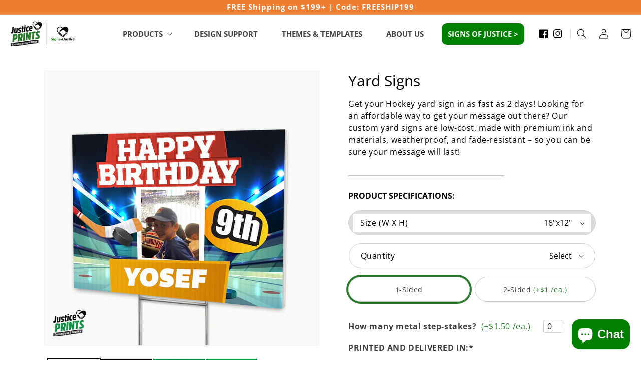

--- FILE ---
content_type: text/html; charset=utf-8
request_url: https://www.justiceprints.com/products/kids-birthday-hockey-yard-signs-16x12
body_size: 46559
content:
<!doctype html>
<html class="no-js" lang="en">
  <head> 
    <meta charset="utf-8"> 
    <meta http-equiv="X-UA-Compatible" content="IE=edge">
    <meta name="viewport" content="width=device-width,initial-scale=1">
    <meta name="theme-color" content=""> 
    <link rel="canonical" href="https://www.justiceprints.com/products/kids-birthday-hockey-yard-signs-16x12">
    <link rel="preconnect" href="https://cdn.shopify.com" crossorigin> 
    <script src="https://cdnjs.cloudflare.com/ajax/libs/jquery/3.0.0/jquery.min.js"></script>  
    <!-- jQuery Modal -->
    <script defer src="https://cdnjs.cloudflare.com/ajax/libs/jquery-modal/0.9.1/jquery.modal.min.js"></script>
    <link rel="stylesheet" href="https://cdnjs.cloudflare.com/ajax/libs/jquery-modal/0.9.1/jquery.modal.min.css" /><link rel="icon" type="image/png" href="//www.justiceprints.com/cdn/shop/files/JP_LOGO_CIRCLE.jpg?crop=center&height=32&v=1691701360&width=32"><link rel="preconnect" href="https://fonts.shopifycdn.com" crossorigin><title>  
      Kids birthday | Yard signs | &quot;Hockey&quot; Template
 &ndash; JusticePrints</title>

    
      <meta name="description" content="2-Day Delivery + FREE Graphic Design Help + FREE &amp; Flat-Rate Shipping Available | Get your Hockey yard sign in as fast as 2 days! Looking for an affordable way to get your message out there? Our custom yard signs are low-cost, made with premium ink and materials, weatherproof, and fade-resistant – so you can be sure your message will last!">
    

    

<meta property="og:site_name" content="JusticePrints">
<meta property="og:url" content="https://www.justiceprints.com/products/kids-birthday-hockey-yard-signs-16x12">
<meta property="og:title" content="Kids birthday | Yard signs | &quot;Hockey&quot; Template">
<meta property="og:type" content="product">
<meta property="og:description" content="2-Day Delivery + FREE Graphic Design Help + FREE &amp; Flat-Rate Shipping Available | Get your Hockey yard sign in as fast as 2 days! Looking for an affordable way to get your message out there? Our custom yard signs are low-cost, made with premium ink and materials, weatherproof, and fade-resistant – so you can be sure your message will last!"><meta property="og:image" content="http://www.justiceprints.com/cdn/shop/files/1Logo-KidsBirthday-Hockey-YS.jpg?v=1690369147">
  <meta property="og:image:secure_url" content="https://www.justiceprints.com/cdn/shop/files/1Logo-KidsBirthday-Hockey-YS.jpg?v=1690369147">
  <meta property="og:image:width" content="1700">
  <meta property="og:image:height" content="1700"><meta property="og:price:amount" content="24.00">
  <meta property="og:price:currency" content="USD"><meta name="twitter:card" content="summary_large_image">
<meta name="twitter:title" content="Kids birthday | Yard signs | &quot;Hockey&quot; Template">
<meta name="twitter:description" content="2-Day Delivery + FREE Graphic Design Help + FREE &amp; Flat-Rate Shipping Available | Get your Hockey yard sign in as fast as 2 days! Looking for an affordable way to get your message out there? Our custom yard signs are low-cost, made with premium ink and materials, weatherproof, and fade-resistant – so you can be sure your message will last!">

   
    <script src="//www.justiceprints.com/cdn/shop/t/5/assets/constants.js?v=95358004781563950421709632939" defer="defer"></script>
    <script src="//www.justiceprints.com/cdn/shop/t/5/assets/pubsub.js?v=2921868252632587581709632939" defer="defer"></script>
    <script src="//www.justiceprints.com/cdn/shop/t/5/assets/global.js?v=30467291002263624231709632934" defer="defer"></script>
   
   
    <script>window.performance && window.performance.mark && window.performance.mark('shopify.content_for_header.start');</script><meta name="facebook-domain-verification" content="5w2mgg9soxz6cfoizi3bkcf1gvz2hn">
<meta id="shopify-digital-wallet" name="shopify-digital-wallet" content="/74524164416/digital_wallets/dialog">
<meta name="shopify-checkout-api-token" content="4e8345b73a1aed3860fd156421c601f5">
<meta id="in-context-paypal-metadata" data-shop-id="74524164416" data-venmo-supported="false" data-environment="production" data-locale="en_US" data-paypal-v4="true" data-currency="USD">
<link rel="alternate" type="application/json+oembed" href="https://www.justiceprints.com/products/kids-birthday-hockey-yard-signs-16x12.oembed">
<script async="async" src="/checkouts/internal/preloads.js?locale=en-US"></script>
<link rel="preconnect" href="https://shop.app" crossorigin="anonymous">
<script async="async" src="https://shop.app/checkouts/internal/preloads.js?locale=en-US&shop_id=74524164416" crossorigin="anonymous"></script>
<script id="apple-pay-shop-capabilities" type="application/json">{"shopId":74524164416,"countryCode":"US","currencyCode":"USD","merchantCapabilities":["supports3DS"],"merchantId":"gid:\/\/shopify\/Shop\/74524164416","merchantName":"JusticePrints","requiredBillingContactFields":["postalAddress","email"],"requiredShippingContactFields":["postalAddress","email"],"shippingType":"shipping","supportedNetworks":["visa","masterCard","amex","discover","elo","jcb"],"total":{"type":"pending","label":"JusticePrints","amount":"1.00"},"shopifyPaymentsEnabled":true,"supportsSubscriptions":true}</script>
<script id="shopify-features" type="application/json">{"accessToken":"4e8345b73a1aed3860fd156421c601f5","betas":["rich-media-storefront-analytics"],"domain":"www.justiceprints.com","predictiveSearch":true,"shopId":74524164416,"locale":"en"}</script>
<script>var Shopify = Shopify || {};
Shopify.shop = "justiceprints-3814.myshopify.com";
Shopify.locale = "en";
Shopify.currency = {"active":"USD","rate":"1.0"};
Shopify.country = "US";
Shopify.theme = {"name":"justice-print\/main","id":165887705408,"schema_name":"Dawn","schema_version":"9.0.0","theme_store_id":null,"role":"main"};
Shopify.theme.handle = "null";
Shopify.theme.style = {"id":null,"handle":null};
Shopify.cdnHost = "www.justiceprints.com/cdn";
Shopify.routes = Shopify.routes || {};
Shopify.routes.root = "/";</script>
<script type="module">!function(o){(o.Shopify=o.Shopify||{}).modules=!0}(window);</script>
<script>!function(o){function n(){var o=[];function n(){o.push(Array.prototype.slice.apply(arguments))}return n.q=o,n}var t=o.Shopify=o.Shopify||{};t.loadFeatures=n(),t.autoloadFeatures=n()}(window);</script>
<script>
  window.ShopifyPay = window.ShopifyPay || {};
  window.ShopifyPay.apiHost = "shop.app\/pay";
  window.ShopifyPay.redirectState = null;
</script>
<script id="shop-js-analytics" type="application/json">{"pageType":"product"}</script>
<script defer="defer" async type="module" src="//www.justiceprints.com/cdn/shopifycloud/shop-js/modules/v2/client.init-shop-cart-sync_WVOgQShq.en.esm.js"></script>
<script defer="defer" async type="module" src="//www.justiceprints.com/cdn/shopifycloud/shop-js/modules/v2/chunk.common_C_13GLB1.esm.js"></script>
<script defer="defer" async type="module" src="//www.justiceprints.com/cdn/shopifycloud/shop-js/modules/v2/chunk.modal_CLfMGd0m.esm.js"></script>
<script type="module">
  await import("//www.justiceprints.com/cdn/shopifycloud/shop-js/modules/v2/client.init-shop-cart-sync_WVOgQShq.en.esm.js");
await import("//www.justiceprints.com/cdn/shopifycloud/shop-js/modules/v2/chunk.common_C_13GLB1.esm.js");
await import("//www.justiceprints.com/cdn/shopifycloud/shop-js/modules/v2/chunk.modal_CLfMGd0m.esm.js");

  window.Shopify.SignInWithShop?.initShopCartSync?.({"fedCMEnabled":true,"windoidEnabled":true});

</script>
<script defer="defer" async type="module" src="//www.justiceprints.com/cdn/shopifycloud/shop-js/modules/v2/client.payment-terms_BWmiNN46.en.esm.js"></script>
<script defer="defer" async type="module" src="//www.justiceprints.com/cdn/shopifycloud/shop-js/modules/v2/chunk.common_C_13GLB1.esm.js"></script>
<script defer="defer" async type="module" src="//www.justiceprints.com/cdn/shopifycloud/shop-js/modules/v2/chunk.modal_CLfMGd0m.esm.js"></script>
<script type="module">
  await import("//www.justiceprints.com/cdn/shopifycloud/shop-js/modules/v2/client.payment-terms_BWmiNN46.en.esm.js");
await import("//www.justiceprints.com/cdn/shopifycloud/shop-js/modules/v2/chunk.common_C_13GLB1.esm.js");
await import("//www.justiceprints.com/cdn/shopifycloud/shop-js/modules/v2/chunk.modal_CLfMGd0m.esm.js");

  
</script>
<script>
  window.Shopify = window.Shopify || {};
  if (!window.Shopify.featureAssets) window.Shopify.featureAssets = {};
  window.Shopify.featureAssets['shop-js'] = {"shop-cart-sync":["modules/v2/client.shop-cart-sync_DuR37GeY.en.esm.js","modules/v2/chunk.common_C_13GLB1.esm.js","modules/v2/chunk.modal_CLfMGd0m.esm.js"],"init-fed-cm":["modules/v2/client.init-fed-cm_BucUoe6W.en.esm.js","modules/v2/chunk.common_C_13GLB1.esm.js","modules/v2/chunk.modal_CLfMGd0m.esm.js"],"shop-toast-manager":["modules/v2/client.shop-toast-manager_B0JfrpKj.en.esm.js","modules/v2/chunk.common_C_13GLB1.esm.js","modules/v2/chunk.modal_CLfMGd0m.esm.js"],"init-shop-cart-sync":["modules/v2/client.init-shop-cart-sync_WVOgQShq.en.esm.js","modules/v2/chunk.common_C_13GLB1.esm.js","modules/v2/chunk.modal_CLfMGd0m.esm.js"],"shop-button":["modules/v2/client.shop-button_B_U3bv27.en.esm.js","modules/v2/chunk.common_C_13GLB1.esm.js","modules/v2/chunk.modal_CLfMGd0m.esm.js"],"init-windoid":["modules/v2/client.init-windoid_DuP9q_di.en.esm.js","modules/v2/chunk.common_C_13GLB1.esm.js","modules/v2/chunk.modal_CLfMGd0m.esm.js"],"shop-cash-offers":["modules/v2/client.shop-cash-offers_BmULhtno.en.esm.js","modules/v2/chunk.common_C_13GLB1.esm.js","modules/v2/chunk.modal_CLfMGd0m.esm.js"],"pay-button":["modules/v2/client.pay-button_CrPSEbOK.en.esm.js","modules/v2/chunk.common_C_13GLB1.esm.js","modules/v2/chunk.modal_CLfMGd0m.esm.js"],"init-customer-accounts":["modules/v2/client.init-customer-accounts_jNk9cPYQ.en.esm.js","modules/v2/client.shop-login-button_DJ5ldayH.en.esm.js","modules/v2/chunk.common_C_13GLB1.esm.js","modules/v2/chunk.modal_CLfMGd0m.esm.js"],"avatar":["modules/v2/client.avatar_BTnouDA3.en.esm.js"],"checkout-modal":["modules/v2/client.checkout-modal_pBPyh9w8.en.esm.js","modules/v2/chunk.common_C_13GLB1.esm.js","modules/v2/chunk.modal_CLfMGd0m.esm.js"],"init-shop-for-new-customer-accounts":["modules/v2/client.init-shop-for-new-customer-accounts_BUoCy7a5.en.esm.js","modules/v2/client.shop-login-button_DJ5ldayH.en.esm.js","modules/v2/chunk.common_C_13GLB1.esm.js","modules/v2/chunk.modal_CLfMGd0m.esm.js"],"init-customer-accounts-sign-up":["modules/v2/client.init-customer-accounts-sign-up_CnczCz9H.en.esm.js","modules/v2/client.shop-login-button_DJ5ldayH.en.esm.js","modules/v2/chunk.common_C_13GLB1.esm.js","modules/v2/chunk.modal_CLfMGd0m.esm.js"],"init-shop-email-lookup-coordinator":["modules/v2/client.init-shop-email-lookup-coordinator_CzjY5t9o.en.esm.js","modules/v2/chunk.common_C_13GLB1.esm.js","modules/v2/chunk.modal_CLfMGd0m.esm.js"],"shop-follow-button":["modules/v2/client.shop-follow-button_CsYC63q7.en.esm.js","modules/v2/chunk.common_C_13GLB1.esm.js","modules/v2/chunk.modal_CLfMGd0m.esm.js"],"shop-login-button":["modules/v2/client.shop-login-button_DJ5ldayH.en.esm.js","modules/v2/chunk.common_C_13GLB1.esm.js","modules/v2/chunk.modal_CLfMGd0m.esm.js"],"shop-login":["modules/v2/client.shop-login_B9ccPdmx.en.esm.js","modules/v2/chunk.common_C_13GLB1.esm.js","modules/v2/chunk.modal_CLfMGd0m.esm.js"],"lead-capture":["modules/v2/client.lead-capture_D0K_KgYb.en.esm.js","modules/v2/chunk.common_C_13GLB1.esm.js","modules/v2/chunk.modal_CLfMGd0m.esm.js"],"payment-terms":["modules/v2/client.payment-terms_BWmiNN46.en.esm.js","modules/v2/chunk.common_C_13GLB1.esm.js","modules/v2/chunk.modal_CLfMGd0m.esm.js"]};
</script>
<script id="__st">var __st={"a":74524164416,"offset":-28800,"reqid":"8953d125-e343-452f-b96f-ba36e0bdb17a-1769613062","pageurl":"www.justiceprints.com\/products\/kids-birthday-hockey-yard-signs-16x12","u":"c8ece09e6d1f","p":"product","rtyp":"product","rid":8500468482368};</script>
<script>window.ShopifyPaypalV4VisibilityTracking = true;</script>
<script id="captcha-bootstrap">!function(){'use strict';const t='contact',e='account',n='new_comment',o=[[t,t],['blogs',n],['comments',n],[t,'customer']],c=[[e,'customer_login'],[e,'guest_login'],[e,'recover_customer_password'],[e,'create_customer']],r=t=>t.map((([t,e])=>`form[action*='/${t}']:not([data-nocaptcha='true']) input[name='form_type'][value='${e}']`)).join(','),a=t=>()=>t?[...document.querySelectorAll(t)].map((t=>t.form)):[];function s(){const t=[...o],e=r(t);return a(e)}const i='password',u='form_key',d=['recaptcha-v3-token','g-recaptcha-response','h-captcha-response',i],f=()=>{try{return window.sessionStorage}catch{return}},m='__shopify_v',_=t=>t.elements[u];function p(t,e,n=!1){try{const o=window.sessionStorage,c=JSON.parse(o.getItem(e)),{data:r}=function(t){const{data:e,action:n}=t;return t[m]||n?{data:e,action:n}:{data:t,action:n}}(c);for(const[e,n]of Object.entries(r))t.elements[e]&&(t.elements[e].value=n);n&&o.removeItem(e)}catch(o){console.error('form repopulation failed',{error:o})}}const l='form_type',E='cptcha';function T(t){t.dataset[E]=!0}const w=window,h=w.document,L='Shopify',v='ce_forms',y='captcha';let A=!1;((t,e)=>{const n=(g='f06e6c50-85a8-45c8-87d0-21a2b65856fe',I='https://cdn.shopify.com/shopifycloud/storefront-forms-hcaptcha/ce_storefront_forms_captcha_hcaptcha.v1.5.2.iife.js',D={infoText:'Protected by hCaptcha',privacyText:'Privacy',termsText:'Terms'},(t,e,n)=>{const o=w[L][v],c=o.bindForm;if(c)return c(t,g,e,D).then(n);var r;o.q.push([[t,g,e,D],n]),r=I,A||(h.body.append(Object.assign(h.createElement('script'),{id:'captcha-provider',async:!0,src:r})),A=!0)});var g,I,D;w[L]=w[L]||{},w[L][v]=w[L][v]||{},w[L][v].q=[],w[L][y]=w[L][y]||{},w[L][y].protect=function(t,e){n(t,void 0,e),T(t)},Object.freeze(w[L][y]),function(t,e,n,w,h,L){const[v,y,A,g]=function(t,e,n){const i=e?o:[],u=t?c:[],d=[...i,...u],f=r(d),m=r(i),_=r(d.filter((([t,e])=>n.includes(e))));return[a(f),a(m),a(_),s()]}(w,h,L),I=t=>{const e=t.target;return e instanceof HTMLFormElement?e:e&&e.form},D=t=>v().includes(t);t.addEventListener('submit',(t=>{const e=I(t);if(!e)return;const n=D(e)&&!e.dataset.hcaptchaBound&&!e.dataset.recaptchaBound,o=_(e),c=g().includes(e)&&(!o||!o.value);(n||c)&&t.preventDefault(),c&&!n&&(function(t){try{if(!f())return;!function(t){const e=f();if(!e)return;const n=_(t);if(!n)return;const o=n.value;o&&e.removeItem(o)}(t);const e=Array.from(Array(32),(()=>Math.random().toString(36)[2])).join('');!function(t,e){_(t)||t.append(Object.assign(document.createElement('input'),{type:'hidden',name:u})),t.elements[u].value=e}(t,e),function(t,e){const n=f();if(!n)return;const o=[...t.querySelectorAll(`input[type='${i}']`)].map((({name:t})=>t)),c=[...d,...o],r={};for(const[a,s]of new FormData(t).entries())c.includes(a)||(r[a]=s);n.setItem(e,JSON.stringify({[m]:1,action:t.action,data:r}))}(t,e)}catch(e){console.error('failed to persist form',e)}}(e),e.submit())}));const S=(t,e)=>{t&&!t.dataset[E]&&(n(t,e.some((e=>e===t))),T(t))};for(const o of['focusin','change'])t.addEventListener(o,(t=>{const e=I(t);D(e)&&S(e,y())}));const B=e.get('form_key'),M=e.get(l),P=B&&M;t.addEventListener('DOMContentLoaded',(()=>{const t=y();if(P)for(const e of t)e.elements[l].value===M&&p(e,B);[...new Set([...A(),...v().filter((t=>'true'===t.dataset.shopifyCaptcha))])].forEach((e=>S(e,t)))}))}(h,new URLSearchParams(w.location.search),n,t,e,['guest_login'])})(!0,!0)}();</script>
<script integrity="sha256-4kQ18oKyAcykRKYeNunJcIwy7WH5gtpwJnB7kiuLZ1E=" data-source-attribution="shopify.loadfeatures" defer="defer" src="//www.justiceprints.com/cdn/shopifycloud/storefront/assets/storefront/load_feature-a0a9edcb.js" crossorigin="anonymous"></script>
<script crossorigin="anonymous" defer="defer" src="//www.justiceprints.com/cdn/shopifycloud/storefront/assets/shopify_pay/storefront-65b4c6d7.js?v=20250812"></script>
<script data-source-attribution="shopify.dynamic_checkout.dynamic.init">var Shopify=Shopify||{};Shopify.PaymentButton=Shopify.PaymentButton||{isStorefrontPortableWallets:!0,init:function(){window.Shopify.PaymentButton.init=function(){};var t=document.createElement("script");t.src="https://www.justiceprints.com/cdn/shopifycloud/portable-wallets/latest/portable-wallets.en.js",t.type="module",document.head.appendChild(t)}};
</script>
<script data-source-attribution="shopify.dynamic_checkout.buyer_consent">
  function portableWalletsHideBuyerConsent(e){var t=document.getElementById("shopify-buyer-consent"),n=document.getElementById("shopify-subscription-policy-button");t&&n&&(t.classList.add("hidden"),t.setAttribute("aria-hidden","true"),n.removeEventListener("click",e))}function portableWalletsShowBuyerConsent(e){var t=document.getElementById("shopify-buyer-consent"),n=document.getElementById("shopify-subscription-policy-button");t&&n&&(t.classList.remove("hidden"),t.removeAttribute("aria-hidden"),n.addEventListener("click",e))}window.Shopify?.PaymentButton&&(window.Shopify.PaymentButton.hideBuyerConsent=portableWalletsHideBuyerConsent,window.Shopify.PaymentButton.showBuyerConsent=portableWalletsShowBuyerConsent);
</script>
<script data-source-attribution="shopify.dynamic_checkout.cart.bootstrap">document.addEventListener("DOMContentLoaded",(function(){function t(){return document.querySelector("shopify-accelerated-checkout-cart, shopify-accelerated-checkout")}if(t())Shopify.PaymentButton.init();else{new MutationObserver((function(e,n){t()&&(Shopify.PaymentButton.init(),n.disconnect())})).observe(document.body,{childList:!0,subtree:!0})}}));
</script>
<link id="shopify-accelerated-checkout-styles" rel="stylesheet" media="screen" href="https://www.justiceprints.com/cdn/shopifycloud/portable-wallets/latest/accelerated-checkout-backwards-compat.css" crossorigin="anonymous">
<style id="shopify-accelerated-checkout-cart">
        #shopify-buyer-consent {
  margin-top: 1em;
  display: inline-block;
  width: 100%;
}

#shopify-buyer-consent.hidden {
  display: none;
}

#shopify-subscription-policy-button {
  background: none;
  border: none;
  padding: 0;
  text-decoration: underline;
  font-size: inherit;
  cursor: pointer;
}

#shopify-subscription-policy-button::before {
  box-shadow: none;
}

      </style>
<script id="sections-script" data-sections="header" defer="defer" src="//www.justiceprints.com/cdn/shop/t/5/compiled_assets/scripts.js?v=7623"></script>
<script>window.performance && window.performance.mark && window.performance.mark('shopify.content_for_header.end');</script>


    <style data-shopify>
      @font-face {
  font-family: "Open Sans";
  font-weight: 400;
  font-style: normal;
  font-display: swap;
  src: url("//www.justiceprints.com/cdn/fonts/open_sans/opensans_n4.c32e4d4eca5273f6d4ee95ddf54b5bbb75fc9b61.woff2") format("woff2"),
       url("//www.justiceprints.com/cdn/fonts/open_sans/opensans_n4.5f3406f8d94162b37bfa232b486ac93ee892406d.woff") format("woff");
}

      @font-face {
  font-family: "Open Sans";
  font-weight: 700;
  font-style: normal;
  font-display: swap;
  src: url("//www.justiceprints.com/cdn/fonts/open_sans/opensans_n7.a9393be1574ea8606c68f4441806b2711d0d13e4.woff2") format("woff2"),
       url("//www.justiceprints.com/cdn/fonts/open_sans/opensans_n7.7b8af34a6ebf52beb1a4c1d8c73ad6910ec2e553.woff") format("woff");
}

      @font-face {
  font-family: "Open Sans";
  font-weight: 400;
  font-style: italic;
  font-display: swap;
  src: url("//www.justiceprints.com/cdn/fonts/open_sans/opensans_i4.6f1d45f7a46916cc95c694aab32ecbf7509cbf33.woff2") format("woff2"),
       url("//www.justiceprints.com/cdn/fonts/open_sans/opensans_i4.4efaa52d5a57aa9a57c1556cc2b7465d18839daa.woff") format("woff");
}

      @font-face {
  font-family: "Open Sans";
  font-weight: 700;
  font-style: italic;
  font-display: swap;
  src: url("//www.justiceprints.com/cdn/fonts/open_sans/opensans_i7.916ced2e2ce15f7fcd95d196601a15e7b89ee9a4.woff2") format("woff2"),
       url("//www.justiceprints.com/cdn/fonts/open_sans/opensans_i7.99a9cff8c86ea65461de497ade3d515a98f8b32a.woff") format("woff");
}

      @font-face {
  font-family: "Open Sans";
  font-weight: 700;
  font-style: normal;
  font-display: swap;
  src: url("//www.justiceprints.com/cdn/fonts/open_sans/opensans_n7.a9393be1574ea8606c68f4441806b2711d0d13e4.woff2") format("woff2"),
       url("//www.justiceprints.com/cdn/fonts/open_sans/opensans_n7.7b8af34a6ebf52beb1a4c1d8c73ad6910ec2e553.woff") format("woff");
}


      :root {
        --font-body-family: "Open Sans", sans-serif;
        --font-body-style: normal;
        --font-body-weight: 400;
        --font-body-weight-bold: 700;

        --font-heading-family: "Open Sans", sans-serif;
        --font-heading-style: normal;
        --font-heading-weight: 700;

        --font-body-scale: 1.0;
        --font-heading-scale: 1.0;

        --color-base-text: 0, 0, 0;
        --color-shadow: 0, 0, 0;
        --color-base-background-1: 255, 255, 255;
        --color-base-background-2: 243, 243, 243;
        --color-base-solid-button-labels: 255, 255, 255;
        --color-base-outline-button-labels: 13, 148, 69;
        --color-base-accent-1: 13, 148, 69;
        --color-base-accent-2: 237, 125, 49;
        --payment-terms-background-color: #ffffff;

        --gradient-base-background-1: #ffffff;
        --gradient-base-background-2: #f3f3f3;
        --gradient-base-accent-1: #0d9445;
        --gradient-base-accent-2: #ed7d31;

        --media-padding: px;
        --media-border-opacity: 0.05;
        --media-border-width: 1px;
        --media-radius: 0px;
        --media-shadow-opacity: 0.0;
        --media-shadow-horizontal-offset: 0px;
        --media-shadow-vertical-offset: 4px;
        --media-shadow-blur-radius: 5px;
        --media-shadow-visible: 0;

        --page-width: 120rem;
        --page-width-margin: 0rem;

        --product-card-image-padding: 0.0rem;
        --product-card-corner-radius: 0.0rem;
        --product-card-text-alignment: left;
        --product-card-border-width: 0.0rem;
        --product-card-border-opacity: 0.1;
        --product-card-shadow-opacity: 0.0;
        --product-card-shadow-visible: 0;
        --product-card-shadow-horizontal-offset: 0.0rem;
        --product-card-shadow-vertical-offset: 0.4rem;
        --product-card-shadow-blur-radius: 0.5rem;

        --collection-card-image-padding: 0.0rem;
        --collection-card-corner-radius: 0.0rem;
        --collection-card-text-alignment: left;
        --collection-card-border-width: 0.0rem;
        --collection-card-border-opacity: 0.1;
        --collection-card-shadow-opacity: 0.0;
        --collection-card-shadow-visible: 0;
        --collection-card-shadow-horizontal-offset: 0.0rem;
        --collection-card-shadow-vertical-offset: 0.4rem;
        --collection-card-shadow-blur-radius: 0.5rem;

        --blog-card-image-padding: 0.0rem;
        --blog-card-corner-radius: 0.0rem;
        --blog-card-text-alignment: left;
        --blog-card-border-width: 0.0rem;
        --blog-card-border-opacity: 0.1;
        --blog-card-shadow-opacity: 0.0;
        --blog-card-shadow-visible: 0;
        --blog-card-shadow-horizontal-offset: 0.0rem;
        --blog-card-shadow-vertical-offset: 0.4rem;
        --blog-card-shadow-blur-radius: 0.5rem;

        --badge-corner-radius: 4.0rem;

        --popup-border-width: 1px;
        --popup-border-opacity: 0.1;
        --popup-corner-radius: 0px;
        --popup-shadow-opacity: 0.0;
        --popup-shadow-horizontal-offset: 0px;
        --popup-shadow-vertical-offset: 4px;
        --popup-shadow-blur-radius: 5px;

        --drawer-border-width: 1px;
        --drawer-border-opacity: 0.1;
        --drawer-shadow-opacity: 0.0;
        --drawer-shadow-horizontal-offset: 0px;
        --drawer-shadow-vertical-offset: 4px;
        --drawer-shadow-blur-radius: 5px;

        --spacing-sections-desktop: 0px;
        --spacing-sections-mobile: 0px;

        --grid-desktop-vertical-spacing: 8px;
        --grid-desktop-horizontal-spacing: 8px;
        --grid-mobile-vertical-spacing: 4px;
        --grid-mobile-horizontal-spacing: 4px;

        --text-boxes-border-opacity: 0.1;
        --text-boxes-border-width: 0px;
        --text-boxes-radius: 0px;
        --text-boxes-shadow-opacity: 0.0;
        --text-boxes-shadow-visible: 0;
        --text-boxes-shadow-horizontal-offset: 0px;
        --text-boxes-shadow-vertical-offset: 4px;
        --text-boxes-shadow-blur-radius: 5px;

        --buttons-radius: 0px;
        --buttons-radius-outset: 0px;
        --buttons-border-width: 1px;
        --buttons-border-opacity: 1.0;
        --buttons-shadow-opacity: 0.0;
        --buttons-shadow-visible: 0;
        --buttons-shadow-horizontal-offset: 0px;
        --buttons-shadow-vertical-offset: 4px;
        --buttons-shadow-blur-radius: 5px;
        --buttons-border-offset: 0px;

        --inputs-radius: 0px;
        --inputs-border-width: 1px;
        --inputs-border-opacity: 0.55;
        --inputs-shadow-opacity: 0.0;
        --inputs-shadow-horizontal-offset: 0px;
        --inputs-margin-offset: 0px;
        --inputs-shadow-vertical-offset: 4px;
        --inputs-shadow-blur-radius: 5px;
        --inputs-radius-outset: 0px;

        --variant-pills-radius: 40px;
        --variant-pills-border-width: 1px;
        --variant-pills-border-opacity: 0.55;
        --variant-pills-shadow-opacity: 0.0;
        --variant-pills-shadow-horizontal-offset: 0px;
        --variant-pills-shadow-vertical-offset: 4px;
        --variant-pills-shadow-blur-radius: 5px;
      }

      *,
      *::before,
      *::after {
        box-sizing: inherit;
      }

      html {
        box-sizing: border-box;
        font-size: calc(var(--font-body-scale) * 62.5%);
        height: 100%;
      }

      body {
        display: grid;
        grid-template-rows: auto auto 1fr auto;
        grid-template-columns: 100%;
        min-height: 100%;
        margin: 0;
        font-size: 1.5rem;
        letter-spacing: 0.06rem;
        line-height: calc(1 + 0.8 / var(--font-body-scale));
        font-family: var(--font-body-family);
        font-style: var(--font-body-style);
        font-weight: var(--font-body-weight);
      }

      @media screen and (min-width: 750px) {
        body {
          font-size: 1.6rem;
        }
      }
    </style>

    <link href="//www.justiceprints.com/cdn/shop/t/5/assets/base.css?v=144666612864895972381709632941" rel="stylesheet" type="text/css" media="all" />
    <link href="//www.justiceprints.com/cdn/shop/t/5/assets/flickity.min.css?v=51540824580865528621709632933" rel="stylesheet" type="text/css" media="all" />
<link rel="preload" as="font" href="//www.justiceprints.com/cdn/fonts/open_sans/opensans_n4.c32e4d4eca5273f6d4ee95ddf54b5bbb75fc9b61.woff2" type="font/woff2" crossorigin><link rel="preload" as="font" href="//www.justiceprints.com/cdn/fonts/open_sans/opensans_n7.a9393be1574ea8606c68f4441806b2711d0d13e4.woff2" type="font/woff2" crossorigin><script>
      document.documentElement.className = document.documentElement.className.replace('no-js', 'js');
      if (Shopify.designMode) {
        document.documentElement.classList.add('shopify-design-mode');
      }
    </script>
    <script src="https://ajax.googleapis.com/ajax/libs/jquery/3.5.1/jquery.min.js"></script>
    
    <style>
      .loader_custom {
        border: 4px solid #f3f3f3;
        border-radius: 50%;
        border-top: 4px solid #277528;
        border-bottom: 4px solid #277528;
        width: 20px;
        height: 20px;
        -webkit-animation: spin 2s linear infinite;
        animation: spin 2s linear infinite;
        float:right;
        margin-left:10px;
      }
      
      @-webkit-keyframes spin {
        0% { -webkit-transform: rotate(0deg); }
        100% { -webkit-transform: rotate(360deg); }
      }
      
      @keyframes spin {
        0% { transform: rotate(0deg); }
        100% { transform: rotate(360deg); }
      }
      .hideded{
        display:none;
      }
    </style>
  <!-- BEGIN app block: shopify://apps/optimonk-popup-cro-a-b-test/blocks/app-embed/0b488be1-fc0a-4fe6-8793-f2bef383dba8 -->
<script async src="https://onsite.optimonk.com/script.js?account=208235&origin=shopify-app-embed-block"></script>




<!-- END app block --><script src="https://cdn.shopify.com/extensions/e8878072-2f6b-4e89-8082-94b04320908d/inbox-1254/assets/inbox-chat-loader.js" type="text/javascript" defer="defer"></script>
<link href="https://monorail-edge.shopifysvc.com" rel="dns-prefetch">
<script>(function(){if ("sendBeacon" in navigator && "performance" in window) {try {var session_token_from_headers = performance.getEntriesByType('navigation')[0].serverTiming.find(x => x.name == '_s').description;} catch {var session_token_from_headers = undefined;}var session_cookie_matches = document.cookie.match(/_shopify_s=([^;]*)/);var session_token_from_cookie = session_cookie_matches && session_cookie_matches.length === 2 ? session_cookie_matches[1] : "";var session_token = session_token_from_headers || session_token_from_cookie || "";function handle_abandonment_event(e) {var entries = performance.getEntries().filter(function(entry) {return /monorail-edge.shopifysvc.com/.test(entry.name);});if (!window.abandonment_tracked && entries.length === 0) {window.abandonment_tracked = true;var currentMs = Date.now();var navigation_start = performance.timing.navigationStart;var payload = {shop_id: 74524164416,url: window.location.href,navigation_start,duration: currentMs - navigation_start,session_token,page_type: "product"};window.navigator.sendBeacon("https://monorail-edge.shopifysvc.com/v1/produce", JSON.stringify({schema_id: "online_store_buyer_site_abandonment/1.1",payload: payload,metadata: {event_created_at_ms: currentMs,event_sent_at_ms: currentMs}}));}}window.addEventListener('pagehide', handle_abandonment_event);}}());</script>
<script id="web-pixels-manager-setup">(function e(e,d,r,n,o){if(void 0===o&&(o={}),!Boolean(null===(a=null===(i=window.Shopify)||void 0===i?void 0:i.analytics)||void 0===a?void 0:a.replayQueue)){var i,a;window.Shopify=window.Shopify||{};var t=window.Shopify;t.analytics=t.analytics||{};var s=t.analytics;s.replayQueue=[],s.publish=function(e,d,r){return s.replayQueue.push([e,d,r]),!0};try{self.performance.mark("wpm:start")}catch(e){}var l=function(){var e={modern:/Edge?\/(1{2}[4-9]|1[2-9]\d|[2-9]\d{2}|\d{4,})\.\d+(\.\d+|)|Firefox\/(1{2}[4-9]|1[2-9]\d|[2-9]\d{2}|\d{4,})\.\d+(\.\d+|)|Chrom(ium|e)\/(9{2}|\d{3,})\.\d+(\.\d+|)|(Maci|X1{2}).+ Version\/(15\.\d+|(1[6-9]|[2-9]\d|\d{3,})\.\d+)([,.]\d+|)( \(\w+\)|)( Mobile\/\w+|) Safari\/|Chrome.+OPR\/(9{2}|\d{3,})\.\d+\.\d+|(CPU[ +]OS|iPhone[ +]OS|CPU[ +]iPhone|CPU IPhone OS|CPU iPad OS)[ +]+(15[._]\d+|(1[6-9]|[2-9]\d|\d{3,})[._]\d+)([._]\d+|)|Android:?[ /-](13[3-9]|1[4-9]\d|[2-9]\d{2}|\d{4,})(\.\d+|)(\.\d+|)|Android.+Firefox\/(13[5-9]|1[4-9]\d|[2-9]\d{2}|\d{4,})\.\d+(\.\d+|)|Android.+Chrom(ium|e)\/(13[3-9]|1[4-9]\d|[2-9]\d{2}|\d{4,})\.\d+(\.\d+|)|SamsungBrowser\/([2-9]\d|\d{3,})\.\d+/,legacy:/Edge?\/(1[6-9]|[2-9]\d|\d{3,})\.\d+(\.\d+|)|Firefox\/(5[4-9]|[6-9]\d|\d{3,})\.\d+(\.\d+|)|Chrom(ium|e)\/(5[1-9]|[6-9]\d|\d{3,})\.\d+(\.\d+|)([\d.]+$|.*Safari\/(?![\d.]+ Edge\/[\d.]+$))|(Maci|X1{2}).+ Version\/(10\.\d+|(1[1-9]|[2-9]\d|\d{3,})\.\d+)([,.]\d+|)( \(\w+\)|)( Mobile\/\w+|) Safari\/|Chrome.+OPR\/(3[89]|[4-9]\d|\d{3,})\.\d+\.\d+|(CPU[ +]OS|iPhone[ +]OS|CPU[ +]iPhone|CPU IPhone OS|CPU iPad OS)[ +]+(10[._]\d+|(1[1-9]|[2-9]\d|\d{3,})[._]\d+)([._]\d+|)|Android:?[ /-](13[3-9]|1[4-9]\d|[2-9]\d{2}|\d{4,})(\.\d+|)(\.\d+|)|Mobile Safari.+OPR\/([89]\d|\d{3,})\.\d+\.\d+|Android.+Firefox\/(13[5-9]|1[4-9]\d|[2-9]\d{2}|\d{4,})\.\d+(\.\d+|)|Android.+Chrom(ium|e)\/(13[3-9]|1[4-9]\d|[2-9]\d{2}|\d{4,})\.\d+(\.\d+|)|Android.+(UC? ?Browser|UCWEB|U3)[ /]?(15\.([5-9]|\d{2,})|(1[6-9]|[2-9]\d|\d{3,})\.\d+)\.\d+|SamsungBrowser\/(5\.\d+|([6-9]|\d{2,})\.\d+)|Android.+MQ{2}Browser\/(14(\.(9|\d{2,})|)|(1[5-9]|[2-9]\d|\d{3,})(\.\d+|))(\.\d+|)|K[Aa][Ii]OS\/(3\.\d+|([4-9]|\d{2,})\.\d+)(\.\d+|)/},d=e.modern,r=e.legacy,n=navigator.userAgent;return n.match(d)?"modern":n.match(r)?"legacy":"unknown"}(),u="modern"===l?"modern":"legacy",c=(null!=n?n:{modern:"",legacy:""})[u],f=function(e){return[e.baseUrl,"/wpm","/b",e.hashVersion,"modern"===e.buildTarget?"m":"l",".js"].join("")}({baseUrl:d,hashVersion:r,buildTarget:u}),m=function(e){var d=e.version,r=e.bundleTarget,n=e.surface,o=e.pageUrl,i=e.monorailEndpoint;return{emit:function(e){var a=e.status,t=e.errorMsg,s=(new Date).getTime(),l=JSON.stringify({metadata:{event_sent_at_ms:s},events:[{schema_id:"web_pixels_manager_load/3.1",payload:{version:d,bundle_target:r,page_url:o,status:a,surface:n,error_msg:t},metadata:{event_created_at_ms:s}}]});if(!i)return console&&console.warn&&console.warn("[Web Pixels Manager] No Monorail endpoint provided, skipping logging."),!1;try{return self.navigator.sendBeacon.bind(self.navigator)(i,l)}catch(e){}var u=new XMLHttpRequest;try{return u.open("POST",i,!0),u.setRequestHeader("Content-Type","text/plain"),u.send(l),!0}catch(e){return console&&console.warn&&console.warn("[Web Pixels Manager] Got an unhandled error while logging to Monorail."),!1}}}}({version:r,bundleTarget:l,surface:e.surface,pageUrl:self.location.href,monorailEndpoint:e.monorailEndpoint});try{o.browserTarget=l,function(e){var d=e.src,r=e.async,n=void 0===r||r,o=e.onload,i=e.onerror,a=e.sri,t=e.scriptDataAttributes,s=void 0===t?{}:t,l=document.createElement("script"),u=document.querySelector("head"),c=document.querySelector("body");if(l.async=n,l.src=d,a&&(l.integrity=a,l.crossOrigin="anonymous"),s)for(var f in s)if(Object.prototype.hasOwnProperty.call(s,f))try{l.dataset[f]=s[f]}catch(e){}if(o&&l.addEventListener("load",o),i&&l.addEventListener("error",i),u)u.appendChild(l);else{if(!c)throw new Error("Did not find a head or body element to append the script");c.appendChild(l)}}({src:f,async:!0,onload:function(){if(!function(){var e,d;return Boolean(null===(d=null===(e=window.Shopify)||void 0===e?void 0:e.analytics)||void 0===d?void 0:d.initialized)}()){var d=window.webPixelsManager.init(e)||void 0;if(d){var r=window.Shopify.analytics;r.replayQueue.forEach((function(e){var r=e[0],n=e[1],o=e[2];d.publishCustomEvent(r,n,o)})),r.replayQueue=[],r.publish=d.publishCustomEvent,r.visitor=d.visitor,r.initialized=!0}}},onerror:function(){return m.emit({status:"failed",errorMsg:"".concat(f," has failed to load")})},sri:function(e){var d=/^sha384-[A-Za-z0-9+/=]+$/;return"string"==typeof e&&d.test(e)}(c)?c:"",scriptDataAttributes:o}),m.emit({status:"loading"})}catch(e){m.emit({status:"failed",errorMsg:(null==e?void 0:e.message)||"Unknown error"})}}})({shopId: 74524164416,storefrontBaseUrl: "https://www.justiceprints.com",extensionsBaseUrl: "https://extensions.shopifycdn.com/cdn/shopifycloud/web-pixels-manager",monorailEndpoint: "https://monorail-edge.shopifysvc.com/unstable/produce_batch",surface: "storefront-renderer",enabledBetaFlags: ["2dca8a86"],webPixelsConfigList: [{"id":"2203877696","configuration":"{\"accountID\":\"208235\"}","eventPayloadVersion":"v1","runtimeContext":"STRICT","scriptVersion":"e9702cc0fbdd9453d46c7ca8e2f5a5f4","type":"APP","apiClientId":956606,"privacyPurposes":[],"dataSharingAdjustments":{"protectedCustomerApprovalScopes":[]}},{"id":"734036288","configuration":"{\"config\":\"{\\\"pixel_id\\\":\\\"G-FECH96Z5LY\\\",\\\"gtag_events\\\":[{\\\"type\\\":\\\"purchase\\\",\\\"action_label\\\":\\\"G-FECH96Z5LY\\\"},{\\\"type\\\":\\\"page_view\\\",\\\"action_label\\\":\\\"G-FECH96Z5LY\\\"},{\\\"type\\\":\\\"view_item\\\",\\\"action_label\\\":\\\"G-FECH96Z5LY\\\"},{\\\"type\\\":\\\"search\\\",\\\"action_label\\\":\\\"G-FECH96Z5LY\\\"},{\\\"type\\\":\\\"add_to_cart\\\",\\\"action_label\\\":\\\"G-FECH96Z5LY\\\"},{\\\"type\\\":\\\"begin_checkout\\\",\\\"action_label\\\":\\\"G-FECH96Z5LY\\\"},{\\\"type\\\":\\\"add_payment_info\\\",\\\"action_label\\\":\\\"G-FECH96Z5LY\\\"}],\\\"enable_monitoring_mode\\\":false}\"}","eventPayloadVersion":"v1","runtimeContext":"OPEN","scriptVersion":"b2a88bafab3e21179ed38636efcd8a93","type":"APP","apiClientId":1780363,"privacyPurposes":[],"dataSharingAdjustments":{"protectedCustomerApprovalScopes":["read_customer_address","read_customer_email","read_customer_name","read_customer_personal_data","read_customer_phone"]}},{"id":"261456192","configuration":"{\"pixel_id\":\"225440183860075\",\"pixel_type\":\"facebook_pixel\",\"metaapp_system_user_token\":\"-\"}","eventPayloadVersion":"v1","runtimeContext":"OPEN","scriptVersion":"ca16bc87fe92b6042fbaa3acc2fbdaa6","type":"APP","apiClientId":2329312,"privacyPurposes":["ANALYTICS","MARKETING","SALE_OF_DATA"],"dataSharingAdjustments":{"protectedCustomerApprovalScopes":["read_customer_address","read_customer_email","read_customer_name","read_customer_personal_data","read_customer_phone"]}},{"id":"shopify-app-pixel","configuration":"{}","eventPayloadVersion":"v1","runtimeContext":"STRICT","scriptVersion":"0450","apiClientId":"shopify-pixel","type":"APP","privacyPurposes":["ANALYTICS","MARKETING"]},{"id":"shopify-custom-pixel","eventPayloadVersion":"v1","runtimeContext":"LAX","scriptVersion":"0450","apiClientId":"shopify-pixel","type":"CUSTOM","privacyPurposes":["ANALYTICS","MARKETING"]}],isMerchantRequest: false,initData: {"shop":{"name":"JusticePrints","paymentSettings":{"currencyCode":"USD"},"myshopifyDomain":"justiceprints-3814.myshopify.com","countryCode":"US","storefrontUrl":"https:\/\/www.justiceprints.com"},"customer":null,"cart":null,"checkout":null,"productVariants":[{"price":{"amount":28.0,"currencyCode":"USD"},"product":{"title":"Yard Signs","vendor":"Signs Of Justice","id":"8500468482368","untranslatedTitle":"Yard Signs","url":"\/products\/kids-birthday-hockey-yard-signs-16x12","type":"CUSTOM YARD SIGNS"},"id":"47152980427072","image":{"src":"\/\/www.justiceprints.com\/cdn\/shop\/files\/1Logo-KidsBirthday-Hockey-YS.jpg?v=1690369147"},"sku":null,"title":"1-Sided \/ 1 SIGNS - ($28 \/ea.)","untranslatedTitle":"1-Sided \/ 1 SIGNS - ($28 \/ea.)"},{"price":{"amount":24.0,"currencyCode":"USD"},"product":{"title":"Yard Signs","vendor":"Signs Of Justice","id":"8500468482368","untranslatedTitle":"Yard Signs","url":"\/products\/kids-birthday-hockey-yard-signs-16x12","type":"CUSTOM YARD SIGNS"},"id":"47152980459840","image":{"src":"\/\/www.justiceprints.com\/cdn\/shop\/files\/1Logo-KidsBirthday-Hockey-YS.jpg?v=1690369147"},"sku":null,"title":"1-Sided \/ 2 SIGNS - ($12 \/ea.)","untranslatedTitle":"1-Sided \/ 2 SIGNS - ($12 \/ea.)"},{"price":{"amount":33.0,"currencyCode":"USD"},"product":{"title":"Yard Signs","vendor":"Signs Of Justice","id":"8500468482368","untranslatedTitle":"Yard Signs","url":"\/products\/kids-birthday-hockey-yard-signs-16x12","type":"CUSTOM YARD SIGNS"},"id":"47152980492608","image":{"src":"\/\/www.justiceprints.com\/cdn\/shop\/files\/1Logo-KidsBirthday-Hockey-YS.jpg?v=1690369147"},"sku":null,"title":"1-Sided \/ 3 SIGNS - ($11 \/ea.)","untranslatedTitle":"1-Sided \/ 3 SIGNS - ($11 \/ea.)"},{"price":{"amount":50.0,"currencyCode":"USD"},"product":{"title":"Yard Signs","vendor":"Signs Of Justice","id":"8500468482368","untranslatedTitle":"Yard Signs","url":"\/products\/kids-birthday-hockey-yard-signs-16x12","type":"CUSTOM YARD SIGNS"},"id":"47152980525376","image":{"src":"\/\/www.justiceprints.com\/cdn\/shop\/files\/1Logo-KidsBirthday-Hockey-YS.jpg?v=1690369147"},"sku":null,"title":"1-Sided \/ 5 SIGNS - ($10 \/ea.)","untranslatedTitle":"1-Sided \/ 5 SIGNS - ($10 \/ea.)"},{"price":{"amount":70.0,"currencyCode":"USD"},"product":{"title":"Yard Signs","vendor":"Signs Of Justice","id":"8500468482368","untranslatedTitle":"Yard Signs","url":"\/products\/kids-birthday-hockey-yard-signs-16x12","type":"CUSTOM YARD SIGNS"},"id":"47152980558144","image":{"src":"\/\/www.justiceprints.com\/cdn\/shop\/files\/1Logo-KidsBirthday-Hockey-YS.jpg?v=1690369147"},"sku":null,"title":"1-Sided \/ 10 SIGNS - ($7 \/ea.)","untranslatedTitle":"1-Sided \/ 10 SIGNS - ($7 \/ea.)"},{"price":{"amount":100.0,"currencyCode":"USD"},"product":{"title":"Yard Signs","vendor":"Signs Of Justice","id":"8500468482368","untranslatedTitle":"Yard Signs","url":"\/products\/kids-birthday-hockey-yard-signs-16x12","type":"CUSTOM YARD SIGNS"},"id":"47152980590912","image":{"src":"\/\/www.justiceprints.com\/cdn\/shop\/files\/1Logo-KidsBirthday-Hockey-YS.jpg?v=1690369147"},"sku":null,"title":"1-Sided \/ 20 SIGNS - ($5 \/ea.)","untranslatedTitle":"1-Sided \/ 20 SIGNS - ($5 \/ea.)"},{"price":{"amount":150.0,"currencyCode":"USD"},"product":{"title":"Yard Signs","vendor":"Signs Of Justice","id":"8500468482368","untranslatedTitle":"Yard Signs","url":"\/products\/kids-birthday-hockey-yard-signs-16x12","type":"CUSTOM YARD SIGNS"},"id":"47152980623680","image":{"src":"\/\/www.justiceprints.com\/cdn\/shop\/files\/1Logo-KidsBirthday-Hockey-YS.jpg?v=1690369147"},"sku":null,"title":"1-Sided \/ 30 SIGNS - ($5 \/ea.)","untranslatedTitle":"1-Sided \/ 30 SIGNS - ($5 \/ea.)"},{"price":{"amount":180.0,"currencyCode":"USD"},"product":{"title":"Yard Signs","vendor":"Signs Of Justice","id":"8500468482368","untranslatedTitle":"Yard Signs","url":"\/products\/kids-birthday-hockey-yard-signs-16x12","type":"CUSTOM YARD SIGNS"},"id":"47152980656448","image":{"src":"\/\/www.justiceprints.com\/cdn\/shop\/files\/1Logo-KidsBirthday-Hockey-YS.jpg?v=1690369147"},"sku":null,"title":"1-Sided \/ 40 SIGNS - ($4.50 \/ea.)","untranslatedTitle":"1-Sided \/ 40 SIGNS - ($4.50 \/ea.)"},{"price":{"amount":225.0,"currencyCode":"USD"},"product":{"title":"Yard Signs","vendor":"Signs Of Justice","id":"8500468482368","untranslatedTitle":"Yard Signs","url":"\/products\/kids-birthday-hockey-yard-signs-16x12","type":"CUSTOM YARD SIGNS"},"id":"47152980689216","image":{"src":"\/\/www.justiceprints.com\/cdn\/shop\/files\/1Logo-KidsBirthday-Hockey-YS.jpg?v=1690369147"},"sku":null,"title":"1-Sided \/ 50 SIGNS - ($4.50 \/ea.)","untranslatedTitle":"1-Sided \/ 50 SIGNS - ($4.50 \/ea.)"},{"price":{"amount":270.0,"currencyCode":"USD"},"product":{"title":"Yard Signs","vendor":"Signs Of Justice","id":"8500468482368","untranslatedTitle":"Yard Signs","url":"\/products\/kids-birthday-hockey-yard-signs-16x12","type":"CUSTOM YARD SIGNS"},"id":"47152980721984","image":{"src":"\/\/www.justiceprints.com\/cdn\/shop\/files\/1Logo-KidsBirthday-Hockey-YS.jpg?v=1690369147"},"sku":null,"title":"1-Sided \/ 60 SIGNS - ($4.50 \/ea.)","untranslatedTitle":"1-Sided \/ 60 SIGNS - ($4.50 \/ea.)"},{"price":{"amount":315.0,"currencyCode":"USD"},"product":{"title":"Yard Signs","vendor":"Signs Of Justice","id":"8500468482368","untranslatedTitle":"Yard Signs","url":"\/products\/kids-birthday-hockey-yard-signs-16x12","type":"CUSTOM YARD SIGNS"},"id":"47152980754752","image":{"src":"\/\/www.justiceprints.com\/cdn\/shop\/files\/1Logo-KidsBirthday-Hockey-YS.jpg?v=1690369147"},"sku":null,"title":"1-Sided \/ 70 SIGNS - ($4.50 \/ea.)","untranslatedTitle":"1-Sided \/ 70 SIGNS - ($4.50 \/ea.)"},{"price":{"amount":360.0,"currencyCode":"USD"},"product":{"title":"Yard Signs","vendor":"Signs Of Justice","id":"8500468482368","untranslatedTitle":"Yard Signs","url":"\/products\/kids-birthday-hockey-yard-signs-16x12","type":"CUSTOM YARD SIGNS"},"id":"47152980787520","image":{"src":"\/\/www.justiceprints.com\/cdn\/shop\/files\/1Logo-KidsBirthday-Hockey-YS.jpg?v=1690369147"},"sku":null,"title":"1-Sided \/ 80 SIGNS - ($4.50 \/ea.)","untranslatedTitle":"1-Sided \/ 80 SIGNS - ($4.50 \/ea.)"},{"price":{"amount":405.0,"currencyCode":"USD"},"product":{"title":"Yard Signs","vendor":"Signs Of Justice","id":"8500468482368","untranslatedTitle":"Yard Signs","url":"\/products\/kids-birthday-hockey-yard-signs-16x12","type":"CUSTOM YARD SIGNS"},"id":"47152980820288","image":{"src":"\/\/www.justiceprints.com\/cdn\/shop\/files\/1Logo-KidsBirthday-Hockey-YS.jpg?v=1690369147"},"sku":null,"title":"1-Sided \/ 90 SIGNS - ($4.50 \/ea.)","untranslatedTitle":"1-Sided \/ 90 SIGNS - ($4.50 \/ea.)"},{"price":{"amount":400.0,"currencyCode":"USD"},"product":{"title":"Yard Signs","vendor":"Signs Of Justice","id":"8500468482368","untranslatedTitle":"Yard Signs","url":"\/products\/kids-birthday-hockey-yard-signs-16x12","type":"CUSTOM YARD SIGNS"},"id":"47152980853056","image":{"src":"\/\/www.justiceprints.com\/cdn\/shop\/files\/1Logo-KidsBirthday-Hockey-YS.jpg?v=1690369147"},"sku":null,"title":"1-Sided \/ 100 SIGNS - ($4 \/ea.)","untranslatedTitle":"1-Sided \/ 100 SIGNS - ($4 \/ea.)"},{"price":{"amount":600.0,"currencyCode":"USD"},"product":{"title":"Yard Signs","vendor":"Signs Of Justice","id":"8500468482368","untranslatedTitle":"Yard Signs","url":"\/products\/kids-birthday-hockey-yard-signs-16x12","type":"CUSTOM YARD SIGNS"},"id":"47152980885824","image":{"src":"\/\/www.justiceprints.com\/cdn\/shop\/files\/1Logo-KidsBirthday-Hockey-YS.jpg?v=1690369147"},"sku":null,"title":"1-Sided \/ 150 SIGNS - ($4 \/ea.)","untranslatedTitle":"1-Sided \/ 150 SIGNS - ($4 \/ea.)"},{"price":{"amount":700.0,"currencyCode":"USD"},"product":{"title":"Yard Signs","vendor":"Signs Of Justice","id":"8500468482368","untranslatedTitle":"Yard Signs","url":"\/products\/kids-birthday-hockey-yard-signs-16x12","type":"CUSTOM YARD SIGNS"},"id":"47152980918592","image":{"src":"\/\/www.justiceprints.com\/cdn\/shop\/files\/1Logo-KidsBirthday-Hockey-YS.jpg?v=1690369147"},"sku":null,"title":"1-Sided \/ 200 SIGNS - ($3.50 \/ea.)","untranslatedTitle":"1-Sided \/ 200 SIGNS - ($3.50 \/ea.)"},{"price":{"amount":875.0,"currencyCode":"USD"},"product":{"title":"Yard Signs","vendor":"Signs Of Justice","id":"8500468482368","untranslatedTitle":"Yard Signs","url":"\/products\/kids-birthday-hockey-yard-signs-16x12","type":"CUSTOM YARD SIGNS"},"id":"47152980951360","image":{"src":"\/\/www.justiceprints.com\/cdn\/shop\/files\/1Logo-KidsBirthday-Hockey-YS.jpg?v=1690369147"},"sku":null,"title":"1-Sided \/ 250 SIGNS - ($3.50 \/ea.)","untranslatedTitle":"1-Sided \/ 250 SIGNS - ($3.50 \/ea.)"},{"price":{"amount":1750.0,"currencyCode":"USD"},"product":{"title":"Yard Signs","vendor":"Signs Of Justice","id":"8500468482368","untranslatedTitle":"Yard Signs","url":"\/products\/kids-birthday-hockey-yard-signs-16x12","type":"CUSTOM YARD SIGNS"},"id":"47152980984128","image":{"src":"\/\/www.justiceprints.com\/cdn\/shop\/files\/1Logo-KidsBirthday-Hockey-YS.jpg?v=1690369147"},"sku":null,"title":"1-Sided \/ 500 SIGNS - ($3.50 \/ea.)","untranslatedTitle":"1-Sided \/ 500 SIGNS - ($3.50 \/ea.)"},{"price":{"amount":3500.0,"currencyCode":"USD"},"product":{"title":"Yard Signs","vendor":"Signs Of Justice","id":"8500468482368","untranslatedTitle":"Yard Signs","url":"\/products\/kids-birthday-hockey-yard-signs-16x12","type":"CUSTOM YARD SIGNS"},"id":"47152981016896","image":{"src":"\/\/www.justiceprints.com\/cdn\/shop\/files\/1Logo-KidsBirthday-Hockey-YS.jpg?v=1690369147"},"sku":null,"title":"1-Sided \/ 1000 SIGNS - ($3.50 \/ea.)","untranslatedTitle":"1-Sided \/ 1000 SIGNS - ($3.50 \/ea.)"},{"price":{"amount":29.0,"currencyCode":"USD"},"product":{"title":"Yard Signs","vendor":"Signs Of Justice","id":"8500468482368","untranslatedTitle":"Yard Signs","url":"\/products\/kids-birthday-hockey-yard-signs-16x12","type":"CUSTOM YARD SIGNS"},"id":"47152981049664","image":{"src":"\/\/www.justiceprints.com\/cdn\/shop\/files\/1Logo-KidsBirthday-Hockey-YS.jpg?v=1690369147"},"sku":null,"title":"2-Sided $1 \/ 1 SIGNS - ($28 \/ea.)","untranslatedTitle":"2-Sided $1 \/ 1 SIGNS - ($28 \/ea.)"},{"price":{"amount":26.0,"currencyCode":"USD"},"product":{"title":"Yard Signs","vendor":"Signs Of Justice","id":"8500468482368","untranslatedTitle":"Yard Signs","url":"\/products\/kids-birthday-hockey-yard-signs-16x12","type":"CUSTOM YARD SIGNS"},"id":"47152981082432","image":{"src":"\/\/www.justiceprints.com\/cdn\/shop\/files\/1Logo-KidsBirthday-Hockey-YS.jpg?v=1690369147"},"sku":null,"title":"2-Sided $1 \/ 2 SIGNS - ($12 \/ea.)","untranslatedTitle":"2-Sided $1 \/ 2 SIGNS - ($12 \/ea.)"},{"price":{"amount":36.0,"currencyCode":"USD"},"product":{"title":"Yard Signs","vendor":"Signs Of Justice","id":"8500468482368","untranslatedTitle":"Yard Signs","url":"\/products\/kids-birthday-hockey-yard-signs-16x12","type":"CUSTOM YARD SIGNS"},"id":"47152981115200","image":{"src":"\/\/www.justiceprints.com\/cdn\/shop\/files\/1Logo-KidsBirthday-Hockey-YS.jpg?v=1690369147"},"sku":null,"title":"2-Sided $1 \/ 3 SIGNS - ($11 \/ea.)","untranslatedTitle":"2-Sided $1 \/ 3 SIGNS - ($11 \/ea.)"},{"price":{"amount":55.0,"currencyCode":"USD"},"product":{"title":"Yard Signs","vendor":"Signs Of Justice","id":"8500468482368","untranslatedTitle":"Yard Signs","url":"\/products\/kids-birthday-hockey-yard-signs-16x12","type":"CUSTOM YARD SIGNS"},"id":"47152981147968","image":{"src":"\/\/www.justiceprints.com\/cdn\/shop\/files\/1Logo-KidsBirthday-Hockey-YS.jpg?v=1690369147"},"sku":null,"title":"2-Sided $1 \/ 5 SIGNS - ($10 \/ea.)","untranslatedTitle":"2-Sided $1 \/ 5 SIGNS - ($10 \/ea.)"},{"price":{"amount":80.0,"currencyCode":"USD"},"product":{"title":"Yard Signs","vendor":"Signs Of Justice","id":"8500468482368","untranslatedTitle":"Yard Signs","url":"\/products\/kids-birthday-hockey-yard-signs-16x12","type":"CUSTOM YARD SIGNS"},"id":"47152981180736","image":{"src":"\/\/www.justiceprints.com\/cdn\/shop\/files\/1Logo-KidsBirthday-Hockey-YS.jpg?v=1690369147"},"sku":null,"title":"2-Sided $1 \/ 10 SIGNS - ($7 \/ea.)","untranslatedTitle":"2-Sided $1 \/ 10 SIGNS - ($7 \/ea.)"},{"price":{"amount":120.0,"currencyCode":"USD"},"product":{"title":"Yard Signs","vendor":"Signs Of Justice","id":"8500468482368","untranslatedTitle":"Yard Signs","url":"\/products\/kids-birthday-hockey-yard-signs-16x12","type":"CUSTOM YARD SIGNS"},"id":"47152981213504","image":{"src":"\/\/www.justiceprints.com\/cdn\/shop\/files\/1Logo-KidsBirthday-Hockey-YS.jpg?v=1690369147"},"sku":null,"title":"2-Sided $1 \/ 20 SIGNS - ($5 \/ea.)","untranslatedTitle":"2-Sided $1 \/ 20 SIGNS - ($5 \/ea.)"},{"price":{"amount":180.0,"currencyCode":"USD"},"product":{"title":"Yard Signs","vendor":"Signs Of Justice","id":"8500468482368","untranslatedTitle":"Yard Signs","url":"\/products\/kids-birthday-hockey-yard-signs-16x12","type":"CUSTOM YARD SIGNS"},"id":"47152981246272","image":{"src":"\/\/www.justiceprints.com\/cdn\/shop\/files\/1Logo-KidsBirthday-Hockey-YS.jpg?v=1690369147"},"sku":null,"title":"2-Sided $1 \/ 30 SIGNS - ($5 \/ea.)","untranslatedTitle":"2-Sided $1 \/ 30 SIGNS - ($5 \/ea.)"},{"price":{"amount":220.0,"currencyCode":"USD"},"product":{"title":"Yard Signs","vendor":"Signs Of Justice","id":"8500468482368","untranslatedTitle":"Yard Signs","url":"\/products\/kids-birthday-hockey-yard-signs-16x12","type":"CUSTOM YARD SIGNS"},"id":"47152981279040","image":{"src":"\/\/www.justiceprints.com\/cdn\/shop\/files\/1Logo-KidsBirthday-Hockey-YS.jpg?v=1690369147"},"sku":null,"title":"2-Sided $1 \/ 40 SIGNS - ($4.50 \/ea.)","untranslatedTitle":"2-Sided $1 \/ 40 SIGNS - ($4.50 \/ea.)"},{"price":{"amount":275.0,"currencyCode":"USD"},"product":{"title":"Yard Signs","vendor":"Signs Of Justice","id":"8500468482368","untranslatedTitle":"Yard Signs","url":"\/products\/kids-birthday-hockey-yard-signs-16x12","type":"CUSTOM YARD SIGNS"},"id":"47152981311808","image":{"src":"\/\/www.justiceprints.com\/cdn\/shop\/files\/1Logo-KidsBirthday-Hockey-YS.jpg?v=1690369147"},"sku":null,"title":"2-Sided $1 \/ 50 SIGNS - ($4.50 \/ea.)","untranslatedTitle":"2-Sided $1 \/ 50 SIGNS - ($4.50 \/ea.)"},{"price":{"amount":330.0,"currencyCode":"USD"},"product":{"title":"Yard Signs","vendor":"Signs Of Justice","id":"8500468482368","untranslatedTitle":"Yard Signs","url":"\/products\/kids-birthday-hockey-yard-signs-16x12","type":"CUSTOM YARD SIGNS"},"id":"47152981344576","image":{"src":"\/\/www.justiceprints.com\/cdn\/shop\/files\/1Logo-KidsBirthday-Hockey-YS.jpg?v=1690369147"},"sku":null,"title":"2-Sided $1 \/ 60 SIGNS - ($4.50 \/ea.)","untranslatedTitle":"2-Sided $1 \/ 60 SIGNS - ($4.50 \/ea.)"},{"price":{"amount":385.0,"currencyCode":"USD"},"product":{"title":"Yard Signs","vendor":"Signs Of Justice","id":"8500468482368","untranslatedTitle":"Yard Signs","url":"\/products\/kids-birthday-hockey-yard-signs-16x12","type":"CUSTOM YARD SIGNS"},"id":"47152981377344","image":{"src":"\/\/www.justiceprints.com\/cdn\/shop\/files\/1Logo-KidsBirthday-Hockey-YS.jpg?v=1690369147"},"sku":null,"title":"2-Sided $1 \/ 70 SIGNS - ($4.50 \/ea.)","untranslatedTitle":"2-Sided $1 \/ 70 SIGNS - ($4.50 \/ea.)"},{"price":{"amount":440.0,"currencyCode":"USD"},"product":{"title":"Yard Signs","vendor":"Signs Of Justice","id":"8500468482368","untranslatedTitle":"Yard Signs","url":"\/products\/kids-birthday-hockey-yard-signs-16x12","type":"CUSTOM YARD SIGNS"},"id":"47152981410112","image":{"src":"\/\/www.justiceprints.com\/cdn\/shop\/files\/1Logo-KidsBirthday-Hockey-YS.jpg?v=1690369147"},"sku":null,"title":"2-Sided $1 \/ 80 SIGNS - ($4.50 \/ea.)","untranslatedTitle":"2-Sided $1 \/ 80 SIGNS - ($4.50 \/ea.)"},{"price":{"amount":495.0,"currencyCode":"USD"},"product":{"title":"Yard Signs","vendor":"Signs Of Justice","id":"8500468482368","untranslatedTitle":"Yard Signs","url":"\/products\/kids-birthday-hockey-yard-signs-16x12","type":"CUSTOM YARD SIGNS"},"id":"47152981442880","image":{"src":"\/\/www.justiceprints.com\/cdn\/shop\/files\/1Logo-KidsBirthday-Hockey-YS.jpg?v=1690369147"},"sku":null,"title":"2-Sided $1 \/ 90 SIGNS - ($4.50 \/ea.)","untranslatedTitle":"2-Sided $1 \/ 90 SIGNS - ($4.50 \/ea.)"},{"price":{"amount":500.0,"currencyCode":"USD"},"product":{"title":"Yard Signs","vendor":"Signs Of Justice","id":"8500468482368","untranslatedTitle":"Yard Signs","url":"\/products\/kids-birthday-hockey-yard-signs-16x12","type":"CUSTOM YARD SIGNS"},"id":"47152981475648","image":{"src":"\/\/www.justiceprints.com\/cdn\/shop\/files\/1Logo-KidsBirthday-Hockey-YS.jpg?v=1690369147"},"sku":null,"title":"2-Sided $1 \/ 100 SIGNS - ($4 \/ea.)","untranslatedTitle":"2-Sided $1 \/ 100 SIGNS - ($4 \/ea.)"},{"price":{"amount":750.0,"currencyCode":"USD"},"product":{"title":"Yard Signs","vendor":"Signs Of Justice","id":"8500468482368","untranslatedTitle":"Yard Signs","url":"\/products\/kids-birthday-hockey-yard-signs-16x12","type":"CUSTOM YARD SIGNS"},"id":"47152981508416","image":{"src":"\/\/www.justiceprints.com\/cdn\/shop\/files\/1Logo-KidsBirthday-Hockey-YS.jpg?v=1690369147"},"sku":null,"title":"2-Sided $1 \/ 150 SIGNS - ($4 \/ea.)","untranslatedTitle":"2-Sided $1 \/ 150 SIGNS - ($4 \/ea.)"},{"price":{"amount":900.0,"currencyCode":"USD"},"product":{"title":"Yard Signs","vendor":"Signs Of Justice","id":"8500468482368","untranslatedTitle":"Yard Signs","url":"\/products\/kids-birthday-hockey-yard-signs-16x12","type":"CUSTOM YARD SIGNS"},"id":"47152981541184","image":{"src":"\/\/www.justiceprints.com\/cdn\/shop\/files\/1Logo-KidsBirthday-Hockey-YS.jpg?v=1690369147"},"sku":null,"title":"2-Sided $1 \/ 200 SIGNS - ($3.50 \/ea.)","untranslatedTitle":"2-Sided $1 \/ 200 SIGNS - ($3.50 \/ea.)"},{"price":{"amount":1125.0,"currencyCode":"USD"},"product":{"title":"Yard Signs","vendor":"Signs Of Justice","id":"8500468482368","untranslatedTitle":"Yard Signs","url":"\/products\/kids-birthday-hockey-yard-signs-16x12","type":"CUSTOM YARD SIGNS"},"id":"47152981573952","image":{"src":"\/\/www.justiceprints.com\/cdn\/shop\/files\/1Logo-KidsBirthday-Hockey-YS.jpg?v=1690369147"},"sku":null,"title":"2-Sided $1 \/ 250 SIGNS - ($3.50 \/ea.)","untranslatedTitle":"2-Sided $1 \/ 250 SIGNS - ($3.50 \/ea.)"},{"price":{"amount":2250.0,"currencyCode":"USD"},"product":{"title":"Yard Signs","vendor":"Signs Of Justice","id":"8500468482368","untranslatedTitle":"Yard Signs","url":"\/products\/kids-birthday-hockey-yard-signs-16x12","type":"CUSTOM YARD SIGNS"},"id":"47152981606720","image":{"src":"\/\/www.justiceprints.com\/cdn\/shop\/files\/1Logo-KidsBirthday-Hockey-YS.jpg?v=1690369147"},"sku":null,"title":"2-Sided $1 \/ 500 SIGNS - ($3.50 \/ea.)","untranslatedTitle":"2-Sided $1 \/ 500 SIGNS - ($3.50 \/ea.)"},{"price":{"amount":4500.0,"currencyCode":"USD"},"product":{"title":"Yard Signs","vendor":"Signs Of Justice","id":"8500468482368","untranslatedTitle":"Yard Signs","url":"\/products\/kids-birthday-hockey-yard-signs-16x12","type":"CUSTOM YARD SIGNS"},"id":"47152981639488","image":{"src":"\/\/www.justiceprints.com\/cdn\/shop\/files\/1Logo-KidsBirthday-Hockey-YS.jpg?v=1690369147"},"sku":null,"title":"2-Sided $1 \/ 1000 SIGNS - ($3.50 \/ea.)","untranslatedTitle":"2-Sided $1 \/ 1000 SIGNS - ($3.50 \/ea.)"}],"purchasingCompany":null},},"https://www.justiceprints.com/cdn","fcfee988w5aeb613cpc8e4bc33m6693e112",{"modern":"","legacy":""},{"shopId":"74524164416","storefrontBaseUrl":"https:\/\/www.justiceprints.com","extensionBaseUrl":"https:\/\/extensions.shopifycdn.com\/cdn\/shopifycloud\/web-pixels-manager","surface":"storefront-renderer","enabledBetaFlags":"[\"2dca8a86\"]","isMerchantRequest":"false","hashVersion":"fcfee988w5aeb613cpc8e4bc33m6693e112","publish":"custom","events":"[[\"page_viewed\",{}],[\"product_viewed\",{\"productVariant\":{\"price\":{\"amount\":28.0,\"currencyCode\":\"USD\"},\"product\":{\"title\":\"Yard Signs\",\"vendor\":\"Signs Of Justice\",\"id\":\"8500468482368\",\"untranslatedTitle\":\"Yard Signs\",\"url\":\"\/products\/kids-birthday-hockey-yard-signs-16x12\",\"type\":\"CUSTOM YARD SIGNS\"},\"id\":\"47152980427072\",\"image\":{\"src\":\"\/\/www.justiceprints.com\/cdn\/shop\/files\/1Logo-KidsBirthday-Hockey-YS.jpg?v=1690369147\"},\"sku\":null,\"title\":\"1-Sided \/ 1 SIGNS - ($28 \/ea.)\",\"untranslatedTitle\":\"1-Sided \/ 1 SIGNS - ($28 \/ea.)\"}}]]"});</script><script>
  window.ShopifyAnalytics = window.ShopifyAnalytics || {};
  window.ShopifyAnalytics.meta = window.ShopifyAnalytics.meta || {};
  window.ShopifyAnalytics.meta.currency = 'USD';
  var meta = {"product":{"id":8500468482368,"gid":"gid:\/\/shopify\/Product\/8500468482368","vendor":"Signs Of Justice","type":"CUSTOM YARD SIGNS","handle":"kids-birthday-hockey-yard-signs-16x12","variants":[{"id":47152980427072,"price":2800,"name":"Yard Signs - 1-Sided \/ 1 SIGNS - ($28 \/ea.)","public_title":"1-Sided \/ 1 SIGNS - ($28 \/ea.)","sku":null},{"id":47152980459840,"price":2400,"name":"Yard Signs - 1-Sided \/ 2 SIGNS - ($12 \/ea.)","public_title":"1-Sided \/ 2 SIGNS - ($12 \/ea.)","sku":null},{"id":47152980492608,"price":3300,"name":"Yard Signs - 1-Sided \/ 3 SIGNS - ($11 \/ea.)","public_title":"1-Sided \/ 3 SIGNS - ($11 \/ea.)","sku":null},{"id":47152980525376,"price":5000,"name":"Yard Signs - 1-Sided \/ 5 SIGNS - ($10 \/ea.)","public_title":"1-Sided \/ 5 SIGNS - ($10 \/ea.)","sku":null},{"id":47152980558144,"price":7000,"name":"Yard Signs - 1-Sided \/ 10 SIGNS - ($7 \/ea.)","public_title":"1-Sided \/ 10 SIGNS - ($7 \/ea.)","sku":null},{"id":47152980590912,"price":10000,"name":"Yard Signs - 1-Sided \/ 20 SIGNS - ($5 \/ea.)","public_title":"1-Sided \/ 20 SIGNS - ($5 \/ea.)","sku":null},{"id":47152980623680,"price":15000,"name":"Yard Signs - 1-Sided \/ 30 SIGNS - ($5 \/ea.)","public_title":"1-Sided \/ 30 SIGNS - ($5 \/ea.)","sku":null},{"id":47152980656448,"price":18000,"name":"Yard Signs - 1-Sided \/ 40 SIGNS - ($4.50 \/ea.)","public_title":"1-Sided \/ 40 SIGNS - ($4.50 \/ea.)","sku":null},{"id":47152980689216,"price":22500,"name":"Yard Signs - 1-Sided \/ 50 SIGNS - ($4.50 \/ea.)","public_title":"1-Sided \/ 50 SIGNS - ($4.50 \/ea.)","sku":null},{"id":47152980721984,"price":27000,"name":"Yard Signs - 1-Sided \/ 60 SIGNS - ($4.50 \/ea.)","public_title":"1-Sided \/ 60 SIGNS - ($4.50 \/ea.)","sku":null},{"id":47152980754752,"price":31500,"name":"Yard Signs - 1-Sided \/ 70 SIGNS - ($4.50 \/ea.)","public_title":"1-Sided \/ 70 SIGNS - ($4.50 \/ea.)","sku":null},{"id":47152980787520,"price":36000,"name":"Yard Signs - 1-Sided \/ 80 SIGNS - ($4.50 \/ea.)","public_title":"1-Sided \/ 80 SIGNS - ($4.50 \/ea.)","sku":null},{"id":47152980820288,"price":40500,"name":"Yard Signs - 1-Sided \/ 90 SIGNS - ($4.50 \/ea.)","public_title":"1-Sided \/ 90 SIGNS - ($4.50 \/ea.)","sku":null},{"id":47152980853056,"price":40000,"name":"Yard Signs - 1-Sided \/ 100 SIGNS - ($4 \/ea.)","public_title":"1-Sided \/ 100 SIGNS - ($4 \/ea.)","sku":null},{"id":47152980885824,"price":60000,"name":"Yard Signs - 1-Sided \/ 150 SIGNS - ($4 \/ea.)","public_title":"1-Sided \/ 150 SIGNS - ($4 \/ea.)","sku":null},{"id":47152980918592,"price":70000,"name":"Yard Signs - 1-Sided \/ 200 SIGNS - ($3.50 \/ea.)","public_title":"1-Sided \/ 200 SIGNS - ($3.50 \/ea.)","sku":null},{"id":47152980951360,"price":87500,"name":"Yard Signs - 1-Sided \/ 250 SIGNS - ($3.50 \/ea.)","public_title":"1-Sided \/ 250 SIGNS - ($3.50 \/ea.)","sku":null},{"id":47152980984128,"price":175000,"name":"Yard Signs - 1-Sided \/ 500 SIGNS - ($3.50 \/ea.)","public_title":"1-Sided \/ 500 SIGNS - ($3.50 \/ea.)","sku":null},{"id":47152981016896,"price":350000,"name":"Yard Signs - 1-Sided \/ 1000 SIGNS - ($3.50 \/ea.)","public_title":"1-Sided \/ 1000 SIGNS - ($3.50 \/ea.)","sku":null},{"id":47152981049664,"price":2900,"name":"Yard Signs - 2-Sided $1 \/ 1 SIGNS - ($28 \/ea.)","public_title":"2-Sided $1 \/ 1 SIGNS - ($28 \/ea.)","sku":null},{"id":47152981082432,"price":2600,"name":"Yard Signs - 2-Sided $1 \/ 2 SIGNS - ($12 \/ea.)","public_title":"2-Sided $1 \/ 2 SIGNS - ($12 \/ea.)","sku":null},{"id":47152981115200,"price":3600,"name":"Yard Signs - 2-Sided $1 \/ 3 SIGNS - ($11 \/ea.)","public_title":"2-Sided $1 \/ 3 SIGNS - ($11 \/ea.)","sku":null},{"id":47152981147968,"price":5500,"name":"Yard Signs - 2-Sided $1 \/ 5 SIGNS - ($10 \/ea.)","public_title":"2-Sided $1 \/ 5 SIGNS - ($10 \/ea.)","sku":null},{"id":47152981180736,"price":8000,"name":"Yard Signs - 2-Sided $1 \/ 10 SIGNS - ($7 \/ea.)","public_title":"2-Sided $1 \/ 10 SIGNS - ($7 \/ea.)","sku":null},{"id":47152981213504,"price":12000,"name":"Yard Signs - 2-Sided $1 \/ 20 SIGNS - ($5 \/ea.)","public_title":"2-Sided $1 \/ 20 SIGNS - ($5 \/ea.)","sku":null},{"id":47152981246272,"price":18000,"name":"Yard Signs - 2-Sided $1 \/ 30 SIGNS - ($5 \/ea.)","public_title":"2-Sided $1 \/ 30 SIGNS - ($5 \/ea.)","sku":null},{"id":47152981279040,"price":22000,"name":"Yard Signs - 2-Sided $1 \/ 40 SIGNS - ($4.50 \/ea.)","public_title":"2-Sided $1 \/ 40 SIGNS - ($4.50 \/ea.)","sku":null},{"id":47152981311808,"price":27500,"name":"Yard Signs - 2-Sided $1 \/ 50 SIGNS - ($4.50 \/ea.)","public_title":"2-Sided $1 \/ 50 SIGNS - ($4.50 \/ea.)","sku":null},{"id":47152981344576,"price":33000,"name":"Yard Signs - 2-Sided $1 \/ 60 SIGNS - ($4.50 \/ea.)","public_title":"2-Sided $1 \/ 60 SIGNS - ($4.50 \/ea.)","sku":null},{"id":47152981377344,"price":38500,"name":"Yard Signs - 2-Sided $1 \/ 70 SIGNS - ($4.50 \/ea.)","public_title":"2-Sided $1 \/ 70 SIGNS - ($4.50 \/ea.)","sku":null},{"id":47152981410112,"price":44000,"name":"Yard Signs - 2-Sided $1 \/ 80 SIGNS - ($4.50 \/ea.)","public_title":"2-Sided $1 \/ 80 SIGNS - ($4.50 \/ea.)","sku":null},{"id":47152981442880,"price":49500,"name":"Yard Signs - 2-Sided $1 \/ 90 SIGNS - ($4.50 \/ea.)","public_title":"2-Sided $1 \/ 90 SIGNS - ($4.50 \/ea.)","sku":null},{"id":47152981475648,"price":50000,"name":"Yard Signs - 2-Sided $1 \/ 100 SIGNS - ($4 \/ea.)","public_title":"2-Sided $1 \/ 100 SIGNS - ($4 \/ea.)","sku":null},{"id":47152981508416,"price":75000,"name":"Yard Signs - 2-Sided $1 \/ 150 SIGNS - ($4 \/ea.)","public_title":"2-Sided $1 \/ 150 SIGNS - ($4 \/ea.)","sku":null},{"id":47152981541184,"price":90000,"name":"Yard Signs - 2-Sided $1 \/ 200 SIGNS - ($3.50 \/ea.)","public_title":"2-Sided $1 \/ 200 SIGNS - ($3.50 \/ea.)","sku":null},{"id":47152981573952,"price":112500,"name":"Yard Signs - 2-Sided $1 \/ 250 SIGNS - ($3.50 \/ea.)","public_title":"2-Sided $1 \/ 250 SIGNS - ($3.50 \/ea.)","sku":null},{"id":47152981606720,"price":225000,"name":"Yard Signs - 2-Sided $1 \/ 500 SIGNS - ($3.50 \/ea.)","public_title":"2-Sided $1 \/ 500 SIGNS - ($3.50 \/ea.)","sku":null},{"id":47152981639488,"price":450000,"name":"Yard Signs - 2-Sided $1 \/ 1000 SIGNS - ($3.50 \/ea.)","public_title":"2-Sided $1 \/ 1000 SIGNS - ($3.50 \/ea.)","sku":null}],"remote":false},"page":{"pageType":"product","resourceType":"product","resourceId":8500468482368,"requestId":"8953d125-e343-452f-b96f-ba36e0bdb17a-1769613062"}};
  for (var attr in meta) {
    window.ShopifyAnalytics.meta[attr] = meta[attr];
  }
</script>
<script class="analytics">
  (function () {
    var customDocumentWrite = function(content) {
      var jquery = null;

      if (window.jQuery) {
        jquery = window.jQuery;
      } else if (window.Checkout && window.Checkout.$) {
        jquery = window.Checkout.$;
      }

      if (jquery) {
        jquery('body').append(content);
      }
    };

    var hasLoggedConversion = function(token) {
      if (token) {
        return document.cookie.indexOf('loggedConversion=' + token) !== -1;
      }
      return false;
    }

    var setCookieIfConversion = function(token) {
      if (token) {
        var twoMonthsFromNow = new Date(Date.now());
        twoMonthsFromNow.setMonth(twoMonthsFromNow.getMonth() + 2);

        document.cookie = 'loggedConversion=' + token + '; expires=' + twoMonthsFromNow;
      }
    }

    var trekkie = window.ShopifyAnalytics.lib = window.trekkie = window.trekkie || [];
    if (trekkie.integrations) {
      return;
    }
    trekkie.methods = [
      'identify',
      'page',
      'ready',
      'track',
      'trackForm',
      'trackLink'
    ];
    trekkie.factory = function(method) {
      return function() {
        var args = Array.prototype.slice.call(arguments);
        args.unshift(method);
        trekkie.push(args);
        return trekkie;
      };
    };
    for (var i = 0; i < trekkie.methods.length; i++) {
      var key = trekkie.methods[i];
      trekkie[key] = trekkie.factory(key);
    }
    trekkie.load = function(config) {
      trekkie.config = config || {};
      trekkie.config.initialDocumentCookie = document.cookie;
      var first = document.getElementsByTagName('script')[0];
      var script = document.createElement('script');
      script.type = 'text/javascript';
      script.onerror = function(e) {
        var scriptFallback = document.createElement('script');
        scriptFallback.type = 'text/javascript';
        scriptFallback.onerror = function(error) {
                var Monorail = {
      produce: function produce(monorailDomain, schemaId, payload) {
        var currentMs = new Date().getTime();
        var event = {
          schema_id: schemaId,
          payload: payload,
          metadata: {
            event_created_at_ms: currentMs,
            event_sent_at_ms: currentMs
          }
        };
        return Monorail.sendRequest("https://" + monorailDomain + "/v1/produce", JSON.stringify(event));
      },
      sendRequest: function sendRequest(endpointUrl, payload) {
        // Try the sendBeacon API
        if (window && window.navigator && typeof window.navigator.sendBeacon === 'function' && typeof window.Blob === 'function' && !Monorail.isIos12()) {
          var blobData = new window.Blob([payload], {
            type: 'text/plain'
          });

          if (window.navigator.sendBeacon(endpointUrl, blobData)) {
            return true;
          } // sendBeacon was not successful

        } // XHR beacon

        var xhr = new XMLHttpRequest();

        try {
          xhr.open('POST', endpointUrl);
          xhr.setRequestHeader('Content-Type', 'text/plain');
          xhr.send(payload);
        } catch (e) {
          console.log(e);
        }

        return false;
      },
      isIos12: function isIos12() {
        return window.navigator.userAgent.lastIndexOf('iPhone; CPU iPhone OS 12_') !== -1 || window.navigator.userAgent.lastIndexOf('iPad; CPU OS 12_') !== -1;
      }
    };
    Monorail.produce('monorail-edge.shopifysvc.com',
      'trekkie_storefront_load_errors/1.1',
      {shop_id: 74524164416,
      theme_id: 165887705408,
      app_name: "storefront",
      context_url: window.location.href,
      source_url: "//www.justiceprints.com/cdn/s/trekkie.storefront.a804e9514e4efded663580eddd6991fcc12b5451.min.js"});

        };
        scriptFallback.async = true;
        scriptFallback.src = '//www.justiceprints.com/cdn/s/trekkie.storefront.a804e9514e4efded663580eddd6991fcc12b5451.min.js';
        first.parentNode.insertBefore(scriptFallback, first);
      };
      script.async = true;
      script.src = '//www.justiceprints.com/cdn/s/trekkie.storefront.a804e9514e4efded663580eddd6991fcc12b5451.min.js';
      first.parentNode.insertBefore(script, first);
    };
    trekkie.load(
      {"Trekkie":{"appName":"storefront","development":false,"defaultAttributes":{"shopId":74524164416,"isMerchantRequest":null,"themeId":165887705408,"themeCityHash":"8424785803095608894","contentLanguage":"en","currency":"USD","eventMetadataId":"6a462a99-cc1e-46c8-b012-2172b5a3df3d"},"isServerSideCookieWritingEnabled":true,"monorailRegion":"shop_domain","enabledBetaFlags":["65f19447","b5387b81"]},"Session Attribution":{},"S2S":{"facebookCapiEnabled":true,"source":"trekkie-storefront-renderer","apiClientId":580111}}
    );

    var loaded = false;
    trekkie.ready(function() {
      if (loaded) return;
      loaded = true;

      window.ShopifyAnalytics.lib = window.trekkie;

      var originalDocumentWrite = document.write;
      document.write = customDocumentWrite;
      try { window.ShopifyAnalytics.merchantGoogleAnalytics.call(this); } catch(error) {};
      document.write = originalDocumentWrite;

      window.ShopifyAnalytics.lib.page(null,{"pageType":"product","resourceType":"product","resourceId":8500468482368,"requestId":"8953d125-e343-452f-b96f-ba36e0bdb17a-1769613062","shopifyEmitted":true});

      var match = window.location.pathname.match(/checkouts\/(.+)\/(thank_you|post_purchase)/)
      var token = match? match[1]: undefined;
      if (!hasLoggedConversion(token)) {
        setCookieIfConversion(token);
        window.ShopifyAnalytics.lib.track("Viewed Product",{"currency":"USD","variantId":47152980427072,"productId":8500468482368,"productGid":"gid:\/\/shopify\/Product\/8500468482368","name":"Yard Signs - 1-Sided \/ 1 SIGNS - ($28 \/ea.)","price":"28.00","sku":null,"brand":"Signs Of Justice","variant":"1-Sided \/ 1 SIGNS - ($28 \/ea.)","category":"CUSTOM YARD SIGNS","nonInteraction":true,"remote":false},undefined,undefined,{"shopifyEmitted":true});
      window.ShopifyAnalytics.lib.track("monorail:\/\/trekkie_storefront_viewed_product\/1.1",{"currency":"USD","variantId":47152980427072,"productId":8500468482368,"productGid":"gid:\/\/shopify\/Product\/8500468482368","name":"Yard Signs - 1-Sided \/ 1 SIGNS - ($28 \/ea.)","price":"28.00","sku":null,"brand":"Signs Of Justice","variant":"1-Sided \/ 1 SIGNS - ($28 \/ea.)","category":"CUSTOM YARD SIGNS","nonInteraction":true,"remote":false,"referer":"https:\/\/www.justiceprints.com\/products\/kids-birthday-hockey-yard-signs-16x12"});
      }
    });


        var eventsListenerScript = document.createElement('script');
        eventsListenerScript.async = true;
        eventsListenerScript.src = "//www.justiceprints.com/cdn/shopifycloud/storefront/assets/shop_events_listener-3da45d37.js";
        document.getElementsByTagName('head')[0].appendChild(eventsListenerScript);

})();</script>
<script
  defer
  src="https://www.justiceprints.com/cdn/shopifycloud/perf-kit/shopify-perf-kit-3.1.0.min.js"
  data-application="storefront-renderer"
  data-shop-id="74524164416"
  data-render-region="gcp-us-east1"
  data-page-type="product"
  data-theme-instance-id="165887705408"
  data-theme-name="Dawn"
  data-theme-version="9.0.0"
  data-monorail-region="shop_domain"
  data-resource-timing-sampling-rate="10"
  data-shs="true"
  data-shs-beacon="true"
  data-shs-export-with-fetch="true"
  data-shs-logs-sample-rate="1"
  data-shs-beacon-endpoint="https://www.justiceprints.com/api/collect"
></script>
</head>

  <body class="gradient product-yardsigns kids-birthday-yard-signs-quot-hockey-quot-template customsigns ">
    <a class="skip-to-content-link button visually-hidden" href="#MainContent">
      Skip to content
    </a><!-- BEGIN sections: header-group -->
<div id="shopify-section-sections--22187044438336__announcement-bar" class="shopify-section shopify-section-group-header-group announcement-bar-section"><div class="announcement-bar color-accent-2 gradient" role="region" aria-label="Announcement" ><div class="page-width">
                <p class="announcement-bar__message center h5">
                  <span>FREE Shipping on $199+ | Code: FREESHIP199</span></p>
              </div></div>
</div><div id="shopify-section-sections--22187044438336__header" class="shopify-section shopify-section-group-header-group section-header"><link rel="stylesheet" href="//www.justiceprints.com/cdn/shop/t/5/assets/component-list-menu.css?v=151968516119678728991709632934" media="print" onload="this.media='all'">
<link rel="stylesheet" href="//www.justiceprints.com/cdn/shop/t/5/assets/component-search.css?v=184225813856820874251709632939" media="print" onload="this.media='all'">
<link rel="stylesheet" href="//www.justiceprints.com/cdn/shop/t/5/assets/component-menu-drawer.css?v=47205487982066417541709632938" media="print" onload="this.media='all'">
<link rel="stylesheet" href="//www.justiceprints.com/cdn/shop/t/5/assets/component-cart-notification.css?v=108833082844665799571709632939" media="print" onload="this.media='all'">
<link rel="stylesheet" href="//www.justiceprints.com/cdn/shop/t/5/assets/component-cart-items.css?v=29412722223528841861709632939" media="print" onload="this.media='all'"><link rel="stylesheet" href="//www.justiceprints.com/cdn/shop/t/5/assets/component-mega-menu.css?v=120486609845535683571709632939" media="print" onload="this.media='all'">
  <noscript><link href="//www.justiceprints.com/cdn/shop/t/5/assets/component-mega-menu.css?v=120486609845535683571709632939" rel="stylesheet" type="text/css" media="all" /></noscript><link href="//www.justiceprints.com/cdn/shop/t/5/assets/component-localization-form.css?v=173603692892863148811709632938" rel="stylesheet" type="text/css" media="all" />
<noscript><link href="//www.justiceprints.com/cdn/shop/t/5/assets/component-list-menu.css?v=151968516119678728991709632934" rel="stylesheet" type="text/css" media="all" /></noscript>
<noscript><link href="//www.justiceprints.com/cdn/shop/t/5/assets/component-search.css?v=184225813856820874251709632939" rel="stylesheet" type="text/css" media="all" /></noscript>
<noscript><link href="//www.justiceprints.com/cdn/shop/t/5/assets/component-menu-drawer.css?v=47205487982066417541709632938" rel="stylesheet" type="text/css" media="all" /></noscript>
<noscript><link href="//www.justiceprints.com/cdn/shop/t/5/assets/component-cart-notification.css?v=108833082844665799571709632939" rel="stylesheet" type="text/css" media="all" /></noscript>
<noscript><link href="//www.justiceprints.com/cdn/shop/t/5/assets/component-cart-items.css?v=29412722223528841861709632939" rel="stylesheet" type="text/css" media="all" /></noscript>

<style>
  header-drawer {
    justify-self: start;
    margin-left: -1.2rem;
  }@media screen and (min-width: 990px) {
      header-drawer {
        display: none;
      }
    }.menu-drawer-container {
    display: flex;
  }

  .list-menu {
    list-style: none;
    padding: 0;
    margin: 0;
  }

  .list-menu--inline {
    display: inline-flex;
    flex-wrap: wrap;
  }

  summary.list-menu__item {
    padding-right: 2.7rem;
  }

  .list-menu__item {
    display: flex;
    align-items: center;
    line-height: calc(1 + 0.3 / var(--font-body-scale));
  }

  .list-menu__item--link {
    text-decoration: none;
    padding-bottom: 1rem;
    padding-top: 1rem;
    line-height: calc(1 + 0.8 / var(--font-body-scale));
  }
div#MegaMenu-Content-1 > ul > li:last-child:before { 
    content: "Can't find what you're looking for?";
    position: absolute;
    font-size: 10px;
    top: -19px;
    width: 100%;
    text-align: center;
    letter-spacing : 0px;
}
  @media screen and (min-width: 750px) {
    .list-menu__item--link {
      padding-bottom: 0.5rem;
      padding-top: 0.5rem;
    }
  }
</style><style data-shopify>.header {
    padding-top: 10px;
    padding-bottom: 10px;
  }

  .section-header {
    position: sticky; /* This is for fixing a Safari z-index issue. PR #2147 */
    margin-bottom: 0px;
  }

  @media screen and (min-width: 750px) {
    .section-header {
      margin-bottom: 0px;
    }
  }

  @media screen and (min-width: 990px) {
    .header {
      padding-top: 20px;
      padding-bottom: 20px;
    }
  }</style><script src="//www.justiceprints.com/cdn/shop/t/5/assets/details-disclosure.js?v=153497636716254413831709632935" defer="defer"></script>
<script src="//www.justiceprints.com/cdn/shop/t/5/assets/details-modal.js?v=4511761896672669691709632933" defer="defer"></script>
<script src="//www.justiceprints.com/cdn/shop/t/5/assets/cart-notification.js?v=163941585851006726921709632938" defer="defer"></script>
<script src="//www.justiceprints.com/cdn/shop/t/5/assets/search-form.js?v=113639710312857635801709632938" defer="defer"></script><script src="//www.justiceprints.com/cdn/shop/t/5/assets/localization-form.js?v=131562513936691783521709632938" defer="defer"></script><svg xmlns="http://www.w3.org/2000/svg" class="hidden">
  <symbol id="icon-search" viewbox="0 0 18 19" fill="none">
    <path fill-rule="evenodd" clip-rule="evenodd" d="M11.03 11.68A5.784 5.784 0 112.85 3.5a5.784 5.784 0 018.18 8.18zm.26 1.12a6.78 6.78 0 11.72-.7l5.4 5.4a.5.5 0 11-.71.7l-5.41-5.4z" fill="currentColor"/>
  </symbol>

  <symbol id="icon-reset" class="icon icon-close"  fill="none" viewBox="0 0 18 18" stroke="currentColor">
    <circle r="8.5" cy="9" cx="9" stroke-opacity="0.2"/>
    <path d="M6.82972 6.82915L1.17193 1.17097" stroke-linecap="round" stroke-linejoin="round" transform="translate(5 5)"/>
    <path d="M1.22896 6.88502L6.77288 1.11523" stroke-linecap="round" stroke-linejoin="round" transform="translate(5 5)"/>
  </symbol>

  <symbol id="icon-close" class="icon icon-close" fill="none" viewBox="0 0 18 17">
    <path d="M.865 15.978a.5.5 0 00.707.707l7.433-7.431 7.579 7.282a.501.501 0 00.846-.37.5.5 0 00-.153-.351L9.712 8.546l7.417-7.416a.5.5 0 10-.707-.708L8.991 7.853 1.413.573a.5.5 0 10-.693.72l7.563 7.268-7.418 7.417z" fill="currentColor">
  </symbol>
</svg><sticky-header data-sticky-type="on-scroll-up" class="header-wrapper color-background-1 gradient">
  <header class="header header--middle-left header--mobile-center page-width header--has-menu"><header-drawer data-breakpoint="tablet">
        <details id="Details-menu-drawer-container" class="menu-drawer-container">
          <summary class="header__icon header__icon--menu header__icon--summary link focus-inset" aria-label="Menu">
            <span>
              <svg
  xmlns="http://www.w3.org/2000/svg"
  aria-hidden="true"
  focusable="false"
  class="icon icon-hamburger"
  fill="none"
  viewBox="0 0 18 16"
>
  <path d="M1 .5a.5.5 0 100 1h15.71a.5.5 0 000-1H1zM.5 8a.5.5 0 01.5-.5h15.71a.5.5 0 010 1H1A.5.5 0 01.5 8zm0 7a.5.5 0 01.5-.5h15.71a.5.5 0 010 1H1a.5.5 0 01-.5-.5z" fill="currentColor">
</svg>

              <svg
  xmlns="http://www.w3.org/2000/svg"
  aria-hidden="true"
  focusable="false"
  class="icon icon-close"
  fill="none"
  viewBox="0 0 18 17"
>
  <path d="M.865 15.978a.5.5 0 00.707.707l7.433-7.431 7.579 7.282a.501.501 0 00.846-.37.5.5 0 00-.153-.351L9.712 8.546l7.417-7.416a.5.5 0 10-.707-.708L8.991 7.853 1.413.573a.5.5 0 10-.693.72l7.563 7.268-7.418 7.417z" fill="currentColor">
</svg>

            </span>
          </summary>
          <div id="menu-drawer" class="gradient menu-drawer motion-reduce" tabindex="-1">
            <div class="menu-drawer__inner-container">
              <div class="menu-drawer__navigation-container">
                <nav class="menu-drawer__navigation">
                  <ul class="menu-drawer__menu has-submenu list-menu" role="list"><li><details id="Details-menu-drawer-menu-item-1">
                            <summary class="menu-drawer__menu-item list-menu__item link link--text focus-inset">
                              Products
                              <svg
  viewBox="0 0 14 10"
  fill="none"
  aria-hidden="true"
  focusable="false"
  class="icon icon-arrow"
  xmlns="http://www.w3.org/2000/svg"
>
  <path fill-rule="evenodd" clip-rule="evenodd" d="M8.537.808a.5.5 0 01.817-.162l4 4a.5.5 0 010 .708l-4 4a.5.5 0 11-.708-.708L11.793 5.5H1a.5.5 0 010-1h10.793L8.646 1.354a.5.5 0 01-.109-.546z" fill="currentColor">
</svg>

                              <svg aria-hidden="true" focusable="false" class="icon icon-caret" viewBox="0 0 10 6">
  <path fill-rule="evenodd" clip-rule="evenodd" d="M9.354.646a.5.5 0 00-.708 0L5 4.293 1.354.646a.5.5 0 00-.708.708l4 4a.5.5 0 00.708 0l4-4a.5.5 0 000-.708z" fill="currentColor">
</svg>

                            </summary>
                            <div id="link-products" class="menu-drawer__submenu has-submenu gradient motion-reduce" tabindex="-1">
                              <div class="menu-drawer__inner-submenu">
                                <button class="menu-drawer__close-button link link--text focus-inset" aria-expanded="true">
                                  <svg
  viewBox="0 0 14 10"
  fill="none"
  aria-hidden="true"
  focusable="false"
  class="icon icon-arrow"
  xmlns="http://www.w3.org/2000/svg"
>
  <path fill-rule="evenodd" clip-rule="evenodd" d="M8.537.808a.5.5 0 01.817-.162l4 4a.5.5 0 010 .708l-4 4a.5.5 0 11-.708-.708L11.793 5.5H1a.5.5 0 010-1h10.793L8.646 1.354a.5.5 0 01-.109-.546z" fill="currentColor">
</svg>

                                  Products
                                </button>
                                <ul class="menu-drawer__menu list-menu" role="list" tabindex="-1"><li><details id="Details-menu-drawer-submenu-1">
                                          <summary class="menu-drawer__menu-item link link--text list-menu__item focus-inset">
                                            signs
                                            <svg
  viewBox="0 0 14 10"
  fill="none"
  aria-hidden="true"
  focusable="false"
  class="icon icon-arrow"
  xmlns="http://www.w3.org/2000/svg"
>
  <path fill-rule="evenodd" clip-rule="evenodd" d="M8.537.808a.5.5 0 01.817-.162l4 4a.5.5 0 010 .708l-4 4a.5.5 0 11-.708-.708L11.793 5.5H1a.5.5 0 010-1h10.793L8.646 1.354a.5.5 0 01-.109-.546z" fill="currentColor">
</svg>

                                            <svg aria-hidden="true" focusable="false" class="icon icon-caret" viewBox="0 0 10 6">
  <path fill-rule="evenodd" clip-rule="evenodd" d="M9.354.646a.5.5 0 00-.708 0L5 4.293 1.354.646a.5.5 0 00-.708.708l4 4a.5.5 0 00.708 0l4-4a.5.5 0 000-.708z" fill="currentColor">
</svg>

                                          </summary>
                                          <div id="childlink-signs" class="menu-drawer__submenu has-submenu gradient motion-reduce">
                                            <button class="menu-drawer__close-button link link--text focus-inset" aria-expanded="true">
                                              <svg
  viewBox="0 0 14 10"
  fill="none"
  aria-hidden="true"
  focusable="false"
  class="icon icon-arrow"
  xmlns="http://www.w3.org/2000/svg"
>
  <path fill-rule="evenodd" clip-rule="evenodd" d="M8.537.808a.5.5 0 01.817-.162l4 4a.5.5 0 010 .708l-4 4a.5.5 0 11-.708-.708L11.793 5.5H1a.5.5 0 010-1h10.793L8.646 1.354a.5.5 0 01-.109-.546z" fill="currentColor">
</svg>

                                              signs
                                            </button>
                                            <ul class="menu-drawer__menu list-menu" role="list" tabindex="-1"><li>
                                                  <a href="/products/custom-yard-signs-24x18" class="menu-drawer__menu-item link link--text list-menu__item focus-inset">
                                                    Yard Signs
                                                  </a>
                                                </li><li>
                                                  <a href="/products/custom-sidewalk-signs" class="menu-drawer__menu-item link link--text list-menu__item focus-inset">
                                                    Sidewalk Signs
                                                  </a>
                                                </li><li>
                                                  <a href="/products/budget-a-frames" class="menu-drawer__menu-item link link--text list-menu__item focus-inset">
                                                    Budget A-Frames                 
                                                  </a>
                                                </li><li>
                                                  <a href="/products/custom-car-magnets-18x12" class="menu-drawer__menu-item link link--text list-menu__item focus-inset">
                                                    Car Magnets
                                                  </a>
                                                </li></ul>
                                          </div>
                                        </details></li><li><details id="Details-menu-drawer-submenu-2">
                                          <summary class="menu-drawer__menu-item link link--text list-menu__item focus-inset">
                                            BANNERS
                                            <svg
  viewBox="0 0 14 10"
  fill="none"
  aria-hidden="true"
  focusable="false"
  class="icon icon-arrow"
  xmlns="http://www.w3.org/2000/svg"
>
  <path fill-rule="evenodd" clip-rule="evenodd" d="M8.537.808a.5.5 0 01.817-.162l4 4a.5.5 0 010 .708l-4 4a.5.5 0 11-.708-.708L11.793 5.5H1a.5.5 0 010-1h10.793L8.646 1.354a.5.5 0 01-.109-.546z" fill="currentColor">
</svg>

                                            <svg aria-hidden="true" focusable="false" class="icon icon-caret" viewBox="0 0 10 6">
  <path fill-rule="evenodd" clip-rule="evenodd" d="M9.354.646a.5.5 0 00-.708 0L5 4.293 1.354.646a.5.5 0 00-.708.708l4 4a.5.5 0 00.708 0l4-4a.5.5 0 000-.708z" fill="currentColor">
</svg>

                                          </summary>
                                          <div id="childlink-banners" class="menu-drawer__submenu has-submenu gradient motion-reduce">
                                            <button class="menu-drawer__close-button link link--text focus-inset" aria-expanded="true">
                                              <svg
  viewBox="0 0 14 10"
  fill="none"
  aria-hidden="true"
  focusable="false"
  class="icon icon-arrow"
  xmlns="http://www.w3.org/2000/svg"
>
  <path fill-rule="evenodd" clip-rule="evenodd" d="M8.537.808a.5.5 0 01.817-.162l4 4a.5.5 0 010 .708l-4 4a.5.5 0 11-.708-.708L11.793 5.5H1a.5.5 0 010-1h10.793L8.646 1.354a.5.5 0 01-.109-.546z" fill="currentColor">
</svg>

                                              BANNERS
                                            </button>
                                            <ul class="menu-drawer__menu list-menu" role="list" tabindex="-1"><li>
                                                  <a href="/products/custom-vinyl-banners" class="menu-drawer__menu-item link link--text list-menu__item focus-inset">
                                                    Vinyl Banners
                                                  </a>
                                                </li><li>
                                                  <a href="/products/mesh-banners" class="menu-drawer__menu-item link link--text list-menu__item focus-inset">
                                                    Mesh Banners
                                                  </a>
                                                </li><li>
                                                  <a href="/products/retractable-banner-stands-23x66" class="menu-drawer__menu-item link link--text list-menu__item focus-inset">
                                                    Retractable Banner Stands
                                                  </a>
                                                </li><li>
                                                  <a href="https://justiceprints-3814.myshopify.com/products/banner-x-stand-2463" class="menu-drawer__menu-item link link--text list-menu__item focus-inset">
                                                    Banner X-Stands
                                                  </a>
                                                </li><li>
                                                  <a href="/products/backdrop-10x8" class="menu-drawer__menu-item link link--text list-menu__item focus-inset">
                                                    Backdrops (Step &amp; Repeat)
                                                  </a>
                                                </li></ul>
                                          </div>
                                        </details></li><li><details id="Details-menu-drawer-submenu-3">
                                          <summary class="menu-drawer__menu-item link link--text list-menu__item focus-inset">
                                            HANDHELD PRINTS
                                            <svg
  viewBox="0 0 14 10"
  fill="none"
  aria-hidden="true"
  focusable="false"
  class="icon icon-arrow"
  xmlns="http://www.w3.org/2000/svg"
>
  <path fill-rule="evenodd" clip-rule="evenodd" d="M8.537.808a.5.5 0 01.817-.162l4 4a.5.5 0 010 .708l-4 4a.5.5 0 11-.708-.708L11.793 5.5H1a.5.5 0 010-1h10.793L8.646 1.354a.5.5 0 01-.109-.546z" fill="currentColor">
</svg>

                                            <svg aria-hidden="true" focusable="false" class="icon icon-caret" viewBox="0 0 10 6">
  <path fill-rule="evenodd" clip-rule="evenodd" d="M9.354.646a.5.5 0 00-.708 0L5 4.293 1.354.646a.5.5 0 00-.708.708l4 4a.5.5 0 00.708 0l4-4a.5.5 0 000-.708z" fill="currentColor">
</svg>

                                          </summary>
                                          <div id="childlink-handheld-prints" class="menu-drawer__submenu has-submenu gradient motion-reduce">
                                            <button class="menu-drawer__close-button link link--text focus-inset" aria-expanded="true">
                                              <svg
  viewBox="0 0 14 10"
  fill="none"
  aria-hidden="true"
  focusable="false"
  class="icon icon-arrow"
  xmlns="http://www.w3.org/2000/svg"
>
  <path fill-rule="evenodd" clip-rule="evenodd" d="M8.537.808a.5.5 0 01.817-.162l4 4a.5.5 0 010 .708l-4 4a.5.5 0 11-.708-.708L11.793 5.5H1a.5.5 0 010-1h10.793L8.646 1.354a.5.5 0 01-.109-.546z" fill="currentColor">
</svg>

                                              HANDHELD PRINTS
                                            </button>
                                            <ul class="menu-drawer__menu list-menu" role="list" tabindex="-1"><li>
                                                  <a href="/products/premium-business-cards" class="menu-drawer__menu-item link link--text list-menu__item focus-inset">
                                                    Business Cards
                                                  </a>
                                                </li><li>
                                                  <a href="/products/custom-postcards-4x6" class="menu-drawer__menu-item link link--text list-menu__item focus-inset">
                                                    Postcards
                                                  </a>
                                                </li><li>
                                                  <a href="/products/brochures-flyers" class="menu-drawer__menu-item link link--text list-menu__item focus-inset">
                                                    Brochures &amp; Flyers
                                                  </a>
                                                </li></ul>
                                          </div>
                                        </details></li><li><details id="Details-menu-drawer-submenu-4">
                                          <summary class="menu-drawer__menu-item link link--text list-menu__item focus-inset">
                                            WALL DISPLAYS
                                            <svg
  viewBox="0 0 14 10"
  fill="none"
  aria-hidden="true"
  focusable="false"
  class="icon icon-arrow"
  xmlns="http://www.w3.org/2000/svg"
>
  <path fill-rule="evenodd" clip-rule="evenodd" d="M8.537.808a.5.5 0 01.817-.162l4 4a.5.5 0 010 .708l-4 4a.5.5 0 11-.708-.708L11.793 5.5H1a.5.5 0 010-1h10.793L8.646 1.354a.5.5 0 01-.109-.546z" fill="currentColor">
</svg>

                                            <svg aria-hidden="true" focusable="false" class="icon icon-caret" viewBox="0 0 10 6">
  <path fill-rule="evenodd" clip-rule="evenodd" d="M9.354.646a.5.5 0 00-.708 0L5 4.293 1.354.646a.5.5 0 00-.708.708l4 4a.5.5 0 00.708 0l4-4a.5.5 0 000-.708z" fill="currentColor">
</svg>

                                          </summary>
                                          <div id="childlink-wall-displays" class="menu-drawer__submenu has-submenu gradient motion-reduce">
                                            <button class="menu-drawer__close-button link link--text focus-inset" aria-expanded="true">
                                              <svg
  viewBox="0 0 14 10"
  fill="none"
  aria-hidden="true"
  focusable="false"
  class="icon icon-arrow"
  xmlns="http://www.w3.org/2000/svg"
>
  <path fill-rule="evenodd" clip-rule="evenodd" d="M8.537.808a.5.5 0 01.817-.162l4 4a.5.5 0 010 .708l-4 4a.5.5 0 11-.708-.708L11.793 5.5H1a.5.5 0 010-1h10.793L8.646 1.354a.5.5 0 01-.109-.546z" fill="currentColor">
</svg>

                                              WALL DISPLAYS
                                            </button>
                                            <ul class="menu-drawer__menu list-menu" role="list" tabindex="-1"><li>
                                                  <a href="/products/custom-posters" class="menu-drawer__menu-item link link--text list-menu__item focus-inset">
                                                    Posters
                                                  </a>
                                                </li><li>
                                                  <a href="/products/cardstock-prints" class="menu-drawer__menu-item link link--text list-menu__item focus-inset">
                                                    Cardstock Prints
                                                  </a>
                                                </li></ul>
                                          </div>
                                        </details></li><li><a href="/pages/contact" class="menu-drawer__menu-item link link--text list-menu__item focus-inset">
                                          GET A CUSTOM QUOTE
                                        </a></li></ul>
                              </div>
                            </div>
                          </details></li><li><a href="/pages/design-support" class="menu-drawer__menu-item list-menu__item link link--text focus-inset">
                            Design Support
                          </a></li><li><a href="/pages/themes" class="menu-drawer__menu-item list-menu__item link link--text focus-inset">
                            Themes &amp; Templates
                          </a></li><li><a href="/pages/about-us" class="menu-drawer__menu-item list-menu__item link link--text focus-inset">
                            About us
                          </a></li><li><a href="https://www.signsofjustice.com" class="menu-drawer__menu-item list-menu__item link link--text focus-inset">
                            Signs of justice &gt;
                          </a></li></ul>
                </nav>
                <div class="menu-drawer__utility-links"><a href="https://www.justiceprints.com/customer_authentication/redirect?locale=en&region_country=US" class="menu-drawer__account link focus-inset h5 medium-hide large-up-hide">
                      <svg
  xmlns="http://www.w3.org/2000/svg"
  aria-hidden="true"
  focusable="false"
  class="icon icon-account"
  fill="none"
  viewBox="0 0 18 19"
>
  <path fill-rule="evenodd" clip-rule="evenodd" d="M6 4.5a3 3 0 116 0 3 3 0 01-6 0zm3-4a4 4 0 100 8 4 4 0 000-8zm5.58 12.15c1.12.82 1.83 2.24 1.91 4.85H1.51c.08-2.6.79-4.03 1.9-4.85C4.66 11.75 6.5 11.5 9 11.5s4.35.26 5.58 1.15zM9 10.5c-2.5 0-4.65.24-6.17 1.35C1.27 12.98.5 14.93.5 18v.5h17V18c0-3.07-.77-5.02-2.33-6.15-1.52-1.1-3.67-1.35-6.17-1.35z" fill="currentColor">
</svg>

Log in</a><div class="menu-drawer__localization header__localization">
</div><ul class="list list-social list-unstyled" role="list"><li class="list-social__item">
                        <a href="https://www.facebook.com/justiceprints4u" target="_blank" class="list-social__link link"><svg aria-hidden="true" focusable="false" class="icon icon-facebook" viewBox="0 0 18 18">
  <path fill="currentColor" d="M16.42.61c.27 0 .5.1.69.28.19.2.28.42.28.7v15.44c0 .27-.1.5-.28.69a.94.94 0 01-.7.28h-4.39v-6.7h2.25l.31-2.65h-2.56v-1.7c0-.4.1-.72.28-.93.18-.2.5-.32 1-.32h1.37V3.35c-.6-.06-1.27-.1-2.01-.1-1.01 0-1.83.3-2.45.9-.62.6-.93 1.44-.93 2.53v1.97H7.04v2.65h2.24V18H.98c-.28 0-.5-.1-.7-.28a.94.94 0 01-.28-.7V1.59c0-.27.1-.5.28-.69a.94.94 0 01.7-.28h15.44z">
</svg>
<span class="visually-hidden">Facebook</span>
                        </a>
                      </li><li class="list-social__item">
                        <a href="https://www.instagram.com/justiceprints4u" target="_blank" class="list-social__link link"><svg aria-hidden="true" focusable="false" class="icon icon-instagram" viewBox="0 0 18 18">
  <path fill="currentColor" d="M8.77 1.58c2.34 0 2.62.01 3.54.05.86.04 1.32.18 1.63.3.41.17.7.35 1.01.66.3.3.5.6.65 1 .12.32.27.78.3 1.64.05.92.06 1.2.06 3.54s-.01 2.62-.05 3.54a4.79 4.79 0 01-.3 1.63c-.17.41-.35.7-.66 1.01-.3.3-.6.5-1.01.66-.31.12-.77.26-1.63.3-.92.04-1.2.05-3.54.05s-2.62 0-3.55-.05a4.79 4.79 0 01-1.62-.3c-.42-.16-.7-.35-1.01-.66-.31-.3-.5-.6-.66-1a4.87 4.87 0 01-.3-1.64c-.04-.92-.05-1.2-.05-3.54s0-2.62.05-3.54c.04-.86.18-1.32.3-1.63.16-.41.35-.7.66-1.01.3-.3.6-.5 1-.65.32-.12.78-.27 1.63-.3.93-.05 1.2-.06 3.55-.06zm0-1.58C6.39 0 6.09.01 5.15.05c-.93.04-1.57.2-2.13.4-.57.23-1.06.54-1.55 1.02C1 1.96.7 2.45.46 3.02c-.22.56-.37 1.2-.4 2.13C0 6.1 0 6.4 0 8.77s.01 2.68.05 3.61c.04.94.2 1.57.4 2.13.23.58.54 1.07 1.02 1.56.49.48.98.78 1.55 1.01.56.22 1.2.37 2.13.4.94.05 1.24.06 3.62.06 2.39 0 2.68-.01 3.62-.05.93-.04 1.57-.2 2.13-.41a4.27 4.27 0 001.55-1.01c.49-.49.79-.98 1.01-1.56.22-.55.37-1.19.41-2.13.04-.93.05-1.23.05-3.61 0-2.39 0-2.68-.05-3.62a6.47 6.47 0 00-.4-2.13 4.27 4.27 0 00-1.02-1.55A4.35 4.35 0 0014.52.46a6.43 6.43 0 00-2.13-.41A69 69 0 008.77 0z"/>
  <path fill="currentColor" d="M8.8 4a4.5 4.5 0 100 9 4.5 4.5 0 000-9zm0 7.43a2.92 2.92 0 110-5.85 2.92 2.92 0 010 5.85zM13.43 5a1.05 1.05 0 100-2.1 1.05 1.05 0 000 2.1z">
</svg>
<span class="visually-hidden">Instagram</span>
                        </a>
                      </li></ul>
                </div>
              </div>
            </div>
          </div>
        </details>
      </header-drawer><a href="/" class="header__heading-link link link--text focus-inset"><div class="header__heading-logo-wrapper">
                
                <img src="//www.justiceprints.com/cdn/shop/files/JP_SOJ_LOGO_BOTH-01.png?v=1683527494&amp;width=600" alt="JusticePrints" srcset="//www.justiceprints.com/cdn/shop/files/JP_SOJ_LOGO_BOTH-01.png?v=1683527494&amp;width=130 130w, //www.justiceprints.com/cdn/shop/files/JP_SOJ_LOGO_BOTH-01.png?v=1683527494&amp;width=195 195w, //www.justiceprints.com/cdn/shop/files/JP_SOJ_LOGO_BOTH-01.png?v=1683527494&amp;width=260 260w" width="130" height="51.4538419016031" loading="eager" class="header__heading-logo motion-reduce" sizes="(max-width: 260px) 50vw, 130px">
              </div></a><nav class="header__inline-menu">
          <ul class="list-menu list-menu--inline" role="list"><li><header-menu>
                    <details id="Details-HeaderMenu-1" class="mega-menu">
                      <summary class="header__menu-item list-menu__item link focus-inset">
                        <span>Products</span>
                        <svg aria-hidden="true" focusable="false" class="icon icon-caret" viewBox="0 0 10 6">
  <path fill-rule="evenodd" clip-rule="evenodd" d="M9.354.646a.5.5 0 00-.708 0L5 4.293 1.354.646a.5.5 0 00-.708.708l4 4a.5.5 0 00.708 0l4-4a.5.5 0 000-.708z" fill="currentColor">
</svg>

                      </summary>
                      <div id="MegaMenu-Content-1" class="mega-menu__content gradient motion-reduce global-settings-popup" tabindex="-1">
                        <ul class="mega-menu__list page-width" role="list"><li>
                              <a href="/collections/signs" class="mega-menu__link mega-menu__link--level-2 link">
                                signs
                              </a><ul class="list-unstyled" role="list"><li>
                                      <a href="/products/custom-yard-signs-24x18" class="mega-menu__link link">
                                        Yard Signs
                                      </a>
                                    </li><li>
                                      <a href="/products/custom-sidewalk-signs" class="mega-menu__link link">
                                        Sidewalk Signs
                                      </a>
                                    </li><li>
                                      <a href="/products/budget-a-frames" class="mega-menu__link link">
                                        Budget A-Frames                 
                                      </a>
                                    </li><li>
                                      <a href="/products/custom-car-magnets-18x12" class="mega-menu__link link">
                                        Car Magnets
                                      </a>
                                    </li></ul></li><li>
                              <a href="/collections/banners" class="mega-menu__link mega-menu__link--level-2 link">
                                BANNERS
                              </a><ul class="list-unstyled" role="list"><li>
                                      <a href="/products/custom-vinyl-banners" class="mega-menu__link link">
                                        Vinyl Banners
                                      </a>
                                    </li><li>
                                      <a href="/products/mesh-banners" class="mega-menu__link link">
                                        Mesh Banners
                                      </a>
                                    </li><li>
                                      <a href="/products/retractable-banner-stands-23x66" class="mega-menu__link link">
                                        Retractable Banner Stands
                                      </a>
                                    </li><li>
                                      <a href="https://justiceprints-3814.myshopify.com/products/banner-x-stand-2463" class="mega-menu__link link">
                                        Banner X-Stands
                                      </a>
                                    </li><li>
                                      <a href="/products/backdrop-10x8" class="mega-menu__link link">
                                        Backdrops (Step &amp; Repeat)
                                      </a>
                                    </li></ul></li><li>
                              <a href="/collections/handheld-prints" class="mega-menu__link mega-menu__link--level-2 link">
                                HANDHELD PRINTS
                              </a><ul class="list-unstyled" role="list"><li>
                                      <a href="/products/premium-business-cards" class="mega-menu__link link">
                                        Business Cards
                                      </a>
                                    </li><li>
                                      <a href="/products/custom-postcards-4x6" class="mega-menu__link link">
                                        Postcards
                                      </a>
                                    </li><li>
                                      <a href="/products/brochures-flyers" class="mega-menu__link link">
                                        Brochures &amp; Flyers
                                      </a>
                                    </li></ul></li><li>
                              <a href="/collections/wall-displays" class="mega-menu__link mega-menu__link--level-2 link">
                                WALL DISPLAYS
                              </a><ul class="list-unstyled" role="list"><li>
                                      <a href="/products/custom-posters" class="mega-menu__link link">
                                        Posters
                                      </a>
                                    </li><li>
                                      <a href="/products/cardstock-prints" class="mega-menu__link link">
                                        Cardstock Prints
                                      </a>
                                    </li></ul></li><li>
                              <a href="/pages/contact" class="mega-menu__link mega-menu__link--level-2 link">
                                GET A CUSTOM QUOTE
                              </a></li></ul>
                      </div>
                    </details>
                  </header-menu></li><li><a href="/pages/design-support" class="header__menu-item custom_menu_link list-menu__item link link--text focus-inset">
                    <span>Design Support</span>
                  </a></li><li><a href="/pages/themes" class="header__menu-item custom_menu_link list-menu__item link link--text focus-inset">
                    <span>Themes &amp; Templates</span>
                  </a></li><li><a href="/pages/about-us" class="header__menu-item custom_menu_link list-menu__item link link--text focus-inset">
                    <span>About us</span>
                  </a></li><li><a target="_blank" href="https://www.signsofjustice.com" class="header__menu-item custom_menu_link list-menu__item link link--text focus-inset">
                    <span>Signs of justice &gt;</span>
                  </a></li></ul>
        </nav><div class="header__icons header__icons--localization header__localization">
          <ul class="list list-social list-unstyled" role="list"><li class="list-social__item">
          <a href="https://www.facebook.com/justiceprints4u" target="_blank" class="list-social__link link"><svg aria-hidden="true" focusable="false" class="icon icon-facebook" viewBox="0 0 18 18">
  <path fill="currentColor" d="M16.42.61c.27 0 .5.1.69.28.19.2.28.42.28.7v15.44c0 .27-.1.5-.28.69a.94.94 0 01-.7.28h-4.39v-6.7h2.25l.31-2.65h-2.56v-1.7c0-.4.1-.72.28-.93.18-.2.5-.32 1-.32h1.37V3.35c-.6-.06-1.27-.1-2.01-.1-1.01 0-1.83.3-2.45.9-.62.6-.93 1.44-.93 2.53v1.97H7.04v2.65h2.24V18H.98c-.28 0-.5-.1-.7-.28a.94.94 0 01-.28-.7V1.59c0-.27.1-.5.28-.69a.94.94 0 01.7-.28h15.44z">
</svg>
<span class="visually-hidden">Facebook</span>
          </a>
        </li><li class="list-social__item">
          <a href="https://www.instagram.com/justiceprints4u" target="_blank" class="list-social__link link"><svg aria-hidden="true" focusable="false" class="icon icon-instagram" viewBox="0 0 18 18">
  <path fill="currentColor" d="M8.77 1.58c2.34 0 2.62.01 3.54.05.86.04 1.32.18 1.63.3.41.17.7.35 1.01.66.3.3.5.6.65 1 .12.32.27.78.3 1.64.05.92.06 1.2.06 3.54s-.01 2.62-.05 3.54a4.79 4.79 0 01-.3 1.63c-.17.41-.35.7-.66 1.01-.3.3-.6.5-1.01.66-.31.12-.77.26-1.63.3-.92.04-1.2.05-3.54.05s-2.62 0-3.55-.05a4.79 4.79 0 01-1.62-.3c-.42-.16-.7-.35-1.01-.66-.31-.3-.5-.6-.66-1a4.87 4.87 0 01-.3-1.64c-.04-.92-.05-1.2-.05-3.54s0-2.62.05-3.54c.04-.86.18-1.32.3-1.63.16-.41.35-.7.66-1.01.3-.3.6-.5 1-.65.32-.12.78-.27 1.63-.3.93-.05 1.2-.06 3.55-.06zm0-1.58C6.39 0 6.09.01 5.15.05c-.93.04-1.57.2-2.13.4-.57.23-1.06.54-1.55 1.02C1 1.96.7 2.45.46 3.02c-.22.56-.37 1.2-.4 2.13C0 6.1 0 6.4 0 8.77s.01 2.68.05 3.61c.04.94.2 1.57.4 2.13.23.58.54 1.07 1.02 1.56.49.48.98.78 1.55 1.01.56.22 1.2.37 2.13.4.94.05 1.24.06 3.62.06 2.39 0 2.68-.01 3.62-.05.93-.04 1.57-.2 2.13-.41a4.27 4.27 0 001.55-1.01c.49-.49.79-.98 1.01-1.56.22-.55.37-1.19.41-2.13.04-.93.05-1.23.05-3.61 0-2.39 0-2.68-.05-3.62a6.47 6.47 0 00-.4-2.13 4.27 4.27 0 00-1.02-1.55A4.35 4.35 0 0014.52.46a6.43 6.43 0 00-2.13-.41A69 69 0 008.77 0z"/>
  <path fill="currentColor" d="M8.8 4a4.5 4.5 0 100 9 4.5 4.5 0 000-9zm0 7.43a2.92 2.92 0 110-5.85 2.92 2.92 0 010 5.85zM13.43 5a1.05 1.05 0 100-2.1 1.05 1.05 0 000 2.1z">
</svg>
<span class="visually-hidden">Instagram</span>
          </a>
        </li></ul>
      <div class="desktop-localization-wrapper">
</div>
      <details-modal class="header__search">
        <details>
          <summary class="header__icon header__icon--search header__icon--summary link focus-inset modal__toggle" aria-haspopup="dialog" aria-label="Search">
            <span>
              <svg class="modal__toggle-open icon icon-search" aria-hidden="true" focusable="false">
                <use href="#icon-search">
              </svg>
              <svg class="modal__toggle-close icon icon-close" aria-hidden="true" focusable="false">
                <use href="#icon-close">
              </svg>
            </span>
          </summary>
          <div class="search-modal modal__content gradient" role="dialog" aria-modal="true" aria-label="Search">
            <div class="modal-overlay"></div>
            <div class="search-modal__content search-modal__content-bottom" tabindex="-1"><search-form class="search-modal__form"><form action="/search" method="get" role="search" class="search search-modal__form">
                    <div class="field">
                      <input class="search__input field__input"
                        id="Search-In-Modal"
                        type="search"
                        name="q"
                        value=""
                        placeholder="Search">
                      <label class="field__label" for="Search-In-Modal">Search</label>
                      <input type="hidden" name="options[prefix]" value="last">
                      <button type="reset" class="reset__button field__button hidden" aria-label="Clear search term">
                        <svg class="icon icon-close" aria-hidden="true" focusable="false">
                          <use xlink:href="#icon-reset">
                        </svg>
                      </button>
                      <button class="search__button field__button" aria-label="Search">
                        <svg class="icon icon-search" aria-hidden="true" focusable="false">
                          <use href="#icon-search">
                        </svg>
                      </button>
                    </div></form></search-form><button type="button" class="search-modal__close-button modal__close-button link link--text focus-inset" aria-label="Close">
                <svg class="icon icon-close" aria-hidden="true" focusable="false">
                  <use href="#icon-close">
                </svg>
              </button>
            </div>
          </div>
        </details>
      </details-modal><a href="https://www.justiceprints.com/customer_authentication/redirect?locale=en&region_country=US" class="header__icon header__icon--account link focus-inset small-hide">
          <svg
  xmlns="http://www.w3.org/2000/svg"
  aria-hidden="true"
  focusable="false"
  class="icon icon-account"
  fill="none"
  viewBox="0 0 18 19"
>
  <path fill-rule="evenodd" clip-rule="evenodd" d="M6 4.5a3 3 0 116 0 3 3 0 01-6 0zm3-4a4 4 0 100 8 4 4 0 000-8zm5.58 12.15c1.12.82 1.83 2.24 1.91 4.85H1.51c.08-2.6.79-4.03 1.9-4.85C4.66 11.75 6.5 11.5 9 11.5s4.35.26 5.58 1.15zM9 10.5c-2.5 0-4.65.24-6.17 1.35C1.27 12.98.5 14.93.5 18v.5h17V18c0-3.07-.77-5.02-2.33-6.15-1.52-1.1-3.67-1.35-6.17-1.35z" fill="currentColor">
</svg>

          <span class="visually-hidden">Log in</span>
        </a><a href="/cart" class="header__icon header__icon--cart link focus-inset" id="cart-icon-bubble"><svg
  class="icon icon-cart-empty"
  aria-hidden="true"
  focusable="false"
  xmlns="http://www.w3.org/2000/svg"
  viewBox="0 0 40 40"
  fill="none"
>
  <path d="m15.75 11.8h-3.16l-.77 11.6a5 5 0 0 0 4.99 5.34h7.38a5 5 0 0 0 4.99-5.33l-.78-11.61zm0 1h-2.22l-.71 10.67a4 4 0 0 0 3.99 4.27h7.38a4 4 0 0 0 4-4.27l-.72-10.67h-2.22v.63a4.75 4.75 0 1 1 -9.5 0zm8.5 0h-7.5v.63a3.75 3.75 0 1 0 7.5 0z" fill="currentColor" fill-rule="evenodd"/>
</svg>
<span class="visually-hidden">Cart</span></a>
    </div>
  </header>
</sticky-header>

<cart-notification>
  <div class="cart-notification-wrapper page-width">
    <div
      id="cart-notification"
      class="cart-notification focus-inset color-background-1 gradient"
      aria-modal="true"
      aria-label="Item added to your cart"
      role="dialog"
      tabindex="-1"
    >
      <div class="cart-notification__header">
        <h2 class="cart-notification__heading caption-large text-body"><svg
  class="icon icon-checkmark color-foreground-text"
  aria-hidden="true"
  focusable="false"
  xmlns="http://www.w3.org/2000/svg"
  viewBox="0 0 12 9"
  fill="none"
>
  <path fill-rule="evenodd" clip-rule="evenodd" d="M11.35.643a.5.5 0 01.006.707l-6.77 6.886a.5.5 0 01-.719-.006L.638 4.845a.5.5 0 11.724-.69l2.872 3.011 6.41-6.517a.5.5 0 01.707-.006h-.001z" fill="currentColor"/>
</svg>
Item added to your cart
        </h2>
        <button
          type="button"
          class="cart-notification__close modal__close-button link link--text focus-inset"
          aria-label="Close"
        >
          <svg class="icon icon-close" aria-hidden="true" focusable="false">
            <use href="#icon-close">
          </svg>
        </button>
      </div>
      <div id="cart-notification-product" class="cart-notification-product"></div>
      <div class="cart-notification__links">
        <a
          href="/cart"
          id="cart-notification-button"
          class="button button--secondary button--full-width"
        >View cart</a>
        <form action="/cart" method="post" id="cart-notification-form">
          <button class="button button--primary button--full-width" name="checkout">
            Check out
          </button>
        </form>
        <button type="button" class="link button-label">Continue shopping</button>
      </div>
    </div>
  </div>
</cart-notification>
<style data-shopify>
  .cart-notification {
    display: none;
  }
</style>


<script type="application/ld+json">
  {
    "@context": "http://schema.org",
    "@type": "Organization",
    "name": "JusticePrints",
    
      "logo": "https:\/\/www.justiceprints.com\/cdn\/shop\/files\/JP_SOJ_LOGO_BOTH-01.png?v=1683527494\u0026width=500",
    
    "sameAs": [
      "",
      "https:\/\/www.facebook.com\/justiceprints4u",
      "",
      "https:\/\/www.instagram.com\/justiceprints4u",
      "",
      "",
      "",
      "",
      ""
    ],
    "url": "https:\/\/www.justiceprints.com"
  }
</script>
</div>
<!-- END sections: header-group -->

    <main id="MainContent" class="content-for-layout focus-none" role="main" tabindex="-1">
      <section id="shopify-section-template--22187045454144__main" class="shopify-section section"><section
  id="MainProduct-template--22187045454144__main"
  class="page-width section-template--22187045454144__main-padding"
  data-section="template--22187045454144__main"
>
  <link href="//www.justiceprints.com/cdn/shop/t/5/assets/section-main-product.css?v=179563522724584007561719298283" rel="stylesheet" type="text/css" media="all" />
  <link href="//www.justiceprints.com/cdn/shop/t/5/assets/component-accordion.css?v=180964204318874863811709632938" rel="stylesheet" type="text/css" media="all" />
  <link href="//www.justiceprints.com/cdn/shop/t/5/assets/component-price.css?v=65402837579211014041709632933" rel="stylesheet" type="text/css" media="all" />
  <link href="//www.justiceprints.com/cdn/shop/t/5/assets/component-slider.css?v=87974983977149591961709632934" rel="stylesheet" type="text/css" media="all" />
  <link href="//www.justiceprints.com/cdn/shop/t/5/assets/component-rating.css?v=24573085263941240431709632939" rel="stylesheet" type="text/css" media="all" />
  <link href="//www.justiceprints.com/cdn/shop/t/5/assets/component-loading-overlay.css?v=167310470843593579841709632938" rel="stylesheet" type="text/css" media="all" />
  <link href="//www.justiceprints.com/cdn/shop/t/5/assets/component-deferred-media.css?v=8449899997886876191709632939" rel="stylesheet" type="text/css" media="all" />
<style data-shopify>.section-template--22187045454144__main-padding {
      padding-top: 27px;
      padding-bottom: 9px;
    }

    @media screen and (min-width: 750px) {
      .section-template--22187045454144__main-padding {
        padding-top: 36px;
        padding-bottom: 12px;
      }
    }</style><script src="//www.justiceprints.com/cdn/shop/t/5/assets/product-info.js?v=174806172978439001541709632935" defer="defer"></script>
  <script src="//www.justiceprints.com/cdn/shop/t/5/assets/product-form.js?v=139322232763913564441726231668" defer="defer"></script>
  
    <script id="EnableZoomOnHover-main" src="//www.justiceprints.com/cdn/shop/t/5/assets/magnify.js?v=183936671450126614361709632933" defer="defer"></script>
  


  <div class="product product--large product--left product--thumbnail_slider product--mobile-hide grid grid--1-col grid--2-col-tablet">
    <div class="grid__item product__media-wrapper">
    <div class="product-image">
    
<media-gallery
  id="MediaGallery-template--22187045454144__main"
  role="region"
  
    class="product__column-sticky"
  
  aria-label="Gallery Viewer"
  data-desktop-layout="thumbnail_slider"
>
  <div id="GalleryStatus-template--22187045454144__main" class="visually-hidden" role="status"></div>
  <slider-component id="GalleryViewer-template--22187045454144__main" class="slider-mobile-gutter"><a class="skip-to-content-link button visually-hidden quick-add-hidden" href="#ProductInfo-template--22187045454144__main">
        Skip to product information
      </a><ul
      id="Slider-Gallery-template--22187045454144__main"
      class="product__media-list contains-media grid grid--peek list-unstyled slider slider--mobile"
      role="list"
    ><li
            id="Slide-template--22187045454144__main-34448450617664"
            class="product__media-item grid__item slider__slide is-active"
            data-media-id="template--22187045454144__main-34448450617664"
          >

<div
  class="product-media-container media-type-image media-fit-contain global-media-settings gradient constrain-height"
  style="--ratio: 1.0; --preview-ratio: 1.0;"
>
  <noscript><div class="product__media media">
        <img src="//www.justiceprints.com/cdn/shop/files/1Logo-KidsBirthday-Hockey-YS.jpg?v=1690369147&amp;width=1946" alt="" srcset="//www.justiceprints.com/cdn/shop/files/1Logo-KidsBirthday-Hockey-YS.jpg?v=1690369147&amp;width=246 246w, //www.justiceprints.com/cdn/shop/files/1Logo-KidsBirthday-Hockey-YS.jpg?v=1690369147&amp;width=493 493w, //www.justiceprints.com/cdn/shop/files/1Logo-KidsBirthday-Hockey-YS.jpg?v=1690369147&amp;width=600 600w, //www.justiceprints.com/cdn/shop/files/1Logo-KidsBirthday-Hockey-YS.jpg?v=1690369147&amp;width=713 713w, //www.justiceprints.com/cdn/shop/files/1Logo-KidsBirthday-Hockey-YS.jpg?v=1690369147&amp;width=823 823w, //www.justiceprints.com/cdn/shop/files/1Logo-KidsBirthday-Hockey-YS.jpg?v=1690369147&amp;width=990 990w, //www.justiceprints.com/cdn/shop/files/1Logo-KidsBirthday-Hockey-YS.jpg?v=1690369147&amp;width=1100 1100w, //www.justiceprints.com/cdn/shop/files/1Logo-KidsBirthday-Hockey-YS.jpg?v=1690369147&amp;width=1206 1206w, //www.justiceprints.com/cdn/shop/files/1Logo-KidsBirthday-Hockey-YS.jpg?v=1690369147&amp;width=1346 1346w, //www.justiceprints.com/cdn/shop/files/1Logo-KidsBirthday-Hockey-YS.jpg?v=1690369147&amp;width=1426 1426w, //www.justiceprints.com/cdn/shop/files/1Logo-KidsBirthday-Hockey-YS.jpg?v=1690369147&amp;width=1646 1646w, //www.justiceprints.com/cdn/shop/files/1Logo-KidsBirthday-Hockey-YS.jpg?v=1690369147&amp;width=1946 1946w" width="1946" height="1946" sizes="(min-width: 1200px) 715px, (min-width: 990px) calc(65.0vw - 10rem), (min-width: 750px) calc((100vw - 11.5rem) / 2), calc(100vw / 1 - 4rem)">
      </div></noscript>

  <modal-opener class="product__modal-opener product__modal-opener--image no-js-hidden" data-modal="#ProductModal-template--22187045454144__main">
    <span class="product__media-icon motion-reduce quick-add-hidden product__media-icon--hover" aria-hidden="true"><svg
  aria-hidden="true"
  focusable="false"
  class="icon icon-plus"
  width="19"
  height="19"
  viewBox="0 0 19 19"
  fill="none"
  xmlns="http://www.w3.org/2000/svg"
>
  <path fill-rule="evenodd" clip-rule="evenodd" d="M4.66724 7.93978C4.66655 7.66364 4.88984 7.43922 5.16598 7.43853L10.6996 7.42464C10.9758 7.42395 11.2002 7.64724 11.2009 7.92339C11.2016 8.19953 10.9783 8.42395 10.7021 8.42464L5.16849 8.43852C4.89235 8.43922 4.66793 8.21592 4.66724 7.93978Z" fill="currentColor"/>
  <path fill-rule="evenodd" clip-rule="evenodd" d="M7.92576 4.66463C8.2019 4.66394 8.42632 4.88723 8.42702 5.16337L8.4409 10.697C8.44159 10.9732 8.2183 11.1976 7.94215 11.1983C7.66601 11.199 7.44159 10.9757 7.4409 10.6995L7.42702 5.16588C7.42633 4.88974 7.64962 4.66532 7.92576 4.66463Z" fill="currentColor"/>
  <path fill-rule="evenodd" clip-rule="evenodd" d="M12.8324 3.03011C10.1255 0.323296 5.73693 0.323296 3.03011 3.03011C0.323296 5.73693 0.323296 10.1256 3.03011 12.8324C5.73693 15.5392 10.1255 15.5392 12.8324 12.8324C15.5392 10.1256 15.5392 5.73693 12.8324 3.03011ZM2.32301 2.32301C5.42035 -0.774336 10.4421 -0.774336 13.5395 2.32301C16.6101 5.39361 16.6366 10.3556 13.619 13.4588L18.2473 18.0871C18.4426 18.2824 18.4426 18.599 18.2473 18.7943C18.0521 18.9895 17.7355 18.9895 17.5402 18.7943L12.8778 14.1318C9.76383 16.6223 5.20839 16.4249 2.32301 13.5395C-0.774335 10.4421 -0.774335 5.42035 2.32301 2.32301Z" fill="currentColor"/>
</svg>
</span>
    <div class="loading-overlay__spinner hidden">
      <svg
        aria-hidden="true"
        focusable="false"
        class="spinner"
        viewBox="0 0 66 66"
        xmlns="http://www.w3.org/2000/svg"
      >
        <circle class="path" fill="none" stroke-width="4" cx="33" cy="33" r="30"></circle>
      </svg>
    </div>
    <div class="product__media media media--transparent">
      <img src="//www.justiceprints.com/cdn/shop/files/1Logo-KidsBirthday-Hockey-YS.jpg?v=1690369147&amp;width=1946" alt="" srcset="//www.justiceprints.com/cdn/shop/files/1Logo-KidsBirthday-Hockey-YS.jpg?v=1690369147&amp;width=246 246w, //www.justiceprints.com/cdn/shop/files/1Logo-KidsBirthday-Hockey-YS.jpg?v=1690369147&amp;width=493 493w, //www.justiceprints.com/cdn/shop/files/1Logo-KidsBirthday-Hockey-YS.jpg?v=1690369147&amp;width=600 600w, //www.justiceprints.com/cdn/shop/files/1Logo-KidsBirthday-Hockey-YS.jpg?v=1690369147&amp;width=713 713w, //www.justiceprints.com/cdn/shop/files/1Logo-KidsBirthday-Hockey-YS.jpg?v=1690369147&amp;width=823 823w, //www.justiceprints.com/cdn/shop/files/1Logo-KidsBirthday-Hockey-YS.jpg?v=1690369147&amp;width=990 990w, //www.justiceprints.com/cdn/shop/files/1Logo-KidsBirthday-Hockey-YS.jpg?v=1690369147&amp;width=1100 1100w, //www.justiceprints.com/cdn/shop/files/1Logo-KidsBirthday-Hockey-YS.jpg?v=1690369147&amp;width=1206 1206w, //www.justiceprints.com/cdn/shop/files/1Logo-KidsBirthday-Hockey-YS.jpg?v=1690369147&amp;width=1346 1346w, //www.justiceprints.com/cdn/shop/files/1Logo-KidsBirthday-Hockey-YS.jpg?v=1690369147&amp;width=1426 1426w, //www.justiceprints.com/cdn/shop/files/1Logo-KidsBirthday-Hockey-YS.jpg?v=1690369147&amp;width=1646 1646w, //www.justiceprints.com/cdn/shop/files/1Logo-KidsBirthday-Hockey-YS.jpg?v=1690369147&amp;width=1946 1946w" width="1946" height="1946" class="image-magnify-hover" sizes="(min-width: 1200px) 715px, (min-width: 990px) calc(65.0vw - 10rem), (min-width: 750px) calc((100vw - 11.5rem) / 2), calc(100vw / 1 - 4rem)">
    </div>
    <button class="product__media-toggle quick-add-hidden product__media-zoom-hover" type="button" aria-haspopup="dialog" data-media-id="34448450617664">
      <span class="visually-hidden">
        Open media 1 in modal
      </span>
    </button>
  </modal-opener></div>

          </li><li
            id="Slide-template--22187045454144__main-34462325965120"
            class="product__media-item grid__item slider__slide"
            data-media-id="template--22187045454144__main-34462325965120"
          >

<div
  class="product-media-container media-type-image media-fit-contain global-media-settings gradient constrain-height"
  style="--ratio: 1.0; --preview-ratio: 1.0;"
>
  <noscript><div class="product__media media">
        <img src="//www.justiceprints.com/cdn/shop/files/sizesYS_976e2bab-3b84-44c9-8ef6-192f40f05a3b.jpg?v=1690447972&amp;width=1946" alt="" srcset="//www.justiceprints.com/cdn/shop/files/sizesYS_976e2bab-3b84-44c9-8ef6-192f40f05a3b.jpg?v=1690447972&amp;width=246 246w, //www.justiceprints.com/cdn/shop/files/sizesYS_976e2bab-3b84-44c9-8ef6-192f40f05a3b.jpg?v=1690447972&amp;width=493 493w, //www.justiceprints.com/cdn/shop/files/sizesYS_976e2bab-3b84-44c9-8ef6-192f40f05a3b.jpg?v=1690447972&amp;width=600 600w, //www.justiceprints.com/cdn/shop/files/sizesYS_976e2bab-3b84-44c9-8ef6-192f40f05a3b.jpg?v=1690447972&amp;width=713 713w, //www.justiceprints.com/cdn/shop/files/sizesYS_976e2bab-3b84-44c9-8ef6-192f40f05a3b.jpg?v=1690447972&amp;width=823 823w, //www.justiceprints.com/cdn/shop/files/sizesYS_976e2bab-3b84-44c9-8ef6-192f40f05a3b.jpg?v=1690447972&amp;width=990 990w, //www.justiceprints.com/cdn/shop/files/sizesYS_976e2bab-3b84-44c9-8ef6-192f40f05a3b.jpg?v=1690447972&amp;width=1100 1100w, //www.justiceprints.com/cdn/shop/files/sizesYS_976e2bab-3b84-44c9-8ef6-192f40f05a3b.jpg?v=1690447972&amp;width=1206 1206w, //www.justiceprints.com/cdn/shop/files/sizesYS_976e2bab-3b84-44c9-8ef6-192f40f05a3b.jpg?v=1690447972&amp;width=1346 1346w, //www.justiceprints.com/cdn/shop/files/sizesYS_976e2bab-3b84-44c9-8ef6-192f40f05a3b.jpg?v=1690447972&amp;width=1426 1426w, //www.justiceprints.com/cdn/shop/files/sizesYS_976e2bab-3b84-44c9-8ef6-192f40f05a3b.jpg?v=1690447972&amp;width=1646 1646w, //www.justiceprints.com/cdn/shop/files/sizesYS_976e2bab-3b84-44c9-8ef6-192f40f05a3b.jpg?v=1690447972&amp;width=1946 1946w" width="1946" height="1946" loading="lazy" sizes="(min-width: 1200px) 715px, (min-width: 990px) calc(65.0vw - 10rem), (min-width: 750px) calc((100vw - 11.5rem) / 2), calc(100vw / 1 - 4rem)">
      </div></noscript>

  <modal-opener class="product__modal-opener product__modal-opener--image no-js-hidden" data-modal="#ProductModal-template--22187045454144__main">
    <span class="product__media-icon motion-reduce quick-add-hidden product__media-icon--hover" aria-hidden="true"><svg
  aria-hidden="true"
  focusable="false"
  class="icon icon-plus"
  width="19"
  height="19"
  viewBox="0 0 19 19"
  fill="none"
  xmlns="http://www.w3.org/2000/svg"
>
  <path fill-rule="evenodd" clip-rule="evenodd" d="M4.66724 7.93978C4.66655 7.66364 4.88984 7.43922 5.16598 7.43853L10.6996 7.42464C10.9758 7.42395 11.2002 7.64724 11.2009 7.92339C11.2016 8.19953 10.9783 8.42395 10.7021 8.42464L5.16849 8.43852C4.89235 8.43922 4.66793 8.21592 4.66724 7.93978Z" fill="currentColor"/>
  <path fill-rule="evenodd" clip-rule="evenodd" d="M7.92576 4.66463C8.2019 4.66394 8.42632 4.88723 8.42702 5.16337L8.4409 10.697C8.44159 10.9732 8.2183 11.1976 7.94215 11.1983C7.66601 11.199 7.44159 10.9757 7.4409 10.6995L7.42702 5.16588C7.42633 4.88974 7.64962 4.66532 7.92576 4.66463Z" fill="currentColor"/>
  <path fill-rule="evenodd" clip-rule="evenodd" d="M12.8324 3.03011C10.1255 0.323296 5.73693 0.323296 3.03011 3.03011C0.323296 5.73693 0.323296 10.1256 3.03011 12.8324C5.73693 15.5392 10.1255 15.5392 12.8324 12.8324C15.5392 10.1256 15.5392 5.73693 12.8324 3.03011ZM2.32301 2.32301C5.42035 -0.774336 10.4421 -0.774336 13.5395 2.32301C16.6101 5.39361 16.6366 10.3556 13.619 13.4588L18.2473 18.0871C18.4426 18.2824 18.4426 18.599 18.2473 18.7943C18.0521 18.9895 17.7355 18.9895 17.5402 18.7943L12.8778 14.1318C9.76383 16.6223 5.20839 16.4249 2.32301 13.5395C-0.774335 10.4421 -0.774335 5.42035 2.32301 2.32301Z" fill="currentColor"/>
</svg>
</span>
    <div class="loading-overlay__spinner hidden">
      <svg
        aria-hidden="true"
        focusable="false"
        class="spinner"
        viewBox="0 0 66 66"
        xmlns="http://www.w3.org/2000/svg"
      >
        <circle class="path" fill="none" stroke-width="4" cx="33" cy="33" r="30"></circle>
      </svg>
    </div>
    <div class="product__media media media--transparent">
      <img src="//www.justiceprints.com/cdn/shop/files/sizesYS_976e2bab-3b84-44c9-8ef6-192f40f05a3b.jpg?v=1690447972&amp;width=1946" alt="" srcset="//www.justiceprints.com/cdn/shop/files/sizesYS_976e2bab-3b84-44c9-8ef6-192f40f05a3b.jpg?v=1690447972&amp;width=246 246w, //www.justiceprints.com/cdn/shop/files/sizesYS_976e2bab-3b84-44c9-8ef6-192f40f05a3b.jpg?v=1690447972&amp;width=493 493w, //www.justiceprints.com/cdn/shop/files/sizesYS_976e2bab-3b84-44c9-8ef6-192f40f05a3b.jpg?v=1690447972&amp;width=600 600w, //www.justiceprints.com/cdn/shop/files/sizesYS_976e2bab-3b84-44c9-8ef6-192f40f05a3b.jpg?v=1690447972&amp;width=713 713w, //www.justiceprints.com/cdn/shop/files/sizesYS_976e2bab-3b84-44c9-8ef6-192f40f05a3b.jpg?v=1690447972&amp;width=823 823w, //www.justiceprints.com/cdn/shop/files/sizesYS_976e2bab-3b84-44c9-8ef6-192f40f05a3b.jpg?v=1690447972&amp;width=990 990w, //www.justiceprints.com/cdn/shop/files/sizesYS_976e2bab-3b84-44c9-8ef6-192f40f05a3b.jpg?v=1690447972&amp;width=1100 1100w, //www.justiceprints.com/cdn/shop/files/sizesYS_976e2bab-3b84-44c9-8ef6-192f40f05a3b.jpg?v=1690447972&amp;width=1206 1206w, //www.justiceprints.com/cdn/shop/files/sizesYS_976e2bab-3b84-44c9-8ef6-192f40f05a3b.jpg?v=1690447972&amp;width=1346 1346w, //www.justiceprints.com/cdn/shop/files/sizesYS_976e2bab-3b84-44c9-8ef6-192f40f05a3b.jpg?v=1690447972&amp;width=1426 1426w, //www.justiceprints.com/cdn/shop/files/sizesYS_976e2bab-3b84-44c9-8ef6-192f40f05a3b.jpg?v=1690447972&amp;width=1646 1646w, //www.justiceprints.com/cdn/shop/files/sizesYS_976e2bab-3b84-44c9-8ef6-192f40f05a3b.jpg?v=1690447972&amp;width=1946 1946w" width="1946" height="1946" loading="lazy" class="image-magnify-hover" sizes="(min-width: 1200px) 715px, (min-width: 990px) calc(65.0vw - 10rem), (min-width: 750px) calc((100vw - 11.5rem) / 2), calc(100vw / 1 - 4rem)">
    </div>
    <button class="product__media-toggle quick-add-hidden product__media-zoom-hover" type="button" aria-haspopup="dialog" data-media-id="34462325965120">
      <span class="visually-hidden">
        Open media 2 in modal
      </span>
    </button>
  </modal-opener></div>

          </li><li
            id="Slide-template--22187045454144__main-34462326456640"
            class="product__media-item grid__item slider__slide"
            data-media-id="template--22187045454144__main-34462326456640"
          >

<div
  class="product-media-container media-type-image media-fit-contain global-media-settings gradient constrain-height"
  style="--ratio: 0.9927623642943305; --preview-ratio: 0.9927623642943305;"
>
  <noscript><div class="product__media media">
        <img src="//www.justiceprints.com/cdn/shop/files/YARDSIGNSCOMPLETE_16085ef7-4ee7-4253-8deb-91425418d782.jpg?v=1690543621&amp;width=1946" alt="" srcset="//www.justiceprints.com/cdn/shop/files/YARDSIGNSCOMPLETE_16085ef7-4ee7-4253-8deb-91425418d782.jpg?v=1690543621&amp;width=246 246w, //www.justiceprints.com/cdn/shop/files/YARDSIGNSCOMPLETE_16085ef7-4ee7-4253-8deb-91425418d782.jpg?v=1690543621&amp;width=493 493w, //www.justiceprints.com/cdn/shop/files/YARDSIGNSCOMPLETE_16085ef7-4ee7-4253-8deb-91425418d782.jpg?v=1690543621&amp;width=600 600w, //www.justiceprints.com/cdn/shop/files/YARDSIGNSCOMPLETE_16085ef7-4ee7-4253-8deb-91425418d782.jpg?v=1690543621&amp;width=713 713w, //www.justiceprints.com/cdn/shop/files/YARDSIGNSCOMPLETE_16085ef7-4ee7-4253-8deb-91425418d782.jpg?v=1690543621&amp;width=823 823w, //www.justiceprints.com/cdn/shop/files/YARDSIGNSCOMPLETE_16085ef7-4ee7-4253-8deb-91425418d782.jpg?v=1690543621&amp;width=990 990w, //www.justiceprints.com/cdn/shop/files/YARDSIGNSCOMPLETE_16085ef7-4ee7-4253-8deb-91425418d782.jpg?v=1690543621&amp;width=1100 1100w, //www.justiceprints.com/cdn/shop/files/YARDSIGNSCOMPLETE_16085ef7-4ee7-4253-8deb-91425418d782.jpg?v=1690543621&amp;width=1206 1206w, //www.justiceprints.com/cdn/shop/files/YARDSIGNSCOMPLETE_16085ef7-4ee7-4253-8deb-91425418d782.jpg?v=1690543621&amp;width=1346 1346w, //www.justiceprints.com/cdn/shop/files/YARDSIGNSCOMPLETE_16085ef7-4ee7-4253-8deb-91425418d782.jpg?v=1690543621&amp;width=1426 1426w, //www.justiceprints.com/cdn/shop/files/YARDSIGNSCOMPLETE_16085ef7-4ee7-4253-8deb-91425418d782.jpg?v=1690543621&amp;width=1646 1646w, //www.justiceprints.com/cdn/shop/files/YARDSIGNSCOMPLETE_16085ef7-4ee7-4253-8deb-91425418d782.jpg?v=1690543621&amp;width=1946 1946w" width="1946" height="1960" loading="lazy" sizes="(min-width: 1200px) 715px, (min-width: 990px) calc(65.0vw - 10rem), (min-width: 750px) calc((100vw - 11.5rem) / 2), calc(100vw / 1 - 4rem)">
      </div></noscript>

  <modal-opener class="product__modal-opener product__modal-opener--image no-js-hidden" data-modal="#ProductModal-template--22187045454144__main">
    <span class="product__media-icon motion-reduce quick-add-hidden product__media-icon--hover" aria-hidden="true"><svg
  aria-hidden="true"
  focusable="false"
  class="icon icon-plus"
  width="19"
  height="19"
  viewBox="0 0 19 19"
  fill="none"
  xmlns="http://www.w3.org/2000/svg"
>
  <path fill-rule="evenodd" clip-rule="evenodd" d="M4.66724 7.93978C4.66655 7.66364 4.88984 7.43922 5.16598 7.43853L10.6996 7.42464C10.9758 7.42395 11.2002 7.64724 11.2009 7.92339C11.2016 8.19953 10.9783 8.42395 10.7021 8.42464L5.16849 8.43852C4.89235 8.43922 4.66793 8.21592 4.66724 7.93978Z" fill="currentColor"/>
  <path fill-rule="evenodd" clip-rule="evenodd" d="M7.92576 4.66463C8.2019 4.66394 8.42632 4.88723 8.42702 5.16337L8.4409 10.697C8.44159 10.9732 8.2183 11.1976 7.94215 11.1983C7.66601 11.199 7.44159 10.9757 7.4409 10.6995L7.42702 5.16588C7.42633 4.88974 7.64962 4.66532 7.92576 4.66463Z" fill="currentColor"/>
  <path fill-rule="evenodd" clip-rule="evenodd" d="M12.8324 3.03011C10.1255 0.323296 5.73693 0.323296 3.03011 3.03011C0.323296 5.73693 0.323296 10.1256 3.03011 12.8324C5.73693 15.5392 10.1255 15.5392 12.8324 12.8324C15.5392 10.1256 15.5392 5.73693 12.8324 3.03011ZM2.32301 2.32301C5.42035 -0.774336 10.4421 -0.774336 13.5395 2.32301C16.6101 5.39361 16.6366 10.3556 13.619 13.4588L18.2473 18.0871C18.4426 18.2824 18.4426 18.599 18.2473 18.7943C18.0521 18.9895 17.7355 18.9895 17.5402 18.7943L12.8778 14.1318C9.76383 16.6223 5.20839 16.4249 2.32301 13.5395C-0.774335 10.4421 -0.774335 5.42035 2.32301 2.32301Z" fill="currentColor"/>
</svg>
</span>
    <div class="loading-overlay__spinner hidden">
      <svg
        aria-hidden="true"
        focusable="false"
        class="spinner"
        viewBox="0 0 66 66"
        xmlns="http://www.w3.org/2000/svg"
      >
        <circle class="path" fill="none" stroke-width="4" cx="33" cy="33" r="30"></circle>
      </svg>
    </div>
    <div class="product__media media media--transparent">
      <img src="//www.justiceprints.com/cdn/shop/files/YARDSIGNSCOMPLETE_16085ef7-4ee7-4253-8deb-91425418d782.jpg?v=1690543621&amp;width=1946" alt="" srcset="//www.justiceprints.com/cdn/shop/files/YARDSIGNSCOMPLETE_16085ef7-4ee7-4253-8deb-91425418d782.jpg?v=1690543621&amp;width=246 246w, //www.justiceprints.com/cdn/shop/files/YARDSIGNSCOMPLETE_16085ef7-4ee7-4253-8deb-91425418d782.jpg?v=1690543621&amp;width=493 493w, //www.justiceprints.com/cdn/shop/files/YARDSIGNSCOMPLETE_16085ef7-4ee7-4253-8deb-91425418d782.jpg?v=1690543621&amp;width=600 600w, //www.justiceprints.com/cdn/shop/files/YARDSIGNSCOMPLETE_16085ef7-4ee7-4253-8deb-91425418d782.jpg?v=1690543621&amp;width=713 713w, //www.justiceprints.com/cdn/shop/files/YARDSIGNSCOMPLETE_16085ef7-4ee7-4253-8deb-91425418d782.jpg?v=1690543621&amp;width=823 823w, //www.justiceprints.com/cdn/shop/files/YARDSIGNSCOMPLETE_16085ef7-4ee7-4253-8deb-91425418d782.jpg?v=1690543621&amp;width=990 990w, //www.justiceprints.com/cdn/shop/files/YARDSIGNSCOMPLETE_16085ef7-4ee7-4253-8deb-91425418d782.jpg?v=1690543621&amp;width=1100 1100w, //www.justiceprints.com/cdn/shop/files/YARDSIGNSCOMPLETE_16085ef7-4ee7-4253-8deb-91425418d782.jpg?v=1690543621&amp;width=1206 1206w, //www.justiceprints.com/cdn/shop/files/YARDSIGNSCOMPLETE_16085ef7-4ee7-4253-8deb-91425418d782.jpg?v=1690543621&amp;width=1346 1346w, //www.justiceprints.com/cdn/shop/files/YARDSIGNSCOMPLETE_16085ef7-4ee7-4253-8deb-91425418d782.jpg?v=1690543621&amp;width=1426 1426w, //www.justiceprints.com/cdn/shop/files/YARDSIGNSCOMPLETE_16085ef7-4ee7-4253-8deb-91425418d782.jpg?v=1690543621&amp;width=1646 1646w, //www.justiceprints.com/cdn/shop/files/YARDSIGNSCOMPLETE_16085ef7-4ee7-4253-8deb-91425418d782.jpg?v=1690543621&amp;width=1946 1946w" width="1946" height="1960" loading="lazy" class="image-magnify-hover" sizes="(min-width: 1200px) 715px, (min-width: 990px) calc(65.0vw - 10rem), (min-width: 750px) calc((100vw - 11.5rem) / 2), calc(100vw / 1 - 4rem)">
    </div>
    <button class="product__media-toggle quick-add-hidden product__media-zoom-hover" type="button" aria-haspopup="dialog" data-media-id="34462326456640">
      <span class="visually-hidden">
        Open media 3 in modal
      </span>
    </button>
  </modal-opener></div>

          </li><li
            id="Slide-template--22187045454144__main-34474027090240"
            class="product__media-item grid__item slider__slide"
            data-media-id="template--22187045454144__main-34474027090240"
          >

<div
  class="product-media-container media-type-image media-fit-contain global-media-settings gradient constrain-height"
  style="--ratio: 1.0; --preview-ratio: 1.0;"
>
  <noscript><div class="product__media media">
        <img src="//www.justiceprints.com/cdn/shop/files/JPDIRECTIONS_d40cd522-81c1-452d-aaef-8acdd07494cc.jpg?v=1690543621&amp;width=1946" alt="" srcset="//www.justiceprints.com/cdn/shop/files/JPDIRECTIONS_d40cd522-81c1-452d-aaef-8acdd07494cc.jpg?v=1690543621&amp;width=246 246w, //www.justiceprints.com/cdn/shop/files/JPDIRECTIONS_d40cd522-81c1-452d-aaef-8acdd07494cc.jpg?v=1690543621&amp;width=493 493w, //www.justiceprints.com/cdn/shop/files/JPDIRECTIONS_d40cd522-81c1-452d-aaef-8acdd07494cc.jpg?v=1690543621&amp;width=600 600w, //www.justiceprints.com/cdn/shop/files/JPDIRECTIONS_d40cd522-81c1-452d-aaef-8acdd07494cc.jpg?v=1690543621&amp;width=713 713w, //www.justiceprints.com/cdn/shop/files/JPDIRECTIONS_d40cd522-81c1-452d-aaef-8acdd07494cc.jpg?v=1690543621&amp;width=823 823w, //www.justiceprints.com/cdn/shop/files/JPDIRECTIONS_d40cd522-81c1-452d-aaef-8acdd07494cc.jpg?v=1690543621&amp;width=990 990w, //www.justiceprints.com/cdn/shop/files/JPDIRECTIONS_d40cd522-81c1-452d-aaef-8acdd07494cc.jpg?v=1690543621&amp;width=1100 1100w, //www.justiceprints.com/cdn/shop/files/JPDIRECTIONS_d40cd522-81c1-452d-aaef-8acdd07494cc.jpg?v=1690543621&amp;width=1206 1206w, //www.justiceprints.com/cdn/shop/files/JPDIRECTIONS_d40cd522-81c1-452d-aaef-8acdd07494cc.jpg?v=1690543621&amp;width=1346 1346w, //www.justiceprints.com/cdn/shop/files/JPDIRECTIONS_d40cd522-81c1-452d-aaef-8acdd07494cc.jpg?v=1690543621&amp;width=1426 1426w, //www.justiceprints.com/cdn/shop/files/JPDIRECTIONS_d40cd522-81c1-452d-aaef-8acdd07494cc.jpg?v=1690543621&amp;width=1646 1646w, //www.justiceprints.com/cdn/shop/files/JPDIRECTIONS_d40cd522-81c1-452d-aaef-8acdd07494cc.jpg?v=1690543621&amp;width=1946 1946w" width="1946" height="1946" loading="lazy" sizes="(min-width: 1200px) 715px, (min-width: 990px) calc(65.0vw - 10rem), (min-width: 750px) calc((100vw - 11.5rem) / 2), calc(100vw / 1 - 4rem)">
      </div></noscript>

  <modal-opener class="product__modal-opener product__modal-opener--image no-js-hidden" data-modal="#ProductModal-template--22187045454144__main">
    <span class="product__media-icon motion-reduce quick-add-hidden product__media-icon--hover" aria-hidden="true"><svg
  aria-hidden="true"
  focusable="false"
  class="icon icon-plus"
  width="19"
  height="19"
  viewBox="0 0 19 19"
  fill="none"
  xmlns="http://www.w3.org/2000/svg"
>
  <path fill-rule="evenodd" clip-rule="evenodd" d="M4.66724 7.93978C4.66655 7.66364 4.88984 7.43922 5.16598 7.43853L10.6996 7.42464C10.9758 7.42395 11.2002 7.64724 11.2009 7.92339C11.2016 8.19953 10.9783 8.42395 10.7021 8.42464L5.16849 8.43852C4.89235 8.43922 4.66793 8.21592 4.66724 7.93978Z" fill="currentColor"/>
  <path fill-rule="evenodd" clip-rule="evenodd" d="M7.92576 4.66463C8.2019 4.66394 8.42632 4.88723 8.42702 5.16337L8.4409 10.697C8.44159 10.9732 8.2183 11.1976 7.94215 11.1983C7.66601 11.199 7.44159 10.9757 7.4409 10.6995L7.42702 5.16588C7.42633 4.88974 7.64962 4.66532 7.92576 4.66463Z" fill="currentColor"/>
  <path fill-rule="evenodd" clip-rule="evenodd" d="M12.8324 3.03011C10.1255 0.323296 5.73693 0.323296 3.03011 3.03011C0.323296 5.73693 0.323296 10.1256 3.03011 12.8324C5.73693 15.5392 10.1255 15.5392 12.8324 12.8324C15.5392 10.1256 15.5392 5.73693 12.8324 3.03011ZM2.32301 2.32301C5.42035 -0.774336 10.4421 -0.774336 13.5395 2.32301C16.6101 5.39361 16.6366 10.3556 13.619 13.4588L18.2473 18.0871C18.4426 18.2824 18.4426 18.599 18.2473 18.7943C18.0521 18.9895 17.7355 18.9895 17.5402 18.7943L12.8778 14.1318C9.76383 16.6223 5.20839 16.4249 2.32301 13.5395C-0.774335 10.4421 -0.774335 5.42035 2.32301 2.32301Z" fill="currentColor"/>
</svg>
</span>
    <div class="loading-overlay__spinner hidden">
      <svg
        aria-hidden="true"
        focusable="false"
        class="spinner"
        viewBox="0 0 66 66"
        xmlns="http://www.w3.org/2000/svg"
      >
        <circle class="path" fill="none" stroke-width="4" cx="33" cy="33" r="30"></circle>
      </svg>
    </div>
    <div class="product__media media media--transparent">
      <img src="//www.justiceprints.com/cdn/shop/files/JPDIRECTIONS_d40cd522-81c1-452d-aaef-8acdd07494cc.jpg?v=1690543621&amp;width=1946" alt="" srcset="//www.justiceprints.com/cdn/shop/files/JPDIRECTIONS_d40cd522-81c1-452d-aaef-8acdd07494cc.jpg?v=1690543621&amp;width=246 246w, //www.justiceprints.com/cdn/shop/files/JPDIRECTIONS_d40cd522-81c1-452d-aaef-8acdd07494cc.jpg?v=1690543621&amp;width=493 493w, //www.justiceprints.com/cdn/shop/files/JPDIRECTIONS_d40cd522-81c1-452d-aaef-8acdd07494cc.jpg?v=1690543621&amp;width=600 600w, //www.justiceprints.com/cdn/shop/files/JPDIRECTIONS_d40cd522-81c1-452d-aaef-8acdd07494cc.jpg?v=1690543621&amp;width=713 713w, //www.justiceprints.com/cdn/shop/files/JPDIRECTIONS_d40cd522-81c1-452d-aaef-8acdd07494cc.jpg?v=1690543621&amp;width=823 823w, //www.justiceprints.com/cdn/shop/files/JPDIRECTIONS_d40cd522-81c1-452d-aaef-8acdd07494cc.jpg?v=1690543621&amp;width=990 990w, //www.justiceprints.com/cdn/shop/files/JPDIRECTIONS_d40cd522-81c1-452d-aaef-8acdd07494cc.jpg?v=1690543621&amp;width=1100 1100w, //www.justiceprints.com/cdn/shop/files/JPDIRECTIONS_d40cd522-81c1-452d-aaef-8acdd07494cc.jpg?v=1690543621&amp;width=1206 1206w, //www.justiceprints.com/cdn/shop/files/JPDIRECTIONS_d40cd522-81c1-452d-aaef-8acdd07494cc.jpg?v=1690543621&amp;width=1346 1346w, //www.justiceprints.com/cdn/shop/files/JPDIRECTIONS_d40cd522-81c1-452d-aaef-8acdd07494cc.jpg?v=1690543621&amp;width=1426 1426w, //www.justiceprints.com/cdn/shop/files/JPDIRECTIONS_d40cd522-81c1-452d-aaef-8acdd07494cc.jpg?v=1690543621&amp;width=1646 1646w, //www.justiceprints.com/cdn/shop/files/JPDIRECTIONS_d40cd522-81c1-452d-aaef-8acdd07494cc.jpg?v=1690543621&amp;width=1946 1946w" width="1946" height="1946" loading="lazy" class="image-magnify-hover" sizes="(min-width: 1200px) 715px, (min-width: 990px) calc(65.0vw - 10rem), (min-width: 750px) calc((100vw - 11.5rem) / 2), calc(100vw / 1 - 4rem)">
    </div>
    <button class="product__media-toggle quick-add-hidden product__media-zoom-hover" type="button" aria-haspopup="dialog" data-media-id="34474027090240">
      <span class="visually-hidden">
        Open media 4 in modal
      </span>
    </button>
  </modal-opener></div>

          </li></ul><div class="slider-buttons no-js-hidden quick-add-hidden">
        <button
          type="button"
          class="slider-button slider-button--prev"
          name="previous"
          aria-label="Slide left"
        >
          <svg aria-hidden="true" focusable="false" class="icon icon-caret" viewBox="0 0 10 6">
  <path fill-rule="evenodd" clip-rule="evenodd" d="M9.354.646a.5.5 0 00-.708 0L5 4.293 1.354.646a.5.5 0 00-.708.708l4 4a.5.5 0 00.708 0l4-4a.5.5 0 000-.708z" fill="currentColor">
</svg>

        </button>
        <div class="slider-counter caption">
          <span class="slider-counter--current">1</span>
          <span aria-hidden="true"> / </span>
          <span class="visually-hidden">of</span>
          <span class="slider-counter--total">4</span>
        </div>
        <button
          type="button"
          class="slider-button slider-button--next"
          name="next"
          aria-label="Slide right"
        >
          <svg aria-hidden="true" focusable="false" class="icon icon-caret" viewBox="0 0 10 6">
  <path fill-rule="evenodd" clip-rule="evenodd" d="M9.354.646a.5.5 0 00-.708 0L5 4.293 1.354.646a.5.5 0 00-.708.708l4 4a.5.5 0 00.708 0l4-4a.5.5 0 000-.708z" fill="currentColor">
</svg>

        </button>
      </div></slider-component><slider-component
      id="GalleryThumbnails-template--22187045454144__main"
      class="thumbnail-slider slider-mobile-gutter quick-add-hidden small-hide"
    >
      <button
        type="button"
        class="slider-button slider-button--prev medium-hide large-up-hide"
        name="previous"
        aria-label="Slide left"
        aria-controls="GalleryThumbnails-template--22187045454144__main"
        data-step="3"
      >
        <svg aria-hidden="true" focusable="false" class="icon icon-caret" viewBox="0 0 10 6">
  <path fill-rule="evenodd" clip-rule="evenodd" d="M9.354.646a.5.5 0 00-.708 0L5 4.293 1.354.646a.5.5 0 00-.708.708l4 4a.5.5 0 00.708 0l4-4a.5.5 0 000-.708z" fill="currentColor">
</svg>

      </button>
      <ul
        id="Slider-Thumbnails-template--22187045454144__main"
        class="thumbnail-list list-unstyled slider slider--mobile slider--tablet-up"
      ><li
              id="Slide-Thumbnails-template--22187045454144__main-1"
              class="thumbnail-list__item slider__slide"
              data-target="template--22187045454144__main-34448450617664"
              data-media-position="1"
            ><button
                class="thumbnail global-media-settings global-media-settings--no-shadow"
                aria-label="Load image 1 in gallery view"
                
                  aria-current="true"
                
                aria-controls="GalleryViewer-template--22187045454144__main"
                aria-describedby="Thumbnail-template--22187045454144__main-1
"
              >
                <img src="//www.justiceprints.com/cdn/shop/files/1Logo-KidsBirthday-Hockey-YS.jpg?v=1690369147&amp;width=416" alt="Yard Signs" srcset="//www.justiceprints.com/cdn/shop/files/1Logo-KidsBirthday-Hockey-YS.jpg?v=1690369147&amp;width=54 54w, //www.justiceprints.com/cdn/shop/files/1Logo-KidsBirthday-Hockey-YS.jpg?v=1690369147&amp;width=74 74w, //www.justiceprints.com/cdn/shop/files/1Logo-KidsBirthday-Hockey-YS.jpg?v=1690369147&amp;width=104 104w, //www.justiceprints.com/cdn/shop/files/1Logo-KidsBirthday-Hockey-YS.jpg?v=1690369147&amp;width=162 162w, //www.justiceprints.com/cdn/shop/files/1Logo-KidsBirthday-Hockey-YS.jpg?v=1690369147&amp;width=208 208w, //www.justiceprints.com/cdn/shop/files/1Logo-KidsBirthday-Hockey-YS.jpg?v=1690369147&amp;width=324 324w, //www.justiceprints.com/cdn/shop/files/1Logo-KidsBirthday-Hockey-YS.jpg?v=1690369147&amp;width=416 416w" width="416" height="416" loading="lazy" sizes="(min-width: 1200px) calc((715 - 4rem) / 4),
          (min-width: 990px) calc((65.0vw - 4rem) / 4),
          (min-width: 750px) calc((100vw - 15rem) / 8),
          calc((100vw - 8rem) / 3)" id="Thumbnail-template--22187045454144__main-1
">
              </button>
            </li><li
              id="Slide-Thumbnails-template--22187045454144__main-2"
              class="thumbnail-list__item slider__slide"
              data-target="template--22187045454144__main-34462325965120"
              data-media-position="2"
            ><button
                class="thumbnail global-media-settings global-media-settings--no-shadow"
                aria-label="Load image 2 in gallery view"
                
                aria-controls="GalleryViewer-template--22187045454144__main"
                aria-describedby="Thumbnail-template--22187045454144__main-2
"
              >
                <img src="//www.justiceprints.com/cdn/shop/files/sizesYS_976e2bab-3b84-44c9-8ef6-192f40f05a3b.jpg?v=1690447972&amp;width=416" alt="Yard Signs" srcset="//www.justiceprints.com/cdn/shop/files/sizesYS_976e2bab-3b84-44c9-8ef6-192f40f05a3b.jpg?v=1690447972&amp;width=54 54w, //www.justiceprints.com/cdn/shop/files/sizesYS_976e2bab-3b84-44c9-8ef6-192f40f05a3b.jpg?v=1690447972&amp;width=74 74w, //www.justiceprints.com/cdn/shop/files/sizesYS_976e2bab-3b84-44c9-8ef6-192f40f05a3b.jpg?v=1690447972&amp;width=104 104w, //www.justiceprints.com/cdn/shop/files/sizesYS_976e2bab-3b84-44c9-8ef6-192f40f05a3b.jpg?v=1690447972&amp;width=162 162w, //www.justiceprints.com/cdn/shop/files/sizesYS_976e2bab-3b84-44c9-8ef6-192f40f05a3b.jpg?v=1690447972&amp;width=208 208w, //www.justiceprints.com/cdn/shop/files/sizesYS_976e2bab-3b84-44c9-8ef6-192f40f05a3b.jpg?v=1690447972&amp;width=324 324w, //www.justiceprints.com/cdn/shop/files/sizesYS_976e2bab-3b84-44c9-8ef6-192f40f05a3b.jpg?v=1690447972&amp;width=416 416w" width="416" height="416" loading="lazy" sizes="(min-width: 1200px) calc((715 - 4rem) / 4),
          (min-width: 990px) calc((65.0vw - 4rem) / 4),
          (min-width: 750px) calc((100vw - 15rem) / 8),
          calc((100vw - 8rem) / 3)" id="Thumbnail-template--22187045454144__main-2
">
              </button>
            </li><li
              id="Slide-Thumbnails-template--22187045454144__main-3"
              class="thumbnail-list__item slider__slide"
              data-target="template--22187045454144__main-34462326456640"
              data-media-position="3"
            ><button
                class="thumbnail global-media-settings global-media-settings--no-shadow"
                aria-label="Load image 3 in gallery view"
                
                aria-controls="GalleryViewer-template--22187045454144__main"
                aria-describedby="Thumbnail-template--22187045454144__main-3
"
              >
                <img src="//www.justiceprints.com/cdn/shop/files/YARDSIGNSCOMPLETE_16085ef7-4ee7-4253-8deb-91425418d782.jpg?v=1690543621&amp;width=416" alt="Yard Signs" srcset="//www.justiceprints.com/cdn/shop/files/YARDSIGNSCOMPLETE_16085ef7-4ee7-4253-8deb-91425418d782.jpg?v=1690543621&amp;width=54 54w, //www.justiceprints.com/cdn/shop/files/YARDSIGNSCOMPLETE_16085ef7-4ee7-4253-8deb-91425418d782.jpg?v=1690543621&amp;width=74 74w, //www.justiceprints.com/cdn/shop/files/YARDSIGNSCOMPLETE_16085ef7-4ee7-4253-8deb-91425418d782.jpg?v=1690543621&amp;width=104 104w, //www.justiceprints.com/cdn/shop/files/YARDSIGNSCOMPLETE_16085ef7-4ee7-4253-8deb-91425418d782.jpg?v=1690543621&amp;width=162 162w, //www.justiceprints.com/cdn/shop/files/YARDSIGNSCOMPLETE_16085ef7-4ee7-4253-8deb-91425418d782.jpg?v=1690543621&amp;width=208 208w, //www.justiceprints.com/cdn/shop/files/YARDSIGNSCOMPLETE_16085ef7-4ee7-4253-8deb-91425418d782.jpg?v=1690543621&amp;width=324 324w, //www.justiceprints.com/cdn/shop/files/YARDSIGNSCOMPLETE_16085ef7-4ee7-4253-8deb-91425418d782.jpg?v=1690543621&amp;width=416 416w" width="416" height="419" loading="lazy" sizes="(min-width: 1200px) calc((715 - 4rem) / 4),
          (min-width: 990px) calc((65.0vw - 4rem) / 4),
          (min-width: 750px) calc((100vw - 15rem) / 8),
          calc((100vw - 8rem) / 3)" id="Thumbnail-template--22187045454144__main-3
">
              </button>
            </li><li
              id="Slide-Thumbnails-template--22187045454144__main-4"
              class="thumbnail-list__item slider__slide"
              data-target="template--22187045454144__main-34474027090240"
              data-media-position="4"
            ><button
                class="thumbnail global-media-settings global-media-settings--no-shadow"
                aria-label="Load image 4 in gallery view"
                
                aria-controls="GalleryViewer-template--22187045454144__main"
                aria-describedby="Thumbnail-template--22187045454144__main-4
"
              >
                <img src="//www.justiceprints.com/cdn/shop/files/JPDIRECTIONS_d40cd522-81c1-452d-aaef-8acdd07494cc.jpg?v=1690543621&amp;width=416" alt="Yard Signs" srcset="//www.justiceprints.com/cdn/shop/files/JPDIRECTIONS_d40cd522-81c1-452d-aaef-8acdd07494cc.jpg?v=1690543621&amp;width=54 54w, //www.justiceprints.com/cdn/shop/files/JPDIRECTIONS_d40cd522-81c1-452d-aaef-8acdd07494cc.jpg?v=1690543621&amp;width=74 74w, //www.justiceprints.com/cdn/shop/files/JPDIRECTIONS_d40cd522-81c1-452d-aaef-8acdd07494cc.jpg?v=1690543621&amp;width=104 104w, //www.justiceprints.com/cdn/shop/files/JPDIRECTIONS_d40cd522-81c1-452d-aaef-8acdd07494cc.jpg?v=1690543621&amp;width=162 162w, //www.justiceprints.com/cdn/shop/files/JPDIRECTIONS_d40cd522-81c1-452d-aaef-8acdd07494cc.jpg?v=1690543621&amp;width=208 208w, //www.justiceprints.com/cdn/shop/files/JPDIRECTIONS_d40cd522-81c1-452d-aaef-8acdd07494cc.jpg?v=1690543621&amp;width=324 324w, //www.justiceprints.com/cdn/shop/files/JPDIRECTIONS_d40cd522-81c1-452d-aaef-8acdd07494cc.jpg?v=1690543621&amp;width=416 416w" width="416" height="416" loading="lazy" sizes="(min-width: 1200px) calc((715 - 4rem) / 4),
          (min-width: 990px) calc((65.0vw - 4rem) / 4),
          (min-width: 750px) calc((100vw - 15rem) / 8),
          calc((100vw - 8rem) / 3)" id="Thumbnail-template--22187045454144__main-4
">
              </button>
            </li></ul>
      <button
        type="button"
        class="slider-button slider-button--next medium-hide large-up-hide"
        name="next"
        aria-label="Slide right"
        aria-controls="GalleryThumbnails-template--22187045454144__main"
        data-step="3"
      >
        <svg aria-hidden="true" focusable="false" class="icon icon-caret" viewBox="0 0 10 6">
  <path fill-rule="evenodd" clip-rule="evenodd" d="M9.354.646a.5.5 0 00-.708 0L5 4.293 1.354.646a.5.5 0 00-.708.708l4 4a.5.5 0 00.708 0l4-4a.5.5 0 000-.708z" fill="currentColor">
</svg>

      </button>
    </slider-component></media-gallery>

    </div>
    <div class="product__title for_desk ">
    <h3><span style="color: #277428;" data-mce-style="color: #277428;">Maximum Exposure at Minimal Cost.</span></h3>
<p><strong>Spread the word with high-quality Hockey yard sign.</strong></p>
<ul class="ak-ul">
<li>Print and deliver in just 2 days! (on select quantities)</li>
<li>Hi-resolution printing</li>
<li>Made with premium corrugated plastic</li>
<li>Weatherproof and fade-resistant</li>
<li>Metal step-stakes available</li>
<li>Multiple sizes available</li>
<li>Made in the United States</li>
</ul>
<h3><strong>ORDERING INSTRUCTIONS</strong></h3>
<ol>
<li>Select your product specifications</li>
<li>Choose the design support you need</li>
<li>Upload any relevant files or designs</li>
<li>Get a print-ready art proof in ~24hrs</li>
<li>Delivery estimate begins after proof approval*</li>
</ol>
<p><strong>As always, thank you for supporting a black owned, family operated business. We love y’all.</strong></p>
      </div>
    </div>
    </h3>
    <div class="product__info-wrapper grid__item">
      <product-info
        id="ProductInfo-template--22187045454144__main"
        data-section="template--22187045454144__main"
        data-url="/products/kids-birthday-hockey-yard-signs-16x12"
        class="product__info-container product__column-sticky"
      ><div class="product__title for_desk" >
                <h1>Yard Signs</h1>
                <a href="/products/kids-birthday-hockey-yard-signs-16x12" class="product__title">
                  <h2 class="h1">
                    Yard Signs
                  </h2>
                </a>
              </div><div class="product__description for_desk rte quick-add-hidden" >
                    Get your Hockey yard sign in as fast as 2 days! Looking for an affordable way to get your message out there? Our custom yard signs are low-cost, made with premium ink and materials, weatherproof, and fade-resistant – so you can be sure your message will last!
                </div><p class="product__text inline-richtext subtitle"
                
              >PRODUCT SPECIFICATIONS:</p>

<input type="hidden" class="hidden-data" data-url="https://www.justiceprints.com/products/" value="kids-birthday-hockey-yard-signs-16x12">

<script>
$(document).ready(function() {
  var originalValue = $('.hidden-data').val();
  var urlval = $('.hidden-data').attr("data-url");
  if (/\d+x/.test(originalValue)) {
    var desiredPart = originalValue.replace(/\d+x\d+/, '');
    var numericPortion = originalValue.match(/\d+x\d+/);
    var anotherVariable = numericPortion[0];
    $('.hidden-property-data').attr("value",anotherVariable);
    $('#yardsize option').each(function() {
     var optval = $(this).attr('data');
     $(this).attr('value', urlval+desiredPart+optval);
  }); 
  }
});
</script>


    <div class="product-form__input for_size">
   <label for="sign_size" class="sign-size">Size (W X H) </label>
    <select class="fakeselect"      
      id="yardsize" 
      onchange="this.options[this.selectedIndex].value && (window.location = this.options[this.selectedIndex].value);"
    >
    
    
       
        
         <option value="" data="16x12">16"x12"</option>
      
     
      
       
        
         <option value="" data="24x18">24"x18"</option>
      
     
      
        </select>
    <input type="text" class="js-fake-input">
  </div>
  
  
 <input type="hidden" value="" name="properties[Size]" class="hidden-property-data" form="product-form-template--22187045454144__main">
     
   <!--div class="extra_filds variant-grid graph days">
        <div class="custom_50 stak">
        <input type="radio" id="stakes" class="graph form-select-dropdown" addtext="No Stakes" addprice="0" name="stakes" value="46126677918016" checked="checked">
        <label>
        No Stakes
        </label>
        </div>
        <div class="custom_50 stak">
        <input type="radio" id="stakes" class="graph" addtext="Yes Please" addprice="1.95" name="stakes" value="46126678180160">
        <label>
       Yes Please <span class="green">(+$1.95 /ea.)</span>
        </label>
        </div>
    </div-->
    

<variant-selects
        id="variant-selects-template--22187045454144__main"
        class="no-js-hidden"
        data-section="template--22187045454144__main"
        data-url="/products/kids-birthday-hockey-yard-signs-16x12"
        
        
      ><div class="variant-grid for_grommets main_radios sided_products other_radios" ><div>
                <input
                type="radio"
                id="template--22187045454144__main-1-0"
                name="Sides"
                value="1-Sided"
                  var-data="radioption1"
                form="product-form-template--22187045454144__main"
                
                checked
                
                
                class="disabled custom_radio_button  grommets"
                
                >
            <label class="1-Sided" for="template--22187045454144__main-1-0">
              1-Sided<span class="visually-hidden">Variant sold out or unavailable</span>
              </label>
                </div><div>
                <input
                type="radio"
                id="template--22187045454144__main-1-1"
                name="Sides"
                value="2-Sided $1"
                  var-data="radioption1"
                form="product-form-template--22187045454144__main"
                
                
                class="disabled custom_radio_button  grommets"
                
                >
            <label class="2-Sided$1" for="template--22187045454144__main-1-1">
              2-Sided $1<span class="visually-hidden">Variant sold out or unavailable</span>
              </label>
                </div></div>
              
          <div class="product-form__input product-form__input--dropdown for-sides"  style="display:none;"> 
            <label class="form__label" for="Option-template--22187045454144__main-0">
              Sides
            </label>
            
            
            <div class="select">
              <select 
               
                id="selectoption-0"
                class="select__select d_select fakeselect customyardsigns "
                data-name="Sides"
                name="options[Sides]"
                form="product-form-template--22187045454144__main"
              >
                
<option value="">Select</option><option data-option="1sided"
      value="1-Sided"
     >
      1-Sided
    </option><option data-option="2sided1"
      value="2-Sided $1"
     >
      2-Sided $1
    </option>
              </select>
              <input type="text" class="js-fake-input">
              <svg aria-hidden="true" focusable="false" class="icon icon-caret" viewBox="0 0 10 6">
  <path fill-rule="evenodd" clip-rule="evenodd" d="M9.354.646a.5.5 0 00-.708 0L5 4.293 1.354.646a.5.5 0 00-.708.708l4 4a.5.5 0 00.708 0l4-4a.5.5 0 000-.708z" fill="currentColor">
</svg>

            </div>
          </div><div class="variant-grid for_grommets main_radios sided_products "  style="display:none;"><div>
                <input
                type="radio"
                id="template--22187045454144__main-2-0"
                name="Quantity"
                value="1 SIGNS - ($28 /ea.)"
                  var-data="radioption2"
                form="product-form-template--22187045454144__main"
                
                checked
                
                
                class="disabled custom_radio_button  grommets"
                
                >
            <label class="1SIGNS-($28/ea.)" for="template--22187045454144__main-2-0">
              1 SIGNS - ($28 /ea.)<span class="visually-hidden">Variant sold out or unavailable</span>
              </label>
                </div><div>
                <input
                type="radio"
                id="template--22187045454144__main-2-1"
                name="Quantity"
                value="2 SIGNS - ($12 /ea.)"
                  var-data="radioption2"
                form="product-form-template--22187045454144__main"
                
                
                class="disabled custom_radio_button  grommets"
                
                >
            <label class="2SIGNS-($12/ea.)" for="template--22187045454144__main-2-1">
              2 SIGNS - ($12 /ea.)<span class="visually-hidden">Variant sold out or unavailable</span>
              </label>
                </div><div>
                <input
                type="radio"
                id="template--22187045454144__main-2-2"
                name="Quantity"
                value="3 SIGNS - ($11 /ea.)"
                  var-data="radioption2"
                form="product-form-template--22187045454144__main"
                
                
                class="disabled custom_radio_button  grommets"
                
                >
            <label class="3SIGNS-($11/ea.)" for="template--22187045454144__main-2-2">
              3 SIGNS - ($11 /ea.)<span class="visually-hidden">Variant sold out or unavailable</span>
              </label>
                </div><div>
                <input
                type="radio"
                id="template--22187045454144__main-2-3"
                name="Quantity"
                value="5 SIGNS - ($10 /ea.)"
                  var-data="radioption2"
                form="product-form-template--22187045454144__main"
                
                
                class="disabled custom_radio_button  grommets"
                
                >
            <label class="5SIGNS-($10/ea.)" for="template--22187045454144__main-2-3">
              5 SIGNS - ($10 /ea.)<span class="visually-hidden">Variant sold out or unavailable</span>
              </label>
                </div><div>
                <input
                type="radio"
                id="template--22187045454144__main-2-4"
                name="Quantity"
                value="10 SIGNS - ($7 /ea.)"
                  var-data="radioption2"
                form="product-form-template--22187045454144__main"
                
                
                class="disabled custom_radio_button  grommets"
                
                >
            <label class="10SIGNS-($7/ea.)" for="template--22187045454144__main-2-4">
              10 SIGNS - ($7 /ea.)<span class="visually-hidden">Variant sold out or unavailable</span>
              </label>
                </div><div>
                <input
                type="radio"
                id="template--22187045454144__main-2-5"
                name="Quantity"
                value="20 SIGNS - ($5 /ea.)"
                  var-data="radioption2"
                form="product-form-template--22187045454144__main"
                
                
                class="disabled custom_radio_button  grommets"
                
                >
            <label class="20SIGNS-($5/ea.)" for="template--22187045454144__main-2-5">
              20 SIGNS - ($5 /ea.)<span class="visually-hidden">Variant sold out or unavailable</span>
              </label>
                </div><div>
                <input
                type="radio"
                id="template--22187045454144__main-2-6"
                name="Quantity"
                value="30 SIGNS - ($5 /ea.)"
                  var-data="radioption2"
                form="product-form-template--22187045454144__main"
                
                
                class="disabled custom_radio_button  grommets"
                
                >
            <label class="30SIGNS-($5/ea.)" for="template--22187045454144__main-2-6">
              30 SIGNS - ($5 /ea.)<span class="visually-hidden">Variant sold out or unavailable</span>
              </label>
                </div><div>
                <input
                type="radio"
                id="template--22187045454144__main-2-7"
                name="Quantity"
                value="40 SIGNS - ($4.50 /ea.)"
                  var-data="radioption2"
                form="product-form-template--22187045454144__main"
                
                
                class="disabled custom_radio_button  grommets"
                
                >
            <label class="40SIGNS-($4.50/ea.)" for="template--22187045454144__main-2-7">
              40 SIGNS - ($4.50 /ea.)<span class="visually-hidden">Variant sold out or unavailable</span>
              </label>
                </div><div>
                <input
                type="radio"
                id="template--22187045454144__main-2-8"
                name="Quantity"
                value="50 SIGNS - ($4.50 /ea.)"
                  var-data="radioption2"
                form="product-form-template--22187045454144__main"
                
                
                class="disabled custom_radio_button  grommets"
                
                >
            <label class="50SIGNS-($4.50/ea.)" for="template--22187045454144__main-2-8">
              50 SIGNS - ($4.50 /ea.)<span class="visually-hidden">Variant sold out or unavailable</span>
              </label>
                </div><div>
                <input
                type="radio"
                id="template--22187045454144__main-2-9"
                name="Quantity"
                value="60 SIGNS - ($4.50 /ea.)"
                  var-data="radioption2"
                form="product-form-template--22187045454144__main"
                
                
                class="disabled custom_radio_button  grommets"
                
                >
            <label class="60SIGNS-($4.50/ea.)" for="template--22187045454144__main-2-9">
              60 SIGNS - ($4.50 /ea.)<span class="visually-hidden">Variant sold out or unavailable</span>
              </label>
                </div><div>
                <input
                type="radio"
                id="template--22187045454144__main-2-10"
                name="Quantity"
                value="70 SIGNS - ($4.50 /ea.)"
                  var-data="radioption2"
                form="product-form-template--22187045454144__main"
                
                
                class="disabled custom_radio_button  grommets"
                
                >
            <label class="70SIGNS-($4.50/ea.)" for="template--22187045454144__main-2-10">
              70 SIGNS - ($4.50 /ea.)<span class="visually-hidden">Variant sold out or unavailable</span>
              </label>
                </div><div>
                <input
                type="radio"
                id="template--22187045454144__main-2-11"
                name="Quantity"
                value="80 SIGNS - ($4.50 /ea.)"
                  var-data="radioption2"
                form="product-form-template--22187045454144__main"
                
                
                class="disabled custom_radio_button  grommets"
                
                >
            <label class="80SIGNS-($4.50/ea.)" for="template--22187045454144__main-2-11">
              80 SIGNS - ($4.50 /ea.)<span class="visually-hidden">Variant sold out or unavailable</span>
              </label>
                </div><div>
                <input
                type="radio"
                id="template--22187045454144__main-2-12"
                name="Quantity"
                value="90 SIGNS - ($4.50 /ea.)"
                  var-data="radioption2"
                form="product-form-template--22187045454144__main"
                
                
                class="disabled custom_radio_button  grommets"
                
                >
            <label class="90SIGNS-($4.50/ea.)" for="template--22187045454144__main-2-12">
              90 SIGNS - ($4.50 /ea.)<span class="visually-hidden">Variant sold out or unavailable</span>
              </label>
                </div><div>
                <input
                type="radio"
                id="template--22187045454144__main-2-13"
                name="Quantity"
                value="100 SIGNS - ($4 /ea.)"
                  var-data="radioption2"
                form="product-form-template--22187045454144__main"
                
                
                class="disabled custom_radio_button  grommets"
                
                >
            <label class="100SIGNS-($4/ea.)" for="template--22187045454144__main-2-13">
              100 SIGNS - ($4 /ea.)<span class="visually-hidden">Variant sold out or unavailable</span>
              </label>
                </div><div>
                <input
                type="radio"
                id="template--22187045454144__main-2-14"
                name="Quantity"
                value="150 SIGNS - ($4 /ea.)"
                  var-data="radioption2"
                form="product-form-template--22187045454144__main"
                
                
                class="disabled custom_radio_button  grommets"
                
                >
            <label class="150SIGNS-($4/ea.)" for="template--22187045454144__main-2-14">
              150 SIGNS - ($4 /ea.)<span class="visually-hidden">Variant sold out or unavailable</span>
              </label>
                </div><div>
                <input
                type="radio"
                id="template--22187045454144__main-2-15"
                name="Quantity"
                value="200 SIGNS - ($3.50 /ea.)"
                  var-data="radioption2"
                form="product-form-template--22187045454144__main"
                
                
                class="disabled custom_radio_button  grommets"
                
                >
            <label class="200SIGNS-($3.50/ea.)" for="template--22187045454144__main-2-15">
              200 SIGNS - ($3.50 /ea.)<span class="visually-hidden">Variant sold out or unavailable</span>
              </label>
                </div><div>
                <input
                type="radio"
                id="template--22187045454144__main-2-16"
                name="Quantity"
                value="250 SIGNS - ($3.50 /ea.)"
                  var-data="radioption2"
                form="product-form-template--22187045454144__main"
                
                
                class="disabled custom_radio_button  grommets"
                
                >
            <label class="250SIGNS-($3.50/ea.)" for="template--22187045454144__main-2-16">
              250 SIGNS - ($3.50 /ea.)<span class="visually-hidden">Variant sold out or unavailable</span>
              </label>
                </div><div>
                <input
                type="radio"
                id="template--22187045454144__main-2-17"
                name="Quantity"
                value="500 SIGNS - ($3.50 /ea.)"
                  var-data="radioption2"
                form="product-form-template--22187045454144__main"
                
                
                class="disabled custom_radio_button  grommets"
                
                >
            <label class="500SIGNS-($3.50/ea.)" for="template--22187045454144__main-2-17">
              500 SIGNS - ($3.50 /ea.)<span class="visually-hidden">Variant sold out or unavailable</span>
              </label>
                </div><div>
                <input
                type="radio"
                id="template--22187045454144__main-2-18"
                name="Quantity"
                value="1000 SIGNS - ($3.50 /ea.)"
                  var-data="radioption2"
                form="product-form-template--22187045454144__main"
                
                
                class="disabled custom_radio_button  grommets"
                
                >
            <label class="1000SIGNS-($3.50/ea.)" for="template--22187045454144__main-2-18">
              1000 SIGNS - ($3.50 /ea.)<span class="visually-hidden">Variant sold out or unavailable</span>
              </label>
                </div></div>
              
          <div class="product-form__input product-form__input--dropdown for-quantity" > 
            <label class="form__label" for="Option-template--22187045454144__main-1">
              Quantity
            </label>
            
            
            <div class="select">
              <select 
               
                id="selectoption-1"
                class="select__select d_select fakeselect customyardsigns "
                data-name="Quantity"
                name="options[Quantity]"
                form="product-form-template--22187045454144__main"
              >
                
<option value="">Select</option><option data-option="1signs28ea"
      value="1 SIGNS - ($28 /ea.)"
     >
      1 SIGNS - ($28 /ea.)
    </option><option data-option="2signs12ea"
      value="2 SIGNS - ($12 /ea.)"
     >
      2 SIGNS - ($12 /ea.)
    </option><option data-option="3signs11ea"
      value="3 SIGNS - ($11 /ea.)"
     >
      3 SIGNS - ($11 /ea.)
    </option><option data-option="5signs10ea"
      value="5 SIGNS - ($10 /ea.)"
     >
      5 SIGNS - ($10 /ea.)
    </option><option data-option="10signs7ea"
      value="10 SIGNS - ($7 /ea.)"
     >
      10 SIGNS - ($7 /ea.)
    </option><option data-option="20signs5ea"
      value="20 SIGNS - ($5 /ea.)"
     >
      20 SIGNS - ($5 /ea.)
    </option><option data-option="30signs5ea"
      value="30 SIGNS - ($5 /ea.)"
     >
      30 SIGNS - ($5 /ea.)
    </option><option data-option="40signs450ea"
      value="40 SIGNS - ($4.50 /ea.)"
     >
      40 SIGNS - ($4.50 /ea.)
    </option><option data-option="50signs450ea"
      value="50 SIGNS - ($4.50 /ea.)"
     >
      50 SIGNS - ($4.50 /ea.)
    </option><option data-option="60signs450ea"
      value="60 SIGNS - ($4.50 /ea.)"
     >
      60 SIGNS - ($4.50 /ea.)
    </option><option data-option="70signs450ea"
      value="70 SIGNS - ($4.50 /ea.)"
     >
      70 SIGNS - ($4.50 /ea.)
    </option><option data-option="80signs450ea"
      value="80 SIGNS - ($4.50 /ea.)"
     >
      80 SIGNS - ($4.50 /ea.)
    </option><option data-option="90signs450ea"
      value="90 SIGNS - ($4.50 /ea.)"
     >
      90 SIGNS - ($4.50 /ea.)
    </option><option data-option="100signs4ea"
      value="100 SIGNS - ($4 /ea.)"
     >
      100 SIGNS - ($4 /ea.)
    </option><option data-option="150signs4ea"
      value="150 SIGNS - ($4 /ea.)"
     >
      150 SIGNS - ($4 /ea.)
    </option><option data-option="200signs350ea"
      value="200 SIGNS - ($3.50 /ea.)"
     >
      200 SIGNS - ($3.50 /ea.)
    </option><option data-option="250signs350ea"
      value="250 SIGNS - ($3.50 /ea.)"
     >
      250 SIGNS - ($3.50 /ea.)
    </option><option data-option="500signs350ea"
      value="500 SIGNS - ($3.50 /ea.)"
     >
      500 SIGNS - ($3.50 /ea.)
    </option><option data-option="1000signs350ea"
      value="1000 SIGNS - ($3.50 /ea.)"
     >
      1000 SIGNS - ($3.50 /ea.)
    </option>
              </select>
              <input type="text" class="js-fake-input">
              <svg aria-hidden="true" focusable="false" class="icon icon-caret" viewBox="0 0 10 6">
  <path fill-rule="evenodd" clip-rule="evenodd" d="M9.354.646a.5.5 0 00-.708 0L5 4.293 1.354.646a.5.5 0 00-.708.708l4 4a.5.5 0 00.708 0l4-4a.5.5 0 000-.708z" fill="currentColor">
</svg>

            </div>
          </div><script type="application/json">
          [{"id":47152980427072,"title":"1-Sided \/ 1 SIGNS - ($28 \/ea.)","option1":"1-Sided","option2":"1 SIGNS - ($28 \/ea.)","option3":null,"sku":null,"requires_shipping":true,"taxable":true,"featured_image":null,"available":true,"name":"Yard Signs - 1-Sided \/ 1 SIGNS - ($28 \/ea.)","public_title":"1-Sided \/ 1 SIGNS - ($28 \/ea.)","options":["1-Sided","1 SIGNS - ($28 \/ea.)"],"price":2800,"weight":0,"compare_at_price":null,"inventory_management":null,"barcode":null,"requires_selling_plan":false,"selling_plan_allocations":[]},{"id":47152980459840,"title":"1-Sided \/ 2 SIGNS - ($12 \/ea.)","option1":"1-Sided","option2":"2 SIGNS - ($12 \/ea.)","option3":null,"sku":null,"requires_shipping":true,"taxable":true,"featured_image":null,"available":true,"name":"Yard Signs - 1-Sided \/ 2 SIGNS - ($12 \/ea.)","public_title":"1-Sided \/ 2 SIGNS - ($12 \/ea.)","options":["1-Sided","2 SIGNS - ($12 \/ea.)"],"price":2400,"weight":0,"compare_at_price":null,"inventory_management":null,"barcode":null,"requires_selling_plan":false,"selling_plan_allocations":[]},{"id":47152980492608,"title":"1-Sided \/ 3 SIGNS - ($11 \/ea.)","option1":"1-Sided","option2":"3 SIGNS - ($11 \/ea.)","option3":null,"sku":null,"requires_shipping":true,"taxable":true,"featured_image":null,"available":true,"name":"Yard Signs - 1-Sided \/ 3 SIGNS - ($11 \/ea.)","public_title":"1-Sided \/ 3 SIGNS - ($11 \/ea.)","options":["1-Sided","3 SIGNS - ($11 \/ea.)"],"price":3300,"weight":0,"compare_at_price":null,"inventory_management":null,"barcode":null,"requires_selling_plan":false,"selling_plan_allocations":[]},{"id":47152980525376,"title":"1-Sided \/ 5 SIGNS - ($10 \/ea.)","option1":"1-Sided","option2":"5 SIGNS - ($10 \/ea.)","option3":null,"sku":null,"requires_shipping":true,"taxable":true,"featured_image":null,"available":true,"name":"Yard Signs - 1-Sided \/ 5 SIGNS - ($10 \/ea.)","public_title":"1-Sided \/ 5 SIGNS - ($10 \/ea.)","options":["1-Sided","5 SIGNS - ($10 \/ea.)"],"price":5000,"weight":0,"compare_at_price":null,"inventory_management":null,"barcode":null,"requires_selling_plan":false,"selling_plan_allocations":[]},{"id":47152980558144,"title":"1-Sided \/ 10 SIGNS - ($7 \/ea.)","option1":"1-Sided","option2":"10 SIGNS - ($7 \/ea.)","option3":null,"sku":null,"requires_shipping":true,"taxable":true,"featured_image":null,"available":true,"name":"Yard Signs - 1-Sided \/ 10 SIGNS - ($7 \/ea.)","public_title":"1-Sided \/ 10 SIGNS - ($7 \/ea.)","options":["1-Sided","10 SIGNS - ($7 \/ea.)"],"price":7000,"weight":0,"compare_at_price":null,"inventory_management":null,"barcode":null,"requires_selling_plan":false,"selling_plan_allocations":[]},{"id":47152980590912,"title":"1-Sided \/ 20 SIGNS - ($5 \/ea.)","option1":"1-Sided","option2":"20 SIGNS - ($5 \/ea.)","option3":null,"sku":null,"requires_shipping":true,"taxable":true,"featured_image":null,"available":true,"name":"Yard Signs - 1-Sided \/ 20 SIGNS - ($5 \/ea.)","public_title":"1-Sided \/ 20 SIGNS - ($5 \/ea.)","options":["1-Sided","20 SIGNS - ($5 \/ea.)"],"price":10000,"weight":0,"compare_at_price":null,"inventory_management":null,"barcode":null,"requires_selling_plan":false,"selling_plan_allocations":[]},{"id":47152980623680,"title":"1-Sided \/ 30 SIGNS - ($5 \/ea.)","option1":"1-Sided","option2":"30 SIGNS - ($5 \/ea.)","option3":null,"sku":null,"requires_shipping":true,"taxable":true,"featured_image":null,"available":true,"name":"Yard Signs - 1-Sided \/ 30 SIGNS - ($5 \/ea.)","public_title":"1-Sided \/ 30 SIGNS - ($5 \/ea.)","options":["1-Sided","30 SIGNS - ($5 \/ea.)"],"price":15000,"weight":0,"compare_at_price":null,"inventory_management":null,"barcode":null,"requires_selling_plan":false,"selling_plan_allocations":[]},{"id":47152980656448,"title":"1-Sided \/ 40 SIGNS - ($4.50 \/ea.)","option1":"1-Sided","option2":"40 SIGNS - ($4.50 \/ea.)","option3":null,"sku":null,"requires_shipping":true,"taxable":true,"featured_image":null,"available":true,"name":"Yard Signs - 1-Sided \/ 40 SIGNS - ($4.50 \/ea.)","public_title":"1-Sided \/ 40 SIGNS - ($4.50 \/ea.)","options":["1-Sided","40 SIGNS - ($4.50 \/ea.)"],"price":18000,"weight":0,"compare_at_price":null,"inventory_management":null,"barcode":null,"requires_selling_plan":false,"selling_plan_allocations":[]},{"id":47152980689216,"title":"1-Sided \/ 50 SIGNS - ($4.50 \/ea.)","option1":"1-Sided","option2":"50 SIGNS - ($4.50 \/ea.)","option3":null,"sku":null,"requires_shipping":true,"taxable":true,"featured_image":null,"available":true,"name":"Yard Signs - 1-Sided \/ 50 SIGNS - ($4.50 \/ea.)","public_title":"1-Sided \/ 50 SIGNS - ($4.50 \/ea.)","options":["1-Sided","50 SIGNS - ($4.50 \/ea.)"],"price":22500,"weight":0,"compare_at_price":null,"inventory_management":null,"barcode":null,"requires_selling_plan":false,"selling_plan_allocations":[]},{"id":47152980721984,"title":"1-Sided \/ 60 SIGNS - ($4.50 \/ea.)","option1":"1-Sided","option2":"60 SIGNS - ($4.50 \/ea.)","option3":null,"sku":null,"requires_shipping":true,"taxable":true,"featured_image":null,"available":true,"name":"Yard Signs - 1-Sided \/ 60 SIGNS - ($4.50 \/ea.)","public_title":"1-Sided \/ 60 SIGNS - ($4.50 \/ea.)","options":["1-Sided","60 SIGNS - ($4.50 \/ea.)"],"price":27000,"weight":0,"compare_at_price":null,"inventory_management":null,"barcode":null,"requires_selling_plan":false,"selling_plan_allocations":[]},{"id":47152980754752,"title":"1-Sided \/ 70 SIGNS - ($4.50 \/ea.)","option1":"1-Sided","option2":"70 SIGNS - ($4.50 \/ea.)","option3":null,"sku":null,"requires_shipping":true,"taxable":true,"featured_image":null,"available":true,"name":"Yard Signs - 1-Sided \/ 70 SIGNS - ($4.50 \/ea.)","public_title":"1-Sided \/ 70 SIGNS - ($4.50 \/ea.)","options":["1-Sided","70 SIGNS - ($4.50 \/ea.)"],"price":31500,"weight":0,"compare_at_price":null,"inventory_management":null,"barcode":null,"requires_selling_plan":false,"selling_plan_allocations":[]},{"id":47152980787520,"title":"1-Sided \/ 80 SIGNS - ($4.50 \/ea.)","option1":"1-Sided","option2":"80 SIGNS - ($4.50 \/ea.)","option3":null,"sku":null,"requires_shipping":true,"taxable":true,"featured_image":null,"available":true,"name":"Yard Signs - 1-Sided \/ 80 SIGNS - ($4.50 \/ea.)","public_title":"1-Sided \/ 80 SIGNS - ($4.50 \/ea.)","options":["1-Sided","80 SIGNS - ($4.50 \/ea.)"],"price":36000,"weight":0,"compare_at_price":null,"inventory_management":null,"barcode":null,"requires_selling_plan":false,"selling_plan_allocations":[]},{"id":47152980820288,"title":"1-Sided \/ 90 SIGNS - ($4.50 \/ea.)","option1":"1-Sided","option2":"90 SIGNS - ($4.50 \/ea.)","option3":null,"sku":null,"requires_shipping":true,"taxable":true,"featured_image":null,"available":true,"name":"Yard Signs - 1-Sided \/ 90 SIGNS - ($4.50 \/ea.)","public_title":"1-Sided \/ 90 SIGNS - ($4.50 \/ea.)","options":["1-Sided","90 SIGNS - ($4.50 \/ea.)"],"price":40500,"weight":0,"compare_at_price":null,"inventory_management":null,"barcode":null,"requires_selling_plan":false,"selling_plan_allocations":[]},{"id":47152980853056,"title":"1-Sided \/ 100 SIGNS - ($4 \/ea.)","option1":"1-Sided","option2":"100 SIGNS - ($4 \/ea.)","option3":null,"sku":null,"requires_shipping":true,"taxable":true,"featured_image":null,"available":true,"name":"Yard Signs - 1-Sided \/ 100 SIGNS - ($4 \/ea.)","public_title":"1-Sided \/ 100 SIGNS - ($4 \/ea.)","options":["1-Sided","100 SIGNS - ($4 \/ea.)"],"price":40000,"weight":0,"compare_at_price":null,"inventory_management":null,"barcode":null,"requires_selling_plan":false,"selling_plan_allocations":[]},{"id":47152980885824,"title":"1-Sided \/ 150 SIGNS - ($4 \/ea.)","option1":"1-Sided","option2":"150 SIGNS - ($4 \/ea.)","option3":null,"sku":null,"requires_shipping":true,"taxable":true,"featured_image":null,"available":true,"name":"Yard Signs - 1-Sided \/ 150 SIGNS - ($4 \/ea.)","public_title":"1-Sided \/ 150 SIGNS - ($4 \/ea.)","options":["1-Sided","150 SIGNS - ($4 \/ea.)"],"price":60000,"weight":0,"compare_at_price":null,"inventory_management":null,"barcode":null,"requires_selling_plan":false,"selling_plan_allocations":[]},{"id":47152980918592,"title":"1-Sided \/ 200 SIGNS - ($3.50 \/ea.)","option1":"1-Sided","option2":"200 SIGNS - ($3.50 \/ea.)","option3":null,"sku":null,"requires_shipping":true,"taxable":true,"featured_image":null,"available":true,"name":"Yard Signs - 1-Sided \/ 200 SIGNS - ($3.50 \/ea.)","public_title":"1-Sided \/ 200 SIGNS - ($3.50 \/ea.)","options":["1-Sided","200 SIGNS - ($3.50 \/ea.)"],"price":70000,"weight":0,"compare_at_price":null,"inventory_management":null,"barcode":null,"requires_selling_plan":false,"selling_plan_allocations":[]},{"id":47152980951360,"title":"1-Sided \/ 250 SIGNS - ($3.50 \/ea.)","option1":"1-Sided","option2":"250 SIGNS - ($3.50 \/ea.)","option3":null,"sku":null,"requires_shipping":true,"taxable":true,"featured_image":null,"available":true,"name":"Yard Signs - 1-Sided \/ 250 SIGNS - ($3.50 \/ea.)","public_title":"1-Sided \/ 250 SIGNS - ($3.50 \/ea.)","options":["1-Sided","250 SIGNS - ($3.50 \/ea.)"],"price":87500,"weight":0,"compare_at_price":null,"inventory_management":null,"barcode":null,"requires_selling_plan":false,"selling_plan_allocations":[]},{"id":47152980984128,"title":"1-Sided \/ 500 SIGNS - ($3.50 \/ea.)","option1":"1-Sided","option2":"500 SIGNS - ($3.50 \/ea.)","option3":null,"sku":null,"requires_shipping":true,"taxable":true,"featured_image":null,"available":true,"name":"Yard Signs - 1-Sided \/ 500 SIGNS - ($3.50 \/ea.)","public_title":"1-Sided \/ 500 SIGNS - ($3.50 \/ea.)","options":["1-Sided","500 SIGNS - ($3.50 \/ea.)"],"price":175000,"weight":0,"compare_at_price":null,"inventory_management":null,"barcode":null,"requires_selling_plan":false,"selling_plan_allocations":[]},{"id":47152981016896,"title":"1-Sided \/ 1000 SIGNS - ($3.50 \/ea.)","option1":"1-Sided","option2":"1000 SIGNS - ($3.50 \/ea.)","option3":null,"sku":null,"requires_shipping":true,"taxable":true,"featured_image":null,"available":true,"name":"Yard Signs - 1-Sided \/ 1000 SIGNS - ($3.50 \/ea.)","public_title":"1-Sided \/ 1000 SIGNS - ($3.50 \/ea.)","options":["1-Sided","1000 SIGNS - ($3.50 \/ea.)"],"price":350000,"weight":0,"compare_at_price":null,"inventory_management":null,"barcode":null,"requires_selling_plan":false,"selling_plan_allocations":[]},{"id":47152981049664,"title":"2-Sided $1 \/ 1 SIGNS - ($28 \/ea.)","option1":"2-Sided $1","option2":"1 SIGNS - ($28 \/ea.)","option3":null,"sku":null,"requires_shipping":true,"taxable":true,"featured_image":null,"available":true,"name":"Yard Signs - 2-Sided $1 \/ 1 SIGNS - ($28 \/ea.)","public_title":"2-Sided $1 \/ 1 SIGNS - ($28 \/ea.)","options":["2-Sided $1","1 SIGNS - ($28 \/ea.)"],"price":2900,"weight":0,"compare_at_price":null,"inventory_management":null,"barcode":null,"requires_selling_plan":false,"selling_plan_allocations":[]},{"id":47152981082432,"title":"2-Sided $1 \/ 2 SIGNS - ($12 \/ea.)","option1":"2-Sided $1","option2":"2 SIGNS - ($12 \/ea.)","option3":null,"sku":null,"requires_shipping":true,"taxable":true,"featured_image":null,"available":true,"name":"Yard Signs - 2-Sided $1 \/ 2 SIGNS - ($12 \/ea.)","public_title":"2-Sided $1 \/ 2 SIGNS - ($12 \/ea.)","options":["2-Sided $1","2 SIGNS - ($12 \/ea.)"],"price":2600,"weight":0,"compare_at_price":null,"inventory_management":null,"barcode":null,"requires_selling_plan":false,"selling_plan_allocations":[]},{"id":47152981115200,"title":"2-Sided $1 \/ 3 SIGNS - ($11 \/ea.)","option1":"2-Sided $1","option2":"3 SIGNS - ($11 \/ea.)","option3":null,"sku":null,"requires_shipping":true,"taxable":true,"featured_image":null,"available":true,"name":"Yard Signs - 2-Sided $1 \/ 3 SIGNS - ($11 \/ea.)","public_title":"2-Sided $1 \/ 3 SIGNS - ($11 \/ea.)","options":["2-Sided $1","3 SIGNS - ($11 \/ea.)"],"price":3600,"weight":0,"compare_at_price":null,"inventory_management":null,"barcode":null,"requires_selling_plan":false,"selling_plan_allocations":[]},{"id":47152981147968,"title":"2-Sided $1 \/ 5 SIGNS - ($10 \/ea.)","option1":"2-Sided $1","option2":"5 SIGNS - ($10 \/ea.)","option3":null,"sku":null,"requires_shipping":true,"taxable":true,"featured_image":null,"available":true,"name":"Yard Signs - 2-Sided $1 \/ 5 SIGNS - ($10 \/ea.)","public_title":"2-Sided $1 \/ 5 SIGNS - ($10 \/ea.)","options":["2-Sided $1","5 SIGNS - ($10 \/ea.)"],"price":5500,"weight":0,"compare_at_price":null,"inventory_management":null,"barcode":null,"requires_selling_plan":false,"selling_plan_allocations":[]},{"id":47152981180736,"title":"2-Sided $1 \/ 10 SIGNS - ($7 \/ea.)","option1":"2-Sided $1","option2":"10 SIGNS - ($7 \/ea.)","option3":null,"sku":null,"requires_shipping":true,"taxable":true,"featured_image":null,"available":true,"name":"Yard Signs - 2-Sided $1 \/ 10 SIGNS - ($7 \/ea.)","public_title":"2-Sided $1 \/ 10 SIGNS - ($7 \/ea.)","options":["2-Sided $1","10 SIGNS - ($7 \/ea.)"],"price":8000,"weight":0,"compare_at_price":null,"inventory_management":null,"barcode":null,"requires_selling_plan":false,"selling_plan_allocations":[]},{"id":47152981213504,"title":"2-Sided $1 \/ 20 SIGNS - ($5 \/ea.)","option1":"2-Sided $1","option2":"20 SIGNS - ($5 \/ea.)","option3":null,"sku":null,"requires_shipping":true,"taxable":true,"featured_image":null,"available":true,"name":"Yard Signs - 2-Sided $1 \/ 20 SIGNS - ($5 \/ea.)","public_title":"2-Sided $1 \/ 20 SIGNS - ($5 \/ea.)","options":["2-Sided $1","20 SIGNS - ($5 \/ea.)"],"price":12000,"weight":0,"compare_at_price":null,"inventory_management":null,"barcode":null,"requires_selling_plan":false,"selling_plan_allocations":[]},{"id":47152981246272,"title":"2-Sided $1 \/ 30 SIGNS - ($5 \/ea.)","option1":"2-Sided $1","option2":"30 SIGNS - ($5 \/ea.)","option3":null,"sku":null,"requires_shipping":true,"taxable":true,"featured_image":null,"available":true,"name":"Yard Signs - 2-Sided $1 \/ 30 SIGNS - ($5 \/ea.)","public_title":"2-Sided $1 \/ 30 SIGNS - ($5 \/ea.)","options":["2-Sided $1","30 SIGNS - ($5 \/ea.)"],"price":18000,"weight":0,"compare_at_price":null,"inventory_management":null,"barcode":null,"requires_selling_plan":false,"selling_plan_allocations":[]},{"id":47152981279040,"title":"2-Sided $1 \/ 40 SIGNS - ($4.50 \/ea.)","option1":"2-Sided $1","option2":"40 SIGNS - ($4.50 \/ea.)","option3":null,"sku":null,"requires_shipping":true,"taxable":true,"featured_image":null,"available":true,"name":"Yard Signs - 2-Sided $1 \/ 40 SIGNS - ($4.50 \/ea.)","public_title":"2-Sided $1 \/ 40 SIGNS - ($4.50 \/ea.)","options":["2-Sided $1","40 SIGNS - ($4.50 \/ea.)"],"price":22000,"weight":0,"compare_at_price":null,"inventory_management":null,"barcode":null,"requires_selling_plan":false,"selling_plan_allocations":[]},{"id":47152981311808,"title":"2-Sided $1 \/ 50 SIGNS - ($4.50 \/ea.)","option1":"2-Sided $1","option2":"50 SIGNS - ($4.50 \/ea.)","option3":null,"sku":null,"requires_shipping":true,"taxable":true,"featured_image":null,"available":true,"name":"Yard Signs - 2-Sided $1 \/ 50 SIGNS - ($4.50 \/ea.)","public_title":"2-Sided $1 \/ 50 SIGNS - ($4.50 \/ea.)","options":["2-Sided $1","50 SIGNS - ($4.50 \/ea.)"],"price":27500,"weight":0,"compare_at_price":null,"inventory_management":null,"barcode":null,"requires_selling_plan":false,"selling_plan_allocations":[]},{"id":47152981344576,"title":"2-Sided $1 \/ 60 SIGNS - ($4.50 \/ea.)","option1":"2-Sided $1","option2":"60 SIGNS - ($4.50 \/ea.)","option3":null,"sku":null,"requires_shipping":true,"taxable":true,"featured_image":null,"available":true,"name":"Yard Signs - 2-Sided $1 \/ 60 SIGNS - ($4.50 \/ea.)","public_title":"2-Sided $1 \/ 60 SIGNS - ($4.50 \/ea.)","options":["2-Sided $1","60 SIGNS - ($4.50 \/ea.)"],"price":33000,"weight":0,"compare_at_price":null,"inventory_management":null,"barcode":null,"requires_selling_plan":false,"selling_plan_allocations":[]},{"id":47152981377344,"title":"2-Sided $1 \/ 70 SIGNS - ($4.50 \/ea.)","option1":"2-Sided $1","option2":"70 SIGNS - ($4.50 \/ea.)","option3":null,"sku":null,"requires_shipping":true,"taxable":true,"featured_image":null,"available":true,"name":"Yard Signs - 2-Sided $1 \/ 70 SIGNS - ($4.50 \/ea.)","public_title":"2-Sided $1 \/ 70 SIGNS - ($4.50 \/ea.)","options":["2-Sided $1","70 SIGNS - ($4.50 \/ea.)"],"price":38500,"weight":0,"compare_at_price":null,"inventory_management":null,"barcode":null,"requires_selling_plan":false,"selling_plan_allocations":[]},{"id":47152981410112,"title":"2-Sided $1 \/ 80 SIGNS - ($4.50 \/ea.)","option1":"2-Sided $1","option2":"80 SIGNS - ($4.50 \/ea.)","option3":null,"sku":null,"requires_shipping":true,"taxable":true,"featured_image":null,"available":true,"name":"Yard Signs - 2-Sided $1 \/ 80 SIGNS - ($4.50 \/ea.)","public_title":"2-Sided $1 \/ 80 SIGNS - ($4.50 \/ea.)","options":["2-Sided $1","80 SIGNS - ($4.50 \/ea.)"],"price":44000,"weight":0,"compare_at_price":null,"inventory_management":null,"barcode":null,"requires_selling_plan":false,"selling_plan_allocations":[]},{"id":47152981442880,"title":"2-Sided $1 \/ 90 SIGNS - ($4.50 \/ea.)","option1":"2-Sided $1","option2":"90 SIGNS - ($4.50 \/ea.)","option3":null,"sku":null,"requires_shipping":true,"taxable":true,"featured_image":null,"available":true,"name":"Yard Signs - 2-Sided $1 \/ 90 SIGNS - ($4.50 \/ea.)","public_title":"2-Sided $1 \/ 90 SIGNS - ($4.50 \/ea.)","options":["2-Sided $1","90 SIGNS - ($4.50 \/ea.)"],"price":49500,"weight":0,"compare_at_price":null,"inventory_management":null,"barcode":null,"requires_selling_plan":false,"selling_plan_allocations":[]},{"id":47152981475648,"title":"2-Sided $1 \/ 100 SIGNS - ($4 \/ea.)","option1":"2-Sided $1","option2":"100 SIGNS - ($4 \/ea.)","option3":null,"sku":null,"requires_shipping":true,"taxable":true,"featured_image":null,"available":true,"name":"Yard Signs - 2-Sided $1 \/ 100 SIGNS - ($4 \/ea.)","public_title":"2-Sided $1 \/ 100 SIGNS - ($4 \/ea.)","options":["2-Sided $1","100 SIGNS - ($4 \/ea.)"],"price":50000,"weight":0,"compare_at_price":null,"inventory_management":null,"barcode":null,"requires_selling_plan":false,"selling_plan_allocations":[]},{"id":47152981508416,"title":"2-Sided $1 \/ 150 SIGNS - ($4 \/ea.)","option1":"2-Sided $1","option2":"150 SIGNS - ($4 \/ea.)","option3":null,"sku":null,"requires_shipping":true,"taxable":true,"featured_image":null,"available":true,"name":"Yard Signs - 2-Sided $1 \/ 150 SIGNS - ($4 \/ea.)","public_title":"2-Sided $1 \/ 150 SIGNS - ($4 \/ea.)","options":["2-Sided $1","150 SIGNS - ($4 \/ea.)"],"price":75000,"weight":0,"compare_at_price":null,"inventory_management":null,"barcode":null,"requires_selling_plan":false,"selling_plan_allocations":[]},{"id":47152981541184,"title":"2-Sided $1 \/ 200 SIGNS - ($3.50 \/ea.)","option1":"2-Sided $1","option2":"200 SIGNS - ($3.50 \/ea.)","option3":null,"sku":null,"requires_shipping":true,"taxable":true,"featured_image":null,"available":true,"name":"Yard Signs - 2-Sided $1 \/ 200 SIGNS - ($3.50 \/ea.)","public_title":"2-Sided $1 \/ 200 SIGNS - ($3.50 \/ea.)","options":["2-Sided $1","200 SIGNS - ($3.50 \/ea.)"],"price":90000,"weight":0,"compare_at_price":null,"inventory_management":null,"barcode":null,"requires_selling_plan":false,"selling_plan_allocations":[]},{"id":47152981573952,"title":"2-Sided $1 \/ 250 SIGNS - ($3.50 \/ea.)","option1":"2-Sided $1","option2":"250 SIGNS - ($3.50 \/ea.)","option3":null,"sku":null,"requires_shipping":true,"taxable":true,"featured_image":null,"available":true,"name":"Yard Signs - 2-Sided $1 \/ 250 SIGNS - ($3.50 \/ea.)","public_title":"2-Sided $1 \/ 250 SIGNS - ($3.50 \/ea.)","options":["2-Sided $1","250 SIGNS - ($3.50 \/ea.)"],"price":112500,"weight":0,"compare_at_price":null,"inventory_management":null,"barcode":null,"requires_selling_plan":false,"selling_plan_allocations":[]},{"id":47152981606720,"title":"2-Sided $1 \/ 500 SIGNS - ($3.50 \/ea.)","option1":"2-Sided $1","option2":"500 SIGNS - ($3.50 \/ea.)","option3":null,"sku":null,"requires_shipping":true,"taxable":true,"featured_image":null,"available":true,"name":"Yard Signs - 2-Sided $1 \/ 500 SIGNS - ($3.50 \/ea.)","public_title":"2-Sided $1 \/ 500 SIGNS - ($3.50 \/ea.)","options":["2-Sided $1","500 SIGNS - ($3.50 \/ea.)"],"price":225000,"weight":0,"compare_at_price":null,"inventory_management":null,"barcode":null,"requires_selling_plan":false,"selling_plan_allocations":[]},{"id":47152981639488,"title":"2-Sided $1 \/ 1000 SIGNS - ($3.50 \/ea.)","option1":"2-Sided $1","option2":"1000 SIGNS - ($3.50 \/ea.)","option3":null,"sku":null,"requires_shipping":true,"taxable":true,"featured_image":null,"available":true,"name":"Yard Signs - 2-Sided $1 \/ 1000 SIGNS - ($3.50 \/ea.)","public_title":"2-Sided $1 \/ 1000 SIGNS - ($3.50 \/ea.)","options":["2-Sided $1","1000 SIGNS - ($3.50 \/ea.)"],"price":450000,"weight":0,"compare_at_price":null,"inventory_management":null,"barcode":null,"requires_selling_plan":false,"selling_plan_allocations":[]}]
        </script>
      </variant-selects>
<div class="product-form__noscript-wrapper-template--22187045454144__main no-js"> 
  <div class="product-form__input">
    <label class="form__label" for="Variants-template--22187045454144__main">Product variants</label>
    <div class="select"> 
      <select
        name="id"
        id="Variants-template--22187045454144__main"
        class="select__select varts_list"
        form="product-form-template--22187045454144__main"
      >
            <option
              data-price="$28.00 USD"
              content="28.00"
              
              data-varname="1-Sided / 1 SIGNS - ($28 /ea.)"
              
                selected="selected"
              
              value="47152980427072"
              data-sku=""
            >
              1-Sided / 1 SIGNS - ($28 /ea.)
            </option>
          

            <option
              data-price="$24.00 USD"
              content="24.00"
              
              data-varname="1-Sided / 2 SIGNS - ($12 /ea.)"
              
              value="47152980459840"
              data-sku=""
            >
              1-Sided / 2 SIGNS - ($12 /ea.)
            </option>
          

            <option
              data-price="$33.00 USD"
              content="33.00"
              
              data-varname="1-Sided / 3 SIGNS - ($11 /ea.)"
              
              value="47152980492608"
              data-sku=""
            >
              1-Sided / 3 SIGNS - ($11 /ea.)
            </option>
          

            <option
              data-price="$50.00 USD"
              content="50.00"
              
              data-varname="1-Sided / 5 SIGNS - ($10 /ea.)"
              
              value="47152980525376"
              data-sku=""
            >
              1-Sided / 5 SIGNS - ($10 /ea.)
            </option>
          

            <option
              data-price="$70.00 USD"
              content="70.00"
              
              data-varname="1-Sided / 10 SIGNS - ($7 /ea.)"
              
              value="47152980558144"
              data-sku=""
            >
              1-Sided / 10 SIGNS - ($7 /ea.)
            </option>
          

            <option
              data-price="$100.00 USD"
              content="100.00"
              
              data-varname="1-Sided / 20 SIGNS - ($5 /ea.)"
              
              value="47152980590912"
              data-sku=""
            >
              1-Sided / 20 SIGNS - ($5 /ea.)
            </option>
          

            <option
              data-price="$150.00 USD"
              content="150.00"
              
              data-varname="1-Sided / 30 SIGNS - ($5 /ea.)"
              
              value="47152980623680"
              data-sku=""
            >
              1-Sided / 30 SIGNS - ($5 /ea.)
            </option>
          

            <option
              data-price="$180.00 USD"
              content="180.00"
              
              data-varname="1-Sided / 40 SIGNS - ($4.50 /ea.)"
              
              value="47152980656448"
              data-sku=""
            >
              1-Sided / 40 SIGNS - ($4.50 /ea.)
            </option>
          

            <option
              data-price="$225.00 USD"
              content="225.00"
              
              data-varname="1-Sided / 50 SIGNS - ($4.50 /ea.)"
              
              value="47152980689216"
              data-sku=""
            >
              1-Sided / 50 SIGNS - ($4.50 /ea.)
            </option>
          

            <option
              data-price="$270.00 USD"
              content="270.00"
              
              data-varname="1-Sided / 60 SIGNS - ($4.50 /ea.)"
              
              value="47152980721984"
              data-sku=""
            >
              1-Sided / 60 SIGNS - ($4.50 /ea.)
            </option>
          

            <option
              data-price="$315.00 USD"
              content="315.00"
              
              data-varname="1-Sided / 70 SIGNS - ($4.50 /ea.)"
              
              value="47152980754752"
              data-sku=""
            >
              1-Sided / 70 SIGNS - ($4.50 /ea.)
            </option>
          

            <option
              data-price="$360.00 USD"
              content="360.00"
              
              data-varname="1-Sided / 80 SIGNS - ($4.50 /ea.)"
              
              value="47152980787520"
              data-sku=""
            >
              1-Sided / 80 SIGNS - ($4.50 /ea.)
            </option>
          

            <option
              data-price="$405.00 USD"
              content="405.00"
              
              data-varname="1-Sided / 90 SIGNS - ($4.50 /ea.)"
              
              value="47152980820288"
              data-sku=""
            >
              1-Sided / 90 SIGNS - ($4.50 /ea.)
            </option>
          

            <option
              data-price="$400.00 USD"
              content="400.00"
              
              data-varname="1-Sided / 100 SIGNS - ($4 /ea.)"
              
              value="47152980853056"
              data-sku=""
            >
              1-Sided / 100 SIGNS - ($4 /ea.)
            </option>
          

            <option
              data-price="$600.00 USD"
              content="600.00"
              
              data-varname="1-Sided / 150 SIGNS - ($4 /ea.)"
              
              value="47152980885824"
              data-sku=""
            >
              1-Sided / 150 SIGNS - ($4 /ea.)
            </option>
          

            <option
              data-price="$700.00 USD"
              content="700.00"
              
              data-varname="1-Sided / 200 SIGNS - ($3.50 /ea.)"
              
              value="47152980918592"
              data-sku=""
            >
              1-Sided / 200 SIGNS - ($3.50 /ea.)
            </option>
          

            <option
              data-price="$875.00 USD"
              content="875.00"
              
              data-varname="1-Sided / 250 SIGNS - ($3.50 /ea.)"
              
              value="47152980951360"
              data-sku=""
            >
              1-Sided / 250 SIGNS - ($3.50 /ea.)
            </option>
          

            <option
              data-price="$1,750.00 USD"
              content="1750.00"
              
              data-varname="1-Sided / 500 SIGNS - ($3.50 /ea.)"
              
              value="47152980984128"
              data-sku=""
            >
              1-Sided / 500 SIGNS - ($3.50 /ea.)
            </option>
          

            <option
              data-price="$3,500.00 USD"
              content="3500.00"
              
              data-varname="1-Sided / 1000 SIGNS - ($3.50 /ea.)"
              
              value="47152981016896"
              data-sku=""
            >
              1-Sided / 1000 SIGNS - ($3.50 /ea.)
            </option>
          

            <option
              data-price="$29.00 USD"
              content="29.00"
              
              data-varname="2-Sided $1 / 1 SIGNS - ($28 /ea.)"
              
              value="47152981049664"
              data-sku=""
            >
              2-Sided $1 / 1 SIGNS - ($28 /ea.)
            </option>
          

            <option
              data-price="$26.00 USD"
              content="26.00"
              
              data-varname="2-Sided $1 / 2 SIGNS - ($12 /ea.)"
              
              value="47152981082432"
              data-sku=""
            >
              2-Sided $1 / 2 SIGNS - ($12 /ea.)
            </option>
          

            <option
              data-price="$36.00 USD"
              content="36.00"
              
              data-varname="2-Sided $1 / 3 SIGNS - ($11 /ea.)"
              
              value="47152981115200"
              data-sku=""
            >
              2-Sided $1 / 3 SIGNS - ($11 /ea.)
            </option>
          

            <option
              data-price="$55.00 USD"
              content="55.00"
              
              data-varname="2-Sided $1 / 5 SIGNS - ($10 /ea.)"
              
              value="47152981147968"
              data-sku=""
            >
              2-Sided $1 / 5 SIGNS - ($10 /ea.)
            </option>
          

            <option
              data-price="$80.00 USD"
              content="80.00"
              
              data-varname="2-Sided $1 / 10 SIGNS - ($7 /ea.)"
              
              value="47152981180736"
              data-sku=""
            >
              2-Sided $1 / 10 SIGNS - ($7 /ea.)
            </option>
          

            <option
              data-price="$120.00 USD"
              content="120.00"
              
              data-varname="2-Sided $1 / 20 SIGNS - ($5 /ea.)"
              
              value="47152981213504"
              data-sku=""
            >
              2-Sided $1 / 20 SIGNS - ($5 /ea.)
            </option>
          

            <option
              data-price="$180.00 USD"
              content="180.00"
              
              data-varname="2-Sided $1 / 30 SIGNS - ($5 /ea.)"
              
              value="47152981246272"
              data-sku=""
            >
              2-Sided $1 / 30 SIGNS - ($5 /ea.)
            </option>
          

            <option
              data-price="$220.00 USD"
              content="220.00"
              
              data-varname="2-Sided $1 / 40 SIGNS - ($4.50 /ea.)"
              
              value="47152981279040"
              data-sku=""
            >
              2-Sided $1 / 40 SIGNS - ($4.50 /ea.)
            </option>
          

            <option
              data-price="$275.00 USD"
              content="275.00"
              
              data-varname="2-Sided $1 / 50 SIGNS - ($4.50 /ea.)"
              
              value="47152981311808"
              data-sku=""
            >
              2-Sided $1 / 50 SIGNS - ($4.50 /ea.)
            </option>
          

            <option
              data-price="$330.00 USD"
              content="330.00"
              
              data-varname="2-Sided $1 / 60 SIGNS - ($4.50 /ea.)"
              
              value="47152981344576"
              data-sku=""
            >
              2-Sided $1 / 60 SIGNS - ($4.50 /ea.)
            </option>
          

            <option
              data-price="$385.00 USD"
              content="385.00"
              
              data-varname="2-Sided $1 / 70 SIGNS - ($4.50 /ea.)"
              
              value="47152981377344"
              data-sku=""
            >
              2-Sided $1 / 70 SIGNS - ($4.50 /ea.)
            </option>
          

            <option
              data-price="$440.00 USD"
              content="440.00"
              
              data-varname="2-Sided $1 / 80 SIGNS - ($4.50 /ea.)"
              
              value="47152981410112"
              data-sku=""
            >
              2-Sided $1 / 80 SIGNS - ($4.50 /ea.)
            </option>
          

            <option
              data-price="$495.00 USD"
              content="495.00"
              
              data-varname="2-Sided $1 / 90 SIGNS - ($4.50 /ea.)"
              
              value="47152981442880"
              data-sku=""
            >
              2-Sided $1 / 90 SIGNS - ($4.50 /ea.)
            </option>
          

            <option
              data-price="$500.00 USD"
              content="500.00"
              
              data-varname="2-Sided $1 / 100 SIGNS - ($4 /ea.)"
              
              value="47152981475648"
              data-sku=""
            >
              2-Sided $1 / 100 SIGNS - ($4 /ea.)
            </option>
          

            <option
              data-price="$750.00 USD"
              content="750.00"
              
              data-varname="2-Sided $1 / 150 SIGNS - ($4 /ea.)"
              
              value="47152981508416"
              data-sku=""
            >
              2-Sided $1 / 150 SIGNS - ($4 /ea.)
            </option>
          

            <option
              data-price="$900.00 USD"
              content="900.00"
              
              data-varname="2-Sided $1 / 200 SIGNS - ($3.50 /ea.)"
              
              value="47152981541184"
              data-sku=""
            >
              2-Sided $1 / 200 SIGNS - ($3.50 /ea.)
            </option>
          

            <option
              data-price="$1,125.00 USD"
              content="1125.00"
              
              data-varname="2-Sided $1 / 250 SIGNS - ($3.50 /ea.)"
              
              value="47152981573952"
              data-sku=""
            >
              2-Sided $1 / 250 SIGNS - ($3.50 /ea.)
            </option>
          

            <option
              data-price="$2,250.00 USD"
              content="2250.00"
              
              data-varname="2-Sided $1 / 500 SIGNS - ($3.50 /ea.)"
              
              value="47152981606720"
              data-sku=""
            >
              2-Sided $1 / 500 SIGNS - ($3.50 /ea.)
            </option>
          

            <option
              data-price="$4,500.00 USD"
              content="4500.00"
              
              data-varname="2-Sided $1 / 1000 SIGNS - ($3.50 /ea.)"
              
              value="47152981639488"
              data-sku=""
            >
              2-Sided $1 / 1000 SIGNS - ($3.50 /ea.)
            </option>
          
</select>
      <svg aria-hidden="true" focusable="false" class="icon icon-caret" viewBox="0 0 10 6">
  <path fill-rule="evenodd" clip-rule="evenodd" d="M9.354.646a.5.5 0 00-.708 0L5 4.293 1.354.646a.5.5 0 00-.708.708l4 4a.5.5 0 00.708 0l4-4a.5.5 0 000-.708z" fill="currentColor">
</svg>

    </div>
  </div>
</div>


  


  
<label><b>How many metal step-stakes? </b> <span class="green">(+$1.50 /ea.)</span> <input type="number" class="customstakesinput form-control" value="0" min="0"  /></label>
   
      <div class="more_flds"> 
      <label>PRINTED AND DELIVERED IN:*</label>  
      <div class="extra_filds variant-grid graph custom_day">
      
      <input type="hidden" value="2 Business Days | (Available for Quantities 10+) " class="custom__days" name="properties[DELIVERED IN]"form="product-form-template--22187045454144__main">
      
  
 <div class="custom_50">
      <input type="radio" id="graph" class="graph" name="custom_day" value="2 Business Days "  disabled>
     <label>2 Business Days <span> (Available for Quantities 10+) </span></label>
 </div>
  
     
      
  
 <div class="custom_50">
      <input type="radio" id="graph" class="graph" name="custom_day" value="3–7 Business Days "  disabled>
     <label>3–7 Business Days <span> (Available for Quantities < 10)</span></label>
 </div>
  
     
      
      </div>
      </div>
  
  
<div class="second_subtotal">
<div class="
    price price--large price--show-badge">
  <div class="price__container"><div class="price__regular">
      
      <span class="visually-hidden visually-hidden--inline">Regular price</span>
     Subtotal:  <span class="price-item price-item--regular"  itemprop="price" content="28.00">
        $28.00 USD
      </span> <div class="loader_custom hideded"><span></span></div>
<!--       <div class="hidden_price"></div> -->
    </div>
    <div class="price__sale">
        <span class="visually-hidden visually-hidden--inline">Regular price</span>
        <span>
          <s class="price-item price-item--regular">
            
              
            
          </s>
        </span><span class="visually-hidden visually-hidden--inline">Sale price</span>
      <span class="price-item price-item--sale price-item--last">
        $28.00 USD
      </span>
    </div>
    <small class="unit-price caption hidden">
      <span class="visually-hidden">Unit price</span>
      <span class="price-item price-item--last">
        <span></span>
        <span aria-hidden="true">/</span>
        <span class="visually-hidden">&nbsp;per&nbsp;</span>
        <span>
        </span>
      </span>
    </small>
  </div><span class="badge price__badge-sale color-accent-2">
      Sale
    </span>

    <span class="badge price__badge-sold-out color-inverse">
      Sold out
    </span></div>
</div>
  <div class="product_tax_caption">
    
     <ul>
      
      <li>* Shipping and taxes calculated at checkout. </li>
        
      <li>*  Delivery estimates begin on receipt of client-approved artwork by 2pm PST/5pm EST.</li>
        
    </ul>
</div>
 
   <p class="product__text inline-richtext subtitle">SELECT DESIGN SUPPORT:</p>
<div id="ex2" class="modal" style="display:none">
<div class="design-support">
<div class="cst-txt">
<h3>Basic Design Support <span>– FREE</span>
</h3>
<p><span>Up to 15 min. of standard image, text, and layout edits.</span></p>
<p>Includes:</p>
<ul>
<li>Simple text layout; insertion of your logo, photo, or graphic</li>
<li>Up to 15 minutes of design work, including 1 basic revision</li>
<li>Design proof within approx. 24 hours</li>
</ul>
<p><span>--</span></p>
<p>Basic design support is free for print orders and includes bringing existing designs to a printready status. It does not cover advanced design work or creating new graphics or logos.</p>
</div>
<div class="cst-txt">
<h3>Hire a Designer <span>– $89</span>
</h3>
<p><span>Up to 75 min. of more advanced design &amp; customization.</span></p>
<p>Includes:</p>
<ul>
<li>Complete design support services, tailored to your needs</li>
<li>Up to 75 minutes of design work, including 2 revisions</li>
<li>Design proof within approx.<span> 24 hours</span>
</li>
</ul>
<p><span>-- </span></p>
<p>Hire a Designer for $89 and receive 75 minutes of comprehensive design support. Additional design work beyond the initial 75 minutes will be charged at $1.50 per minute.</p>
</div>
</div>
</div>
<!-- Link to open the modal -->
<span class="title"><strong>Make it your own.</strong> Enjoy Free Basic Design Support for updating templates with your own images and text, <strong><i>suitable for 99% of template orders.</i></strong> For advanced customizations, Hire a Designer!
    (<a href="#ex2" rel="modal:open">More Info</a>)
    </span>

<div class="more_flds">
    <div class="extra_filds variant-grid graph graphs">
      
      <div>
        <input type="radio" id="graph" class="graph" name="graph" value="44769792328000" checked="checked" price="0" >
        <label>
          Basic Design Support <b> — FREE</b> <span>Up to 15 min. of standard image, text, and layout edits</span>
        </label>
      </div>
      <div>
        <input type="radio" id="graph" class="graph" name="graph" value="44769792360768" price="89">
        <label>
          Hire a Designer <b> — $89</b> <span>>Up to 75 min. of more advanced design & customization</span>
        </label>
      </div>
    </div>
  </div>


<!--div id="hiredesigner" class="modal" style="display:none">
<div class="design-support">
<div class="cst-txt">
<h3>Basic Design Support <span>– FREE</span>
</h3>
<p><span>Up to 15 min. of standard image, text, and layout edits.</span></p>
<p>Includes:</p>
<ul>
<li>Simple text layout; insertion of your logo, photo, or graphic</li>
<li>Up to 15 minutes of design work, including 1 basic revision</li>
<li>Design proof within approx. 24 hours</li>
</ul>
<p><span>--</span></p>
<p>Basic design support is free for print orders and includes bringing existing designs to a printready status. It does not cover advanced design work or creating new graphics or logos.</p>
</div>
<div class="cst-txt">
<h3>Hire a Designer <span>– $89</span>
</h3>
<p><span>Up to 75 min. of more advanced design &amp; customization.</span></p>
<p>Includes:</p>
<ul>
<li>Complete design support services, tailored to your needs</li>
<li>Up to 75 minutes of design work, including 2 revisions</li>
<li>Design proof within approx.<span> 24 hours</span>
</li>
</ul>
<p><span>-- </span></p>
<p>Hire a Designer for $89 and receive 75 minutes of comprehensive design support. Additional design work beyond the initial 75 minutes will be charged at $1.50 per minute.</p>
</div>
</div>
</div-->   

  <div class="extra_filds variant-grid for_upload_file">
    <div id="ex1" class="modal" style="display:none">
      <div class="design-support">
        <h3><span style="color: #287a2a;">DESIGN FILE PREP GUIDELINES</span></h3>
        <p>If you're familiar with print files, feel free to follow our file prep guidelines. If not, don't worry – just send us what you have and we'll make it work!</p>
        <ul>
          <li><b>Accepted File Types:</b>PDF (preferred), JPG, PNG, EPS, SVG, AI, & PSD.</li>
          <li><b>Resolution & Color: </b>Submit vector graphics whenever possible. For photos, ensure a minimum of 72 ppi when at full scale. For best results, submit at 150–300 ppi. Save files in CMYK color mode.</li>
          <li><b>Safety & Bleed:</b>Provide a 0.5" safety margin for artwork that bleeds off the edges. Include an additional 0.5" bleed on the outside. No need to add crop marks in your file.</li>
        </ul>
      </div>
    </div>  
    <!-- Link to open the modal -->
    <span class="title">Upload any relevant logos, graphics, or designs:
      <a href="#ex1" rel="modal:open">View File Prep Guidelines</a>
    </span>
    <div>
      <label for="file">Upload File(s)</label>
      <div id="uploadImg" type="hidden"></div>
      <input type="file" id="file" multiple="multiple">
      <div class="datafile" data-imges=""></div>
      <div class="loading-overlay__spinner hidden">
        <svg
        aria-hidden="true"
        focusable="false"
        class="spinner"
        viewBox="0 0 66 66"
        xmlns="http://www.w3.org/2000/svg"
        >
        <circle class="path" fill="none" stroke-width="4" cx="33" cy="33" r="30"></circle>
        </svg>
      </div>
      <div id="getnameFile">
        <div class="file_inner"></div>
      </div>
      <div id="preview"></div>
    </div>
  </div>


  <div class="extra_filds variant-grid for_type_notes_requests">
    <label>Notes & Requests</label>
    <p class="notes_req">Don’t need a proof? If your design files are print-ready, please tell us in the ‘Notes & Requests’ section. We’ll send your artwork directly to print.</p>
    <textarea
    id="w3review"
    name="properties[Notes]"
    rows="4"
    cols="50"
    form="product-form-template--22187045454144__main"
    class=""
    ></textarea>
  </div>

<style>
  .variant-grid.graph .custom_50 input, .variant-grid.graph .custom_50 label {
    padding: 5px 25px !important;
  }
  .price.price--large.price--show-badge {
    width: 100% !important;
    max-width: 212px !important;
  }
  .customstakesinput{
    width: 8%;
    border-radius: 4px;
    text-align: center;
    margin-left: 21px;
    border: 1px solid #cfcdcf;
  }
</style>
<script>
  $(document).ready(function(){
    if($('.customstakesinput').val() == 0){
      $('.product-form .stakes').val('46126677918016');
    }
    $('.customstakesinput').on('change', function(e) {
      var getval = $(this).val();
      if(getval > 0){
        $('.product-form .stakes').val('46126678180160');
      }else{
        $('.product-form .stakes').val('46126677918016');
      }
    });
    setTimeout(function(){
    $('.other_radios').each(function() {
    $(this).find('input[type=radio]:first').prop('checked', true).trigger('change');  
    });
    },1000);
     $('.other_radios input[type=radio]').on('change', function(e) {
    var val = $(this).val();
    $('.d_select').each(function() {
        $(this).find('option[value="' + val + '"]').prop('selected', true).trigger('change');
    });
});
    $('.d_select, input[type=radio][name="graph"], .custom_radio_button, input[type=radio][name="graphs"], .customstakesinput').on('change', function(e) {
      var stckprice = $('input[name="stakes"]:checked').attr("addprice");
      var price_graph = $('input[name="graph"]:checked').attr("price");
      //var stck_val = $('input[name="stakes"]:checked').attr('addtext');
      var option2 = $('.custom_radio_button:checked').val();
      var option3 = $('select[data-name="Quantity"]').val();
     /* var stck_qty = $('.customyardsigns').val();
      var splt_stck = stck_qty.split(' ');
      var stck_main_qty = splt_stck[0];*/
      var stck_qty = $('.customstakesinput').val();
      var val = $(this).val();
      $(".main_radios input[type='radio'][value='"+val+"']").trigger("click");
      
       var finaloption = '';
      $('.main_radios input[type="radio"]:checked').each(function (index) {
            if (typeof finaloption !== 'undefined') {
                finaloption += $(this).val();
                if (index < $('.main_radios input[type="radio"]:checked').length - 1) {
                    finaloption += ' / ';
                }
            }
        });
      
      var varname = $(".varts_list option").map(function () {
        if ($(this).attr("data-varname")) return $(this).attr("data-varname");
      }).get();
      console.log(finaloption);
      if (jQuery.inArray(finaloption.toString(), varname) >= 0) {
         $('.loader_custom').removeClass('hideded');
        setTimeout(function(){
          $('.varts_list').find('option[data-varname="' + finaloption + '"]').prop('selected',true).trigger('change');
          
          var variant__id = $(".varts_list").find(":selected").val();
          $(".product-variant-id").val(variant__id);
          var grand_total = $(".varts_list").find(":selected").attr('content');
          
          if (stck_qty == 0){
            var stckprice = 0;
          }else{
            var stckprice = 1.50;
          }
          var mulstck = stck_qty * parseFloat(stckprice);
          console.log(stckprice);
          var hiddenprice = parseFloat(grand_total) + parseFloat(price_graph)  + parseFloat(mulstck);
          $('.price-item--regular').html("$" + hiddenprice.toFixed(2) + " USD");  
          $('.loader_custom').addClass('hideded');
        },500);
      }
    });

    $('.d_select').on('change', function() {
      $(".product-form__submit-yard").removeAttr('disabled');
      $('.custom_error').hide();
    });
    
    $(document).on('click', '.product-form__submit-yard', function() {
      var checkbug = true;
      $('.d_select').each(function() {
        var blnk = $(this).val();
        if (blnk === '') {
          checkbug = false;
          return false;
        }
      });
      if (checkbug) {
        $('.custom_error').hide(); 
        var getval = '';
        $('.graphs').find('input[type=radio]').each(function() {
          if ($(this).is(':checked')) {
            getval = $(this).val();
          }
        });
        var prohandle =  $('.prohandle').val();
        var protitle =  $('.protitle').val();
        var stack_val = $('.stakes').val();
        var qttyy = $('.cst-qq select').val();
        var stck_main_qty = $('.customstakesinput').val();
        console.log(stck_main_qty)
       /* var stck_qty = $('.customyardsigns').val();
        if(stck_qty != undefined){
          var splt_stck = stck_qty.split(' ');
          var stck_main_qty = splt_stck[0];
        }*/
        var properties = {
          "product": prohandle,
          "for": protitle,
        };
        var getv = $('.daysclas').val();
        if (getv !== '0') {
          setTimeout(function() {
            $.ajax({
              type: 'POST',
              url: '/cart/add.js',
              data: {
                items: [
                  { quantity: 1, id: getval, properties: properties},
                  { quantity: 1, id: getv, properties: properties }
                ]
              },
              dataType: 'json',
              success: function(data) {
              }
            });
          }, 1000);
        }else if(stack_val !== '0'){
          setTimeout(function(){
            $.ajax({
              type: 'POST',   
              url: '/cart/add.js',
              data: { 
              items: [
                {quantity: stck_main_qty, id: stack_val, properties: properties },
                { quantity: 1, id: getval, properties: properties }
              ]
              },
              dataType: 'json', 
              success: function (data) { 
              } 
            });
          }, 1000);   
      }else {
        setTimeout(function() {
          console.log("vvvv");
          $.ajax({
            type: 'POST',
            url: '/cart/add.js',
            data: {
            items: [
              { quantity: 1, id: getval, properties: properties },
            ]
            },
            dataType: 'json',
            success: function(data) {
            }
          });
        }, 1000);
      }
    }else{
        $(".product-form__submit-yard").attr('disabled', 'disabled');
        $('.custom_error').show();
        return false;
      }
    });
          
    $("#getnameFile .file_inner").hide();
    $("#file").change(function () {
      var fd = new FormData();
      var totalfiles = document.getElementById("file").files.length;
      for (var index = 0; index < totalfiles; index++) {
        fd.append("file[]", document.getElementById("file").files[index]);
      }
      if (totalfiles > 0) {
        $(".for_upload_file .loading-overlay__spinner").removeClass("hidden");
        $('#getnameFile .file_inner').hide();
        fd.append("file", fd);
        $.ajax({
          url: "https://vtaurusdev.com/signofjust/aws/",
          type: "post",
          data: fd,
          contentType: false,
          processData: false,
          success: function (response) {
            $(".for_upload_file .loading-overlay__spinner").addClass("hidden");
            var t = $.parseJSON(response);
            var getappen = [];
            if (t.length > 0) {
            var html = $("#uploadImg").html();
            for (var index = 0; index < t.length; index++) {
              if (t[index].link != "") {
                getappen.push(t[index].link);
                $("#getnameFile .file_inner").append(
                '<div class="myfilemain"><a href="' + t[index].link + '"class="my_files">' + t[index].name + '"</a><img attr="'+index+'" src="https://cdn.shopify.com/s/files/1/0745/2416/4416/files/bin.png?v=1684926198"></div>'
                );
                $('.myfilemain img').click(function(){
                  var attr = $(this).attr('attr');
                  $('.class_'+attr+'').remove();
                  $(this).parent(".myfilemain").remove();
                });
                $("#uploadImg").append(
                html +
                ' <div class="class_'+index+'"><input name="properties[File][]" type="hidden" value="' +
                t[index].link +
                '" form="product-form-template--20604481208640__main" /></div>'
                );
              }
            }
            $("#getnameFile .file_inner").show();
            }
          },
        });
      }
      else {
        alert("Please select a file.");
      }
    });
  });
</script>
<div class="no-js-hidden price_delivery" id="price-template--22187045454144__main" role="status" >
<div class="
    price price--large price--show-badge">
  <div class="price__container"><div class="price__regular">
      
      <span class="visually-hidden visually-hidden--inline">Regular price</span>
     Subtotal:  <span class="price-item price-item--regular"  itemprop="price" content="28.00">
        $28.00 USD
      </span> <div class="loader_custom hideded"><span></span></div>
<!--       <div class="hidden_price"></div> -->
    </div>
    <div class="price__sale">
        <span class="visually-hidden visually-hidden--inline">Regular price</span>
        <span>
          <s class="price-item price-item--regular">
            
              
            
          </s>
        </span><span class="visually-hidden visually-hidden--inline">Sale price</span>
      <span class="price-item price-item--sale price-item--last">
        $28.00 USD
      </span>
    </div>
    <small class="unit-price caption hidden">
      <span class="visually-hidden">Unit price</span>
      <span class="price-item price-item--last">
        <span></span>
        <span aria-hidden="true">/</span>
        <span class="visually-hidden">&nbsp;per&nbsp;</span>
        <span>
        </span>
      </span>
    </small>
  </div><span class="badge price__badge-sale color-accent-2">
      Sale
    </span>

    <span class="badge price__badge-sold-out color-inverse">
      Sold out
    </span></div>
<label class="cust_deldata">(Delivered in x days)*</label>
             </div>
            
              <div ><form method="post" action="/cart/add" id="product-form-installment-template--22187045454144__main" accept-charset="UTF-8" class="installment caption-large" enctype="multipart/form-data"><input type="hidden" name="form_type" value="product" /><input type="hidden" name="utf8" value="✓" /><input type="hidden" name="id[]" value="47152980427072"> 
                  <shopify-payment-terms variant-id="47152980427072" shopify-meta="{&quot;type&quot;:&quot;product&quot;,&quot;currency_code&quot;:&quot;USD&quot;,&quot;country_code&quot;:&quot;US&quot;,&quot;variants&quot;:[{&quot;id&quot;:47152980427072,&quot;price_per_term&quot;:&quot;$14.00&quot;,&quot;full_price&quot;:&quot;$28.00&quot;,&quot;eligible&quot;:false,&quot;available&quot;:true,&quot;number_of_payment_terms&quot;:2},{&quot;id&quot;:47152980459840,&quot;price_per_term&quot;:&quot;$12.00&quot;,&quot;full_price&quot;:&quot;$24.00&quot;,&quot;eligible&quot;:false,&quot;available&quot;:true,&quot;number_of_payment_terms&quot;:2},{&quot;id&quot;:47152980492608,&quot;price_per_term&quot;:&quot;$16.50&quot;,&quot;full_price&quot;:&quot;$33.00&quot;,&quot;eligible&quot;:false,&quot;available&quot;:true,&quot;number_of_payment_terms&quot;:2},{&quot;id&quot;:47152980525376,&quot;price_per_term&quot;:&quot;$12.50&quot;,&quot;full_price&quot;:&quot;$50.00&quot;,&quot;eligible&quot;:true,&quot;available&quot;:true,&quot;number_of_payment_terms&quot;:4},{&quot;id&quot;:47152980558144,&quot;price_per_term&quot;:&quot;$17.50&quot;,&quot;full_price&quot;:&quot;$70.00&quot;,&quot;eligible&quot;:true,&quot;available&quot;:true,&quot;number_of_payment_terms&quot;:4},{&quot;id&quot;:47152980590912,&quot;price_per_term&quot;:&quot;$25.00&quot;,&quot;full_price&quot;:&quot;$100.00&quot;,&quot;eligible&quot;:true,&quot;available&quot;:true,&quot;number_of_payment_terms&quot;:4},{&quot;id&quot;:47152980623680,&quot;price_per_term&quot;:&quot;$37.50&quot;,&quot;full_price&quot;:&quot;$150.00&quot;,&quot;eligible&quot;:true,&quot;available&quot;:true,&quot;number_of_payment_terms&quot;:4},{&quot;id&quot;:47152980656448,&quot;price_per_term&quot;:&quot;$45.00&quot;,&quot;full_price&quot;:&quot;$180.00&quot;,&quot;eligible&quot;:true,&quot;available&quot;:true,&quot;number_of_payment_terms&quot;:4},{&quot;id&quot;:47152980689216,&quot;price_per_term&quot;:&quot;$56.25&quot;,&quot;full_price&quot;:&quot;$225.00&quot;,&quot;eligible&quot;:true,&quot;available&quot;:true,&quot;number_of_payment_terms&quot;:4},{&quot;id&quot;:47152980721984,&quot;price_per_term&quot;:&quot;$67.50&quot;,&quot;full_price&quot;:&quot;$270.00&quot;,&quot;eligible&quot;:true,&quot;available&quot;:true,&quot;number_of_payment_terms&quot;:4},{&quot;id&quot;:47152980754752,&quot;price_per_term&quot;:&quot;$78.75&quot;,&quot;full_price&quot;:&quot;$315.00&quot;,&quot;eligible&quot;:true,&quot;available&quot;:true,&quot;number_of_payment_terms&quot;:4},{&quot;id&quot;:47152980787520,&quot;price_per_term&quot;:&quot;$90.00&quot;,&quot;full_price&quot;:&quot;$360.00&quot;,&quot;eligible&quot;:true,&quot;available&quot;:true,&quot;number_of_payment_terms&quot;:4},{&quot;id&quot;:47152980820288,&quot;price_per_term&quot;:&quot;$101.25&quot;,&quot;full_price&quot;:&quot;$405.00&quot;,&quot;eligible&quot;:true,&quot;available&quot;:true,&quot;number_of_payment_terms&quot;:4},{&quot;id&quot;:47152980853056,&quot;price_per_term&quot;:&quot;$100.00&quot;,&quot;full_price&quot;:&quot;$400.00&quot;,&quot;eligible&quot;:true,&quot;available&quot;:true,&quot;number_of_payment_terms&quot;:4},{&quot;id&quot;:47152980885824,&quot;price_per_term&quot;:&quot;$150.00&quot;,&quot;full_price&quot;:&quot;$600.00&quot;,&quot;eligible&quot;:true,&quot;available&quot;:true,&quot;number_of_payment_terms&quot;:4},{&quot;id&quot;:47152980918592,&quot;price_per_term&quot;:&quot;$175.00&quot;,&quot;full_price&quot;:&quot;$700.00&quot;,&quot;eligible&quot;:true,&quot;available&quot;:true,&quot;number_of_payment_terms&quot;:4},{&quot;id&quot;:47152980951360,&quot;price_per_term&quot;:&quot;$218.75&quot;,&quot;full_price&quot;:&quot;$875.00&quot;,&quot;eligible&quot;:true,&quot;available&quot;:true,&quot;number_of_payment_terms&quot;:4},{&quot;id&quot;:47152980984128,&quot;price_per_term&quot;:&quot;$875.00&quot;,&quot;full_price&quot;:&quot;$1,750.00&quot;,&quot;eligible&quot;:true,&quot;available&quot;:true,&quot;number_of_payment_terms&quot;:2},{&quot;id&quot;:47152981016896,&quot;price_per_term&quot;:&quot;$1,750.00&quot;,&quot;full_price&quot;:&quot;$3,500.00&quot;,&quot;eligible&quot;:true,&quot;available&quot;:true,&quot;number_of_payment_terms&quot;:2},{&quot;id&quot;:47152981049664,&quot;price_per_term&quot;:&quot;$14.50&quot;,&quot;full_price&quot;:&quot;$29.00&quot;,&quot;eligible&quot;:false,&quot;available&quot;:true,&quot;number_of_payment_terms&quot;:2},{&quot;id&quot;:47152981082432,&quot;price_per_term&quot;:&quot;$13.00&quot;,&quot;full_price&quot;:&quot;$26.00&quot;,&quot;eligible&quot;:false,&quot;available&quot;:true,&quot;number_of_payment_terms&quot;:2},{&quot;id&quot;:47152981115200,&quot;price_per_term&quot;:&quot;$18.00&quot;,&quot;full_price&quot;:&quot;$36.00&quot;,&quot;eligible&quot;:true,&quot;available&quot;:true,&quot;number_of_payment_terms&quot;:2},{&quot;id&quot;:47152981147968,&quot;price_per_term&quot;:&quot;$13.75&quot;,&quot;full_price&quot;:&quot;$55.00&quot;,&quot;eligible&quot;:true,&quot;available&quot;:true,&quot;number_of_payment_terms&quot;:4},{&quot;id&quot;:47152981180736,&quot;price_per_term&quot;:&quot;$20.00&quot;,&quot;full_price&quot;:&quot;$80.00&quot;,&quot;eligible&quot;:true,&quot;available&quot;:true,&quot;number_of_payment_terms&quot;:4},{&quot;id&quot;:47152981213504,&quot;price_per_term&quot;:&quot;$30.00&quot;,&quot;full_price&quot;:&quot;$120.00&quot;,&quot;eligible&quot;:true,&quot;available&quot;:true,&quot;number_of_payment_terms&quot;:4},{&quot;id&quot;:47152981246272,&quot;price_per_term&quot;:&quot;$45.00&quot;,&quot;full_price&quot;:&quot;$180.00&quot;,&quot;eligible&quot;:true,&quot;available&quot;:true,&quot;number_of_payment_terms&quot;:4},{&quot;id&quot;:47152981279040,&quot;price_per_term&quot;:&quot;$55.00&quot;,&quot;full_price&quot;:&quot;$220.00&quot;,&quot;eligible&quot;:true,&quot;available&quot;:true,&quot;number_of_payment_terms&quot;:4},{&quot;id&quot;:47152981311808,&quot;price_per_term&quot;:&quot;$68.75&quot;,&quot;full_price&quot;:&quot;$275.00&quot;,&quot;eligible&quot;:true,&quot;available&quot;:true,&quot;number_of_payment_terms&quot;:4},{&quot;id&quot;:47152981344576,&quot;price_per_term&quot;:&quot;$82.50&quot;,&quot;full_price&quot;:&quot;$330.00&quot;,&quot;eligible&quot;:true,&quot;available&quot;:true,&quot;number_of_payment_terms&quot;:4},{&quot;id&quot;:47152981377344,&quot;price_per_term&quot;:&quot;$96.25&quot;,&quot;full_price&quot;:&quot;$385.00&quot;,&quot;eligible&quot;:true,&quot;available&quot;:true,&quot;number_of_payment_terms&quot;:4},{&quot;id&quot;:47152981410112,&quot;price_per_term&quot;:&quot;$110.00&quot;,&quot;full_price&quot;:&quot;$440.00&quot;,&quot;eligible&quot;:true,&quot;available&quot;:true,&quot;number_of_payment_terms&quot;:4},{&quot;id&quot;:47152981442880,&quot;price_per_term&quot;:&quot;$123.75&quot;,&quot;full_price&quot;:&quot;$495.00&quot;,&quot;eligible&quot;:true,&quot;available&quot;:true,&quot;number_of_payment_terms&quot;:4},{&quot;id&quot;:47152981475648,&quot;price_per_term&quot;:&quot;$125.00&quot;,&quot;full_price&quot;:&quot;$500.00&quot;,&quot;eligible&quot;:true,&quot;available&quot;:true,&quot;number_of_payment_terms&quot;:4},{&quot;id&quot;:47152981508416,&quot;price_per_term&quot;:&quot;$187.50&quot;,&quot;full_price&quot;:&quot;$750.00&quot;,&quot;eligible&quot;:true,&quot;available&quot;:true,&quot;number_of_payment_terms&quot;:4},{&quot;id&quot;:47152981541184,&quot;price_per_term&quot;:&quot;$225.00&quot;,&quot;full_price&quot;:&quot;$900.00&quot;,&quot;eligible&quot;:true,&quot;available&quot;:true,&quot;number_of_payment_terms&quot;:4},{&quot;id&quot;:47152981573952,&quot;price_per_term&quot;:&quot;$562.50&quot;,&quot;full_price&quot;:&quot;$1,125.00&quot;,&quot;eligible&quot;:true,&quot;available&quot;:true,&quot;number_of_payment_terms&quot;:2},{&quot;id&quot;:47152981606720,&quot;price_per_term&quot;:&quot;$1,125.00&quot;,&quot;full_price&quot;:&quot;$2,250.00&quot;,&quot;eligible&quot;:true,&quot;available&quot;:true,&quot;number_of_payment_terms&quot;:2},{&quot;id&quot;:47152981639488,&quot;price_per_term&quot;:&quot;$2,250.00&quot;,&quot;full_price&quot;:&quot;$4,500.00&quot;,&quot;eligible&quot;:true,&quot;available&quot;:true,&quot;number_of_payment_terms&quot;:2}],&quot;min_price&quot;:&quot;$35.00&quot;,&quot;max_price&quot;:&quot;$30,000.00&quot;,&quot;financing_plans&quot;:[{&quot;min_price&quot;:&quot;$35.00&quot;,&quot;max_price&quot;:&quot;$49.99&quot;,&quot;terms&quot;:[{&quot;apr&quot;:0,&quot;loan_type&quot;:&quot;split_pay&quot;,&quot;installments_count&quot;:2}]},{&quot;min_price&quot;:&quot;$50.00&quot;,&quot;max_price&quot;:&quot;$149.99&quot;,&quot;terms&quot;:[{&quot;apr&quot;:0,&quot;loan_type&quot;:&quot;split_pay&quot;,&quot;installments_count&quot;:4}]},{&quot;min_price&quot;:&quot;$150.00&quot;,&quot;max_price&quot;:&quot;$999.99&quot;,&quot;terms&quot;:[{&quot;apr&quot;:0,&quot;loan_type&quot;:&quot;split_pay&quot;,&quot;installments_count&quot;:4},{&quot;apr&quot;:15,&quot;loan_type&quot;:&quot;interest&quot;,&quot;installments_count&quot;:3},{&quot;apr&quot;:15,&quot;loan_type&quot;:&quot;interest&quot;,&quot;installments_count&quot;:6},{&quot;apr&quot;:15,&quot;loan_type&quot;:&quot;interest&quot;,&quot;installments_count&quot;:12}]},{&quot;min_price&quot;:&quot;$1,000.00&quot;,&quot;max_price&quot;:&quot;$30,000.00&quot;,&quot;terms&quot;:[{&quot;apr&quot;:15,&quot;loan_type&quot;:&quot;interest&quot;,&quot;installments_count&quot;:3},{&quot;apr&quot;:15,&quot;loan_type&quot;:&quot;interest&quot;,&quot;installments_count&quot;:6},{&quot;apr&quot;:15,&quot;loan_type&quot;:&quot;interest&quot;,&quot;installments_count&quot;:12}]}],&quot;installments_buyer_prequalification_enabled&quot;:false,&quot;seller_id&quot;:2112481}" ux-mode="iframe" show-new-buyer-incentive="false"></shopify-payment-terms>
<input type="hidden" name="product-id" value="8500468482368" /><input type="hidden" name="section-id" value="template--22187045454144__main" /></form></div>
<div ><product-form class="product-form" data-hide-errors="false">
      <div class="product-form__error-message-wrapper" role="alert" hidden>
        <svg
          aria-hidden="true"
          focusable="false"
          class="icon icon-error"
          viewBox="0 0 13 13"
        >
          <circle cx="6.5" cy="6.50049" r="5.5" stroke="white" stroke-width="2"/>
          <circle cx="6.5" cy="6.5" r="5.5" fill="#EB001B" stroke="#EB001B" stroke-width="0.7"/>
          <path d="M5.87413 3.52832L5.97439 7.57216H7.02713L7.12739 3.52832H5.87413ZM6.50076 9.66091C6.88091 9.66091 7.18169 9.37267 7.18169 9.00504C7.18169 8.63742 6.88091 8.34917 6.50076 8.34917C6.12061 8.34917 5.81982 8.63742 5.81982 9.00504C5.81982 9.37267 6.12061 9.66091 6.50076 9.66091Z" fill="white"/>
          <path d="M5.87413 3.17832H5.51535L5.52424 3.537L5.6245 7.58083L5.63296 7.92216H5.97439H7.02713H7.36856L7.37702 7.58083L7.47728 3.537L7.48617 3.17832H7.12739H5.87413ZM6.50076 10.0109C7.06121 10.0109 7.5317 9.57872 7.5317 9.00504C7.5317 8.43137 7.06121 7.99918 6.50076 7.99918C5.94031 7.99918 5.46982 8.43137 5.46982 9.00504C5.46982 9.57872 5.94031 10.0109 6.50076 10.0109Z" fill="white" stroke="#EB001B" stroke-width="0.7">
        </svg>
        <span class="product-form__error-message"></span>
      </div><form method="post" action="/cart/add" id="product-form-template--22187045454144__main" accept-charset="UTF-8" class="form" enctype="multipart/form-data" novalidate="novalidate" data-type="add-to-cart-form"><input type="hidden" name="form_type" value="product" /><input type="hidden" name="utf8" value="✓" /><input type="hidden" class="graphcls"  value="0" >
        <input type="hidden" class="daysclas"  value="0" >
        <input type="hidden" class="stakes"  value="0" >
         <input type="hidden"  value="kids-birthday-hockey-yard-signs-16x12" class="prohandle" name="properties[product]">
         <input type="hidden"  value="Yard Signs" class="protitle" name="properties[for]">
        <input
          type="hidden"
          name="id"
          value="47152980427072"
          disabled
          class="product-variant-id"
        ><div class="product-form__buttons"><p class="product-form__error-message custom_error" style="display:none">Required parameter missing or invalid: items</p>
          <button
            id = "ProductSubmitButton-template--22187045454144__main"
            type="submit"
            name="add"
            class="product-form__submit-yard button button--full-width button--primary"
            
          >
            <span>Add to cart
</span>
            <div class="loading-overlay__spinner hidden">
              <svg
                aria-hidden="true"
                focusable="false"
                class="spinner"
                viewBox="0 0 66 66"
                xmlns="http://www.w3.org/2000/svg"
              >
                <circle class="path" fill="none" stroke-width="6" cx="33" cy="33" r="30"></circle>
              </svg>
            </div>
          </button></div><input type="hidden" name="product-id" value="8500468482368" /><input type="hidden" name="section-id" value="template--22187045454144__main" /></form></product-form><link href="//www.justiceprints.com/cdn/shop/t/5/assets/component-pickup-availability.css?v=23027427361927693261709632935" rel="stylesheet" type="text/css" media="all" />
<pickup-availability
      class="product__pickup-availabilities no-js-hidden quick-add-hidden"
      
      data-root-url="/"
      data-variant-id="47152980427072"
      data-has-only-default-variant="false"
    >
      <template>
        <pickup-availability-preview class="pickup-availability-preview">
          <svg
  xmlns="http://www.w3.org/2000/svg"
  fill="none"
  aria-hidden="true"
  focusable="false"
  class="icon icon-unavailable"
  fill="none"
  viewBox="0 0 20 20"
>
  <path fill="#DE3618" stroke="#fff" d="M13.94 3.94L10 7.878l-3.94-3.94A1.499 1.499 0 103.94 6.06L7.88 10l-3.94 3.94a1.499 1.499 0 102.12 2.12L10 12.12l3.94 3.94a1.497 1.497 0 002.12 0 1.499 1.499 0 000-2.12L12.122 10l3.94-3.94a1.499 1.499 0 10-2.121-2.12z"/>
</svg>

          <div class="pickup-availability-info">
            <p class="caption-large">Couldn&#39;t load pickup availability</p>
            <button class="pickup-availability-button link link--text underlined-link">
              Refresh
            </button>
          </div>
        </pickup-availability-preview>
      </template>
    </pickup-availability>

    <script src="//www.justiceprints.com/cdn/shop/t/5/assets/pickup-availability.js?v=77350652745391079161709632939" defer="defer"></script></div>

<div class="product_tax_caption">


     <ul>
       
      
      <li>* Shipping and taxes calculated at checkout. </li>
        
      <li>*  Delivery estimates begin on receipt of client-approved artwork by 2pm PST/5pm EST.</li>
        
         
    </ul>
</div>
<a href="/products/kids-birthday-hockey-yard-signs-16x12" class="link product__view-details animate-arrow">
          View full details
          <svg
  viewBox="0 0 14 10"
  fill="none"
  aria-hidden="true"
  focusable="false"
  class="icon icon-arrow"
  xmlns="http://www.w3.org/2000/svg"
>
  <path fill-rule="evenodd" clip-rule="evenodd" d="M8.537.808a.5.5 0 01.817-.162l4 4a.5.5 0 010 .708l-4 4a.5.5 0 11-.708-.708L11.793 5.5H1a.5.5 0 010-1h10.793L8.646 1.354a.5.5 0 01-.109-.546z" fill="currentColor">
</svg>

        </a>
        <div class="for_mobile_description">
          <div class="product__title" >
                <h1>Yard Signs</h1>
                <a href="/products/kids-birthday-hockey-yard-signs-16x12" class="product__title">
                  <h2 class="h1">
                    Yard Signs
                  </h2>
                </a>
              </div><div class="product__description rte quick-add-hidden" >
                    Get your Hockey yard sign in as fast as 2 days! Looking for an affordable way to get your message out there? Our custom yard signs are low-cost, made with premium ink and materials, weatherproof, and fade-resistant – so you can be sure your message will last!
                </div><div class="product__title">
            <h3><span style="color: #277428;" data-mce-style="color: #277428;">Maximum Exposure at Minimal Cost.</span></h3>
<p><strong>Spread the word with high-quality Hockey yard sign.</strong></p>
<ul class="ak-ul">
<li>Print and deliver in just 2 days! (on select quantities)</li>
<li>Hi-resolution printing</li>
<li>Made with premium corrugated plastic</li>
<li>Weatherproof and fade-resistant</li>
<li>Metal step-stakes available</li>
<li>Multiple sizes available</li>
<li>Made in the United States</li>
</ul>
<h3><strong>ORDERING INSTRUCTIONS</strong></h3>
<ol>
<li>Select your product specifications</li>
<li>Choose the design support you need</li>
<li>Upload any relevant files or designs</li>
<li>Get a print-ready art proof in ~24hrs</li>
<li>Delivery estimate begins after proof approval*</li>
</ol>
<p><strong>As always, thank you for supporting a black owned, family operated business. We love y’all.</strong></p>
            </div>
        </div>
      </product-info>
    </div></div>

  

<product-modal id="ProductModal-template--22187045454144__main" class="product-media-modal media-modal">
  <div
    class="product-media-modal__dialog"
    role="dialog"
    aria-label="Media gallery"
    aria-modal="true"
    tabindex="-1"
  >
    <button
      id="ModalClose-template--22187045454144__main"
      type="button"
      class="product-media-modal__toggle"
      aria-label="Close"
    >
      <svg
  xmlns="http://www.w3.org/2000/svg"
  aria-hidden="true"
  focusable="false"
  class="icon icon-close"
  fill="none"
  viewBox="0 0 18 17"
>
  <path d="M.865 15.978a.5.5 0 00.707.707l7.433-7.431 7.579 7.282a.501.501 0 00.846-.37.5.5 0 00-.153-.351L9.712 8.546l7.417-7.416a.5.5 0 10-.707-.708L8.991 7.853 1.413.573a.5.5 0 10-.693.72l7.563 7.268-7.418 7.417z" fill="currentColor">
</svg>

    </button>

    <div
      class="product-media-modal__content color-background-1 gradient"
      role="document"
      aria-label="Media gallery"
      tabindex="0"
    >
<img
    class="global-media-settings global-media-settings--no-shadow"
    srcset="//www.justiceprints.com/cdn/shop/files/1Logo-KidsBirthday-Hockey-YS.jpg?v=1690369147&width=550 550w,//www.justiceprints.com/cdn/shop/files/1Logo-KidsBirthday-Hockey-YS.jpg?v=1690369147&width=1100 1100w,//www.justiceprints.com/cdn/shop/files/1Logo-KidsBirthday-Hockey-YS.jpg?v=1690369147&width=1445 1445w,//www.justiceprints.com/cdn/shop/files/1Logo-KidsBirthday-Hockey-YS.jpg?v=1690369147&width=1680 1680w,//www.justiceprints.com/cdn/shop/files/1Logo-KidsBirthday-Hockey-YS.jpg?v=1690369147 1700w"
    sizes="(min-width: 750px) calc(100vw - 22rem), 1100px"
    src="//www.justiceprints.com/cdn/shop/files/1Logo-KidsBirthday-Hockey-YS.jpg?v=1690369147&width=1445"
    alt="Yard Signs"
    loading="lazy"
    width="1100"
    height="1100"
    data-media-id="34448450617664"
  >
<img
    class="global-media-settings global-media-settings--no-shadow"
    srcset="//www.justiceprints.com/cdn/shop/files/sizesYS_976e2bab-3b84-44c9-8ef6-192f40f05a3b.jpg?v=1690447972&width=550 550w,//www.justiceprints.com/cdn/shop/files/sizesYS_976e2bab-3b84-44c9-8ef6-192f40f05a3b.jpg?v=1690447972 823w"
    sizes="(min-width: 750px) calc(100vw - 22rem), 1100px"
    src="//www.justiceprints.com/cdn/shop/files/sizesYS_976e2bab-3b84-44c9-8ef6-192f40f05a3b.jpg?v=1690447972&width=1445"
    alt="Yard Signs"
    loading="lazy"
    width="1100"
    height="1100"
    data-media-id="34462325965120"
  >
<img
    class="global-media-settings global-media-settings--no-shadow"
    srcset="//www.justiceprints.com/cdn/shop/files/YARDSIGNSCOMPLETE_16085ef7-4ee7-4253-8deb-91425418d782.jpg?v=1690543621&width=550 550w,//www.justiceprints.com/cdn/shop/files/YARDSIGNSCOMPLETE_16085ef7-4ee7-4253-8deb-91425418d782.jpg?v=1690543621 823w"
    sizes="(min-width: 750px) calc(100vw - 22rem), 1100px"
    src="//www.justiceprints.com/cdn/shop/files/YARDSIGNSCOMPLETE_16085ef7-4ee7-4253-8deb-91425418d782.jpg?v=1690543621&width=1445"
    alt="Yard Signs"
    loading="lazy"
    width="1100"
    height="1109"
    data-media-id="34462326456640"
  >
<img
    class="global-media-settings global-media-settings--no-shadow"
    srcset="//www.justiceprints.com/cdn/shop/files/JPDIRECTIONS_d40cd522-81c1-452d-aaef-8acdd07494cc.jpg?v=1690543621&width=550 550w,//www.justiceprints.com/cdn/shop/files/JPDIRECTIONS_d40cd522-81c1-452d-aaef-8acdd07494cc.jpg?v=1690543621&width=1100 1100w,//www.justiceprints.com/cdn/shop/files/JPDIRECTIONS_d40cd522-81c1-452d-aaef-8acdd07494cc.jpg?v=1690543621&width=1445 1445w,//www.justiceprints.com/cdn/shop/files/JPDIRECTIONS_d40cd522-81c1-452d-aaef-8acdd07494cc.jpg?v=1690543621&width=1680 1680w,//www.justiceprints.com/cdn/shop/files/JPDIRECTIONS_d40cd522-81c1-452d-aaef-8acdd07494cc.jpg?v=1690543621 2000w"
    sizes="(min-width: 750px) calc(100vw - 22rem), 1100px"
    src="//www.justiceprints.com/cdn/shop/files/JPDIRECTIONS_d40cd522-81c1-452d-aaef-8acdd07494cc.jpg?v=1690543621&width=1445"
    alt="Yard Signs"
    loading="lazy"
    width="1100"
    height="1100"
    data-media-id="34474027090240"
  ></div>
  </div>
</product-modal>


  
<script src="//www.justiceprints.com/cdn/shop/t/5/assets/product-modal.js?v=50921580101160527761709632934" defer="defer"></script>
    <script src="//www.justiceprints.com/cdn/shop/t/5/assets/media-gallery.js?v=136815418543071173961709632938" defer="defer"></script><script>
    document.addEventListener('DOMContentLoaded', function () {
      function isIE() {
        const ua = window.navigator.userAgent;
        const msie = ua.indexOf('MSIE ');
        const trident = ua.indexOf('Trident/');

        return msie > 0 || trident > 0;
      }

      if (!isIE()) return;
      
      const noScriptInputWrapper = document.createElement('div');
      const variantSwitcher =
        document.querySelector('variant-radios[data-section="template--22187045454144__main"]') ||
        document.querySelector('variant-selects[data-section="template--22187045454144__main"]');
      noScriptInputWrapper.innerHTML = document.querySelector(
        '.product-form__noscript-wrapper-template--22187045454144__main'
      ).textContent;
      variantSwitcher.outerHTML = noScriptInputWrapper.outerHTML;

      document.querySelector('#Variants-template--22187045454144__main').addEventListener('change', function (event) {
        hiddenInput.value = event.currentTarget.value;
      });
    });
  </script><script type="application/ld+json">
    {
      "@context": "http://schema.org/",
      "@type": "Product",
      "name": "Yard Signs",
      "url": "https:\/\/www.justiceprints.com\/products\/kids-birthday-hockey-yard-signs-16x12",
      "image": [
          "https:\/\/www.justiceprints.com\/cdn\/shop\/files\/1Logo-KidsBirthday-Hockey-YS.jpg?v=1690369147\u0026width=1920"
        ],
      "description": "Maximum Exposure at Minimal Cost.\nSpread the word with high-quality Hockey yard sign.\n\nPrint and deliver in just 2 days! (on select quantities)\nHi-resolution printing\nMade with premium corrugated plastic\nWeatherproof and fade-resistant\nMetal step-stakes available\nMultiple sizes available\nMade in the United States\n\nORDERING INSTRUCTIONS\n\nSelect your product specifications\nChoose the design support you need\nUpload any relevant files or designs\nGet a print-ready art proof in ~24hrs\nDelivery estimate begins after proof approval*\n\nAs always, thank you for supporting a black owned, family operated business. We love y’all.",
      
      "brand": {
        "@type": "Brand",
        "name": "Signs Of Justice"
      },
      "offers": [{
            "@type" : "Offer","availability" : "http://schema.org/InStock",
            "price" : 28.0,
            "priceCurrency" : "USD",
            "url" : "https:\/\/www.justiceprints.com\/products\/kids-birthday-hockey-yard-signs-16x12?variant=47152980427072"
          },
{
            "@type" : "Offer","availability" : "http://schema.org/InStock",
            "price" : 24.0,
            "priceCurrency" : "USD",
            "url" : "https:\/\/www.justiceprints.com\/products\/kids-birthday-hockey-yard-signs-16x12?variant=47152980459840"
          },
{
            "@type" : "Offer","availability" : "http://schema.org/InStock",
            "price" : 33.0,
            "priceCurrency" : "USD",
            "url" : "https:\/\/www.justiceprints.com\/products\/kids-birthday-hockey-yard-signs-16x12?variant=47152980492608"
          },
{
            "@type" : "Offer","availability" : "http://schema.org/InStock",
            "price" : 50.0,
            "priceCurrency" : "USD",
            "url" : "https:\/\/www.justiceprints.com\/products\/kids-birthday-hockey-yard-signs-16x12?variant=47152980525376"
          },
{
            "@type" : "Offer","availability" : "http://schema.org/InStock",
            "price" : 70.0,
            "priceCurrency" : "USD",
            "url" : "https:\/\/www.justiceprints.com\/products\/kids-birthday-hockey-yard-signs-16x12?variant=47152980558144"
          },
{
            "@type" : "Offer","availability" : "http://schema.org/InStock",
            "price" : 100.0,
            "priceCurrency" : "USD",
            "url" : "https:\/\/www.justiceprints.com\/products\/kids-birthday-hockey-yard-signs-16x12?variant=47152980590912"
          },
{
            "@type" : "Offer","availability" : "http://schema.org/InStock",
            "price" : 150.0,
            "priceCurrency" : "USD",
            "url" : "https:\/\/www.justiceprints.com\/products\/kids-birthday-hockey-yard-signs-16x12?variant=47152980623680"
          },
{
            "@type" : "Offer","availability" : "http://schema.org/InStock",
            "price" : 180.0,
            "priceCurrency" : "USD",
            "url" : "https:\/\/www.justiceprints.com\/products\/kids-birthday-hockey-yard-signs-16x12?variant=47152980656448"
          },
{
            "@type" : "Offer","availability" : "http://schema.org/InStock",
            "price" : 225.0,
            "priceCurrency" : "USD",
            "url" : "https:\/\/www.justiceprints.com\/products\/kids-birthday-hockey-yard-signs-16x12?variant=47152980689216"
          },
{
            "@type" : "Offer","availability" : "http://schema.org/InStock",
            "price" : 270.0,
            "priceCurrency" : "USD",
            "url" : "https:\/\/www.justiceprints.com\/products\/kids-birthday-hockey-yard-signs-16x12?variant=47152980721984"
          },
{
            "@type" : "Offer","availability" : "http://schema.org/InStock",
            "price" : 315.0,
            "priceCurrency" : "USD",
            "url" : "https:\/\/www.justiceprints.com\/products\/kids-birthday-hockey-yard-signs-16x12?variant=47152980754752"
          },
{
            "@type" : "Offer","availability" : "http://schema.org/InStock",
            "price" : 360.0,
            "priceCurrency" : "USD",
            "url" : "https:\/\/www.justiceprints.com\/products\/kids-birthday-hockey-yard-signs-16x12?variant=47152980787520"
          },
{
            "@type" : "Offer","availability" : "http://schema.org/InStock",
            "price" : 405.0,
            "priceCurrency" : "USD",
            "url" : "https:\/\/www.justiceprints.com\/products\/kids-birthday-hockey-yard-signs-16x12?variant=47152980820288"
          },
{
            "@type" : "Offer","availability" : "http://schema.org/InStock",
            "price" : 400.0,
            "priceCurrency" : "USD",
            "url" : "https:\/\/www.justiceprints.com\/products\/kids-birthday-hockey-yard-signs-16x12?variant=47152980853056"
          },
{
            "@type" : "Offer","availability" : "http://schema.org/InStock",
            "price" : 600.0,
            "priceCurrency" : "USD",
            "url" : "https:\/\/www.justiceprints.com\/products\/kids-birthday-hockey-yard-signs-16x12?variant=47152980885824"
          },
{
            "@type" : "Offer","availability" : "http://schema.org/InStock",
            "price" : 700.0,
            "priceCurrency" : "USD",
            "url" : "https:\/\/www.justiceprints.com\/products\/kids-birthday-hockey-yard-signs-16x12?variant=47152980918592"
          },
{
            "@type" : "Offer","availability" : "http://schema.org/InStock",
            "price" : 875.0,
            "priceCurrency" : "USD",
            "url" : "https:\/\/www.justiceprints.com\/products\/kids-birthday-hockey-yard-signs-16x12?variant=47152980951360"
          },
{
            "@type" : "Offer","availability" : "http://schema.org/InStock",
            "price" : 1750.0,
            "priceCurrency" : "USD",
            "url" : "https:\/\/www.justiceprints.com\/products\/kids-birthday-hockey-yard-signs-16x12?variant=47152980984128"
          },
{
            "@type" : "Offer","availability" : "http://schema.org/InStock",
            "price" : 3500.0,
            "priceCurrency" : "USD",
            "url" : "https:\/\/www.justiceprints.com\/products\/kids-birthday-hockey-yard-signs-16x12?variant=47152981016896"
          },
{
            "@type" : "Offer","availability" : "http://schema.org/InStock",
            "price" : 29.0,
            "priceCurrency" : "USD",
            "url" : "https:\/\/www.justiceprints.com\/products\/kids-birthday-hockey-yard-signs-16x12?variant=47152981049664"
          },
{
            "@type" : "Offer","availability" : "http://schema.org/InStock",
            "price" : 26.0,
            "priceCurrency" : "USD",
            "url" : "https:\/\/www.justiceprints.com\/products\/kids-birthday-hockey-yard-signs-16x12?variant=47152981082432"
          },
{
            "@type" : "Offer","availability" : "http://schema.org/InStock",
            "price" : 36.0,
            "priceCurrency" : "USD",
            "url" : "https:\/\/www.justiceprints.com\/products\/kids-birthday-hockey-yard-signs-16x12?variant=47152981115200"
          },
{
            "@type" : "Offer","availability" : "http://schema.org/InStock",
            "price" : 55.0,
            "priceCurrency" : "USD",
            "url" : "https:\/\/www.justiceprints.com\/products\/kids-birthday-hockey-yard-signs-16x12?variant=47152981147968"
          },
{
            "@type" : "Offer","availability" : "http://schema.org/InStock",
            "price" : 80.0,
            "priceCurrency" : "USD",
            "url" : "https:\/\/www.justiceprints.com\/products\/kids-birthday-hockey-yard-signs-16x12?variant=47152981180736"
          },
{
            "@type" : "Offer","availability" : "http://schema.org/InStock",
            "price" : 120.0,
            "priceCurrency" : "USD",
            "url" : "https:\/\/www.justiceprints.com\/products\/kids-birthday-hockey-yard-signs-16x12?variant=47152981213504"
          },
{
            "@type" : "Offer","availability" : "http://schema.org/InStock",
            "price" : 180.0,
            "priceCurrency" : "USD",
            "url" : "https:\/\/www.justiceprints.com\/products\/kids-birthday-hockey-yard-signs-16x12?variant=47152981246272"
          },
{
            "@type" : "Offer","availability" : "http://schema.org/InStock",
            "price" : 220.0,
            "priceCurrency" : "USD",
            "url" : "https:\/\/www.justiceprints.com\/products\/kids-birthday-hockey-yard-signs-16x12?variant=47152981279040"
          },
{
            "@type" : "Offer","availability" : "http://schema.org/InStock",
            "price" : 275.0,
            "priceCurrency" : "USD",
            "url" : "https:\/\/www.justiceprints.com\/products\/kids-birthday-hockey-yard-signs-16x12?variant=47152981311808"
          },
{
            "@type" : "Offer","availability" : "http://schema.org/InStock",
            "price" : 330.0,
            "priceCurrency" : "USD",
            "url" : "https:\/\/www.justiceprints.com\/products\/kids-birthday-hockey-yard-signs-16x12?variant=47152981344576"
          },
{
            "@type" : "Offer","availability" : "http://schema.org/InStock",
            "price" : 385.0,
            "priceCurrency" : "USD",
            "url" : "https:\/\/www.justiceprints.com\/products\/kids-birthday-hockey-yard-signs-16x12?variant=47152981377344"
          },
{
            "@type" : "Offer","availability" : "http://schema.org/InStock",
            "price" : 440.0,
            "priceCurrency" : "USD",
            "url" : "https:\/\/www.justiceprints.com\/products\/kids-birthday-hockey-yard-signs-16x12?variant=47152981410112"
          },
{
            "@type" : "Offer","availability" : "http://schema.org/InStock",
            "price" : 495.0,
            "priceCurrency" : "USD",
            "url" : "https:\/\/www.justiceprints.com\/products\/kids-birthday-hockey-yard-signs-16x12?variant=47152981442880"
          },
{
            "@type" : "Offer","availability" : "http://schema.org/InStock",
            "price" : 500.0,
            "priceCurrency" : "USD",
            "url" : "https:\/\/www.justiceprints.com\/products\/kids-birthday-hockey-yard-signs-16x12?variant=47152981475648"
          },
{
            "@type" : "Offer","availability" : "http://schema.org/InStock",
            "price" : 750.0,
            "priceCurrency" : "USD",
            "url" : "https:\/\/www.justiceprints.com\/products\/kids-birthday-hockey-yard-signs-16x12?variant=47152981508416"
          },
{
            "@type" : "Offer","availability" : "http://schema.org/InStock",
            "price" : 900.0,
            "priceCurrency" : "USD",
            "url" : "https:\/\/www.justiceprints.com\/products\/kids-birthday-hockey-yard-signs-16x12?variant=47152981541184"
          },
{
            "@type" : "Offer","availability" : "http://schema.org/InStock",
            "price" : 1125.0,
            "priceCurrency" : "USD",
            "url" : "https:\/\/www.justiceprints.com\/products\/kids-birthday-hockey-yard-signs-16x12?variant=47152981573952"
          },
{
            "@type" : "Offer","availability" : "http://schema.org/InStock",
            "price" : 2250.0,
            "priceCurrency" : "USD",
            "url" : "https:\/\/www.justiceprints.com\/products\/kids-birthday-hockey-yard-signs-16x12?variant=47152981606720"
          },
{
            "@type" : "Offer","availability" : "http://schema.org/InStock",
            "price" : 4500.0,
            "priceCurrency" : "USD",
            "url" : "https:\/\/www.justiceprints.com\/products\/kids-birthday-hockey-yard-signs-16x12?variant=47152981639488"
          }
]
    }
  </script>
</section>


</section><section id="shopify-section-template--22187045454144__related-products" class="shopify-section section"><link href="//www.justiceprints.com/cdn/shop/t/5/assets/component-card.css?v=160421697762288304411709632934" rel="stylesheet" type="text/css" media="all" />
<link href="//www.justiceprints.com/cdn/shop/t/5/assets/component-price.css?v=65402837579211014041709632933" rel="stylesheet" type="text/css" media="all" />
<link href="//www.justiceprints.com/cdn/shop/t/5/assets/section-related-products.css?v=80324771040738084201709632940" rel="stylesheet" type="text/css" media="all" />
<style data-shopify>.section-template--22187045454144__related-products-padding {
    padding-top: 27px;
    padding-bottom: 21px;
  }

  @media screen and (min-width: 750px) {
    .section-template--22187045454144__related-products-padding {
      padding-top: 36px;
      padding-bottom: 28px;
    }
  }</style><div class="color-background-1 gradient no-js-hidden">
  <product-recommendations
    class="related-products page-width section-template--22187045454144__related-products-padding isolate"
    data-url="/recommendations/products?section_id=template--22187045454144__related-products&product_id=8500468482368&limit=4"
  >
    
  </product-recommendations>
</div>


</section>
    </main>

    <!-- BEGIN sections: footer-group -->
<div id="shopify-section-sections--22187044405568__footer" class="shopify-section shopify-section-group-footer-group">
<link href="//www.justiceprints.com/cdn/shop/t/5/assets/section-footer.css?v=74024458462216344701709632940" rel="stylesheet" type="text/css" media="all" />
<link href="//www.justiceprints.com/cdn/shop/t/5/assets/component-newsletter.css?v=103472482056003053551709632933" rel="stylesheet" type="text/css" media="all" />
<link href="//www.justiceprints.com/cdn/shop/t/5/assets/component-list-menu.css?v=151968516119678728991709632934" rel="stylesheet" type="text/css" media="all" />
<link href="//www.justiceprints.com/cdn/shop/t/5/assets/component-list-payment.css?v=69253961410771838501709632935" rel="stylesheet" type="text/css" media="all" />
<link href="//www.justiceprints.com/cdn/shop/t/5/assets/component-list-social.css?v=118013632802896345211709632934" rel="stylesheet" type="text/css" media="all" />
<style data-shopify>.footer {
    margin-top: 0px;
  }

  .section-sections--22187044405568__footer-padding {
    padding-top: 27px;
    padding-bottom: 0px;
  }

  @media screen and (min-width: 750px) {
    .footer {
      margin-top: 0px;
    }

    .section-sections--22187044405568__footer-padding {
      padding-top: 36px;
      padding-bottom: 0px;
    }
  }</style><footer class="footer color-background-2 gradient section-sections--22187044405568__footer-padding"><div class="footer__content-top page-width"><div class="footer__blocks-wrapper grid grid--1-col grid--2-col grid--4-col-tablet "><div
                class="footer-block grid__item"
                
              ><div class="footer-block__details-content footer-block-image "><div
                          class="footer-block__image-wrapper global-media-settings"
                          style="max-width: min(100%, 230px);"
                        >
                          <img
                            srcset="//www.justiceprints.com/cdn/shop/files/JP_SOJ_LOGO_BOTH-01.png?v=1683527494&width=230, //www.justiceprints.com/cdn/shop/files/JP_SOJ_LOGO_BOTH-01.png?v=1683527494&width=460 2x"
                            src="//www.justiceprints.com/cdn/shop/files/JP_SOJ_LOGO_BOTH-01.png?v=1683527494&width=760"
                            alt=""
                            loading="lazy"
                            width="1809"
                            height="716"
                          >
                        </div><div class="add_custom_text">
                        <p><h2>Black owned.</h2><h2>Family operated.</h2><h2><strong>Printing with purpose.</strong></h2></p>
                      </div>
                    </div></div><div
                class="footer-block grid__item footer-block--menu "
                
              ><h2 class="footer-block__heading inline-richtext">SITE</h2><ul class="footer-block__details-content list-unstyled"><li>
                            <a
                              href="/"
                              class="link link--text list-menu__item list-menu__item--link"
                            >
                              Home
                            </a>
                          </li><li>
                            <a
                              href="/pages/contact"
                              class="link link--text list-menu__item list-menu__item--link"
                            >
                              Get a Quote
                            </a>
                          </li><li>
                            <a
                              href="/pages/design-support"
                              class="link link--text list-menu__item list-menu__item--link"
                            >
                              Design Support
                            </a>
                          </li><li>
                            <a
                              href="/pages/themes"
                              class="link link--text list-menu__item list-menu__item--link"
                            >
                              Themes & Templates
                            </a>
                          </li><li>
                            <a
                              href="/pages/about-us"
                              class="link link--text list-menu__item list-menu__item--link"
                            >
                              About Justice Prints
                            </a>
                          </li><li>
                            <a
                              href="/pages/faq"
                              class="link link--text list-menu__item list-menu__item--link"
                            >
                              FAQ
                            </a>
                          </li></ul></div><div
                class="footer-block grid__item"
                
              ><h2 class="footer-block__heading inline-richtext">CONTACT</h2><div class="footer-block__details-content rte">
                      <p><a href="mailto:support@justiceprints.com" target="_blank" title="mailto:support@justiceprints.com">support@justiceprints.com</a></p><p>4931 SW 76th Ave #146 Portland, OR 97225</p>
                    </div><ul class="footer__list-social list-unstyled list-social"><li class="list-social__item">
      <a href="https://www.facebook.com/justiceprints4u" target="_blank" class="link list-social__link" ><svg aria-hidden="true" focusable="false" class="icon icon-facebook" viewBox="0 0 18 18">
  <path fill="currentColor" d="M16.42.61c.27 0 .5.1.69.28.19.2.28.42.28.7v15.44c0 .27-.1.5-.28.69a.94.94 0 01-.7.28h-4.39v-6.7h2.25l.31-2.65h-2.56v-1.7c0-.4.1-.72.28-.93.18-.2.5-.32 1-.32h1.37V3.35c-.6-.06-1.27-.1-2.01-.1-1.01 0-1.83.3-2.45.9-.62.6-.93 1.44-.93 2.53v1.97H7.04v2.65h2.24V18H.98c-.28 0-.5-.1-.7-.28a.94.94 0 01-.28-.7V1.59c0-.27.1-.5.28-.69a.94.94 0 01.7-.28h15.44z">
</svg>
<span class="visually-hidden">Facebook</span>
      </a>
    </li><li class="list-social__item">
      <a href="https://www.instagram.com/justiceprints4u" target="_blank" class="link list-social__link" ><svg aria-hidden="true" focusable="false" class="icon icon-instagram" viewBox="0 0 18 18">
  <path fill="currentColor" d="M8.77 1.58c2.34 0 2.62.01 3.54.05.86.04 1.32.18 1.63.3.41.17.7.35 1.01.66.3.3.5.6.65 1 .12.32.27.78.3 1.64.05.92.06 1.2.06 3.54s-.01 2.62-.05 3.54a4.79 4.79 0 01-.3 1.63c-.17.41-.35.7-.66 1.01-.3.3-.6.5-1.01.66-.31.12-.77.26-1.63.3-.92.04-1.2.05-3.54.05s-2.62 0-3.55-.05a4.79 4.79 0 01-1.62-.3c-.42-.16-.7-.35-1.01-.66-.31-.3-.5-.6-.66-1a4.87 4.87 0 01-.3-1.64c-.04-.92-.05-1.2-.05-3.54s0-2.62.05-3.54c.04-.86.18-1.32.3-1.63.16-.41.35-.7.66-1.01.3-.3.6-.5 1-.65.32-.12.78-.27 1.63-.3.93-.05 1.2-.06 3.55-.06zm0-1.58C6.39 0 6.09.01 5.15.05c-.93.04-1.57.2-2.13.4-.57.23-1.06.54-1.55 1.02C1 1.96.7 2.45.46 3.02c-.22.56-.37 1.2-.4 2.13C0 6.1 0 6.4 0 8.77s.01 2.68.05 3.61c.04.94.2 1.57.4 2.13.23.58.54 1.07 1.02 1.56.49.48.98.78 1.55 1.01.56.22 1.2.37 2.13.4.94.05 1.24.06 3.62.06 2.39 0 2.68-.01 3.62-.05.93-.04 1.57-.2 2.13-.41a4.27 4.27 0 001.55-1.01c.49-.49.79-.98 1.01-1.56.22-.55.37-1.19.41-2.13.04-.93.05-1.23.05-3.61 0-2.39 0-2.68-.05-3.62a6.47 6.47 0 00-.4-2.13 4.27 4.27 0 00-1.02-1.55A4.35 4.35 0 0014.52.46a6.43 6.43 0 00-2.13-.41A69 69 0 008.77 0z"/>
  <path fill="currentColor" d="M8.8 4a4.5 4.5 0 100 9 4.5 4.5 0 000-9zm0 7.43a2.92 2.92 0 110-5.85 2.92 2.92 0 010 5.85zM13.43 5a1.05 1.05 0 100-2.1 1.05 1.05 0 000 2.1z">
</svg>
<span class="visually-hidden">Instagram</span>
      </a>
    </li></ul></div><div
                class="footer-block grid__item"
                
              ><div class="footer-block__brand-info"><h2 class="footer-block__heading rte">JOIN US + SAVE!</h2><div class="rte"><p>Subscribe to the Signs of Justice Newsletter for hot takes on social issues, ways to get involved, and discounts on new releases!</p></div><div class="footer-block__newsletter"><form method="post" action="/contact#ContactFooter" id="ContactFooter" accept-charset="UTF-8" class="footer__newsletter newsletter-form"><input type="hidden" name="form_type" value="customer" /><input type="hidden" name="utf8" value="✓" /><input type="hidden" name="contact[tags]" value="newsletter">
                          <div class="newsletter-form__field-wrapper">
                            <div class="field">
                              <input
                                id="NewsletterForm--sections--22187044405568__footer"
                                type="email"
                                name="contact[email]"
                                class="field__input"
                                value=""
                                aria-required="true"
                                autocorrect="off"
                                autocapitalize="off"
                                autocomplete="email"
                                
                                placeholder="Email"
                                required
                              >
                              <label class="field__label" for="NewsletterForm--sections--22187044405568__footer">
                                Email
                              </label>
                              <button
                                type="submit"
                                class="newsletter-form__button field__button"
                                name="commit"
                                id="Subscribe"
                                aria-label="Subscribe"
                              >
                                Submit
                              </button>
                            </div></div></form></div>
                    </div></div></div><div class="footer-block--newsletter"></div>
      </div><div class="footer__content-bottom">
      <div class="btm_new page-width">
    <div class="footer__content-bottom-wrapper page-width">
      <div class="footer__column footer__localization isolate"></div>
      <div class="footer__column footer__column--info"><div class="footer__payment">
            <span>Accepted Payments</span>
            <ul class="list list-payment" role="list"><li class="list-payment__item">
                  <svg class="icon icon--full-color" xmlns="http://www.w3.org/2000/svg" role="img" aria-labelledby="pi-american_express" viewBox="0 0 38 24" width="38" height="24"><title id="pi-american_express">American Express</title><path fill="#000" d="M35 0H3C1.3 0 0 1.3 0 3v18c0 1.7 1.4 3 3 3h32c1.7 0 3-1.3 3-3V3c0-1.7-1.4-3-3-3Z" opacity=".07"/><path fill="#006FCF" d="M35 1c1.1 0 2 .9 2 2v18c0 1.1-.9 2-2 2H3c-1.1 0-2-.9-2-2V3c0-1.1.9-2 2-2h32Z"/><path fill="#FFF" d="M22.012 19.936v-8.421L37 11.528v2.326l-1.732 1.852L37 17.573v2.375h-2.766l-1.47-1.622-1.46 1.628-9.292-.02Z"/><path fill="#006FCF" d="M23.013 19.012v-6.57h5.572v1.513h-3.768v1.028h3.678v1.488h-3.678v1.01h3.768v1.531h-5.572Z"/><path fill="#006FCF" d="m28.557 19.012 3.083-3.289-3.083-3.282h2.386l1.884 2.083 1.89-2.082H37v.051l-3.017 3.23L37 18.92v.093h-2.307l-1.917-2.103-1.898 2.104h-2.321Z"/><path fill="#FFF" d="M22.71 4.04h3.614l1.269 2.881V4.04h4.46l.77 2.159.771-2.159H37v8.421H19l3.71-8.421Z"/><path fill="#006FCF" d="m23.395 4.955-2.916 6.566h2l.55-1.315h2.98l.55 1.315h2.05l-2.904-6.566h-2.31Zm.25 3.777.875-2.09.873 2.09h-1.748Z"/><path fill="#006FCF" d="M28.581 11.52V4.953l2.811.01L32.84 9l1.456-4.046H37v6.565l-1.74.016v-4.51l-1.644 4.494h-1.59L30.35 7.01v4.51h-1.768Z"/></svg>

                </li><li class="list-payment__item">
                  <svg class="icon icon--full-color" version="1.1" xmlns="http://www.w3.org/2000/svg" role="img" x="0" y="0" width="38" height="24" viewBox="0 0 165.521 105.965" xml:space="preserve" aria-labelledby="pi-apple_pay"><title id="pi-apple_pay">Apple Pay</title><path fill="#000" d="M150.698 0H14.823c-.566 0-1.133 0-1.698.003-.477.004-.953.009-1.43.022-1.039.028-2.087.09-3.113.274a10.51 10.51 0 0 0-2.958.975 9.932 9.932 0 0 0-4.35 4.35 10.463 10.463 0 0 0-.975 2.96C.113 9.611.052 10.658.024 11.696a70.22 70.22 0 0 0-.022 1.43C0 13.69 0 14.256 0 14.823v76.318c0 .567 0 1.132.002 1.699.003.476.009.953.022 1.43.028 1.036.09 2.084.275 3.11a10.46 10.46 0 0 0 .974 2.96 9.897 9.897 0 0 0 1.83 2.52 9.874 9.874 0 0 0 2.52 1.83c.947.483 1.917.79 2.96.977 1.025.183 2.073.245 3.112.273.477.011.953.017 1.43.02.565.004 1.132.004 1.698.004h135.875c.565 0 1.132 0 1.697-.004.476-.002.952-.009 1.431-.02 1.037-.028 2.085-.09 3.113-.273a10.478 10.478 0 0 0 2.958-.977 9.955 9.955 0 0 0 4.35-4.35c.483-.947.789-1.917.974-2.96.186-1.026.246-2.074.274-3.11.013-.477.02-.954.022-1.43.004-.567.004-1.132.004-1.699V14.824c0-.567 0-1.133-.004-1.699a63.067 63.067 0 0 0-.022-1.429c-.028-1.038-.088-2.085-.274-3.112a10.4 10.4 0 0 0-.974-2.96 9.94 9.94 0 0 0-4.35-4.35A10.52 10.52 0 0 0 156.939.3c-1.028-.185-2.076-.246-3.113-.274a71.417 71.417 0 0 0-1.431-.022C151.83 0 151.263 0 150.698 0z" /><path fill="#FFF" d="M150.698 3.532l1.672.003c.452.003.905.008 1.36.02.793.022 1.719.065 2.583.22.75.135 1.38.34 1.984.648a6.392 6.392 0 0 1 2.804 2.807c.306.6.51 1.226.645 1.983.154.854.197 1.783.218 2.58.013.45.019.9.02 1.36.005.557.005 1.113.005 1.671v76.318c0 .558 0 1.114-.004 1.682-.002.45-.008.9-.02 1.35-.022.796-.065 1.725-.221 2.589a6.855 6.855 0 0 1-.645 1.975 6.397 6.397 0 0 1-2.808 2.807c-.6.306-1.228.511-1.971.645-.881.157-1.847.2-2.574.22-.457.01-.912.017-1.379.019-.555.004-1.113.004-1.669.004H14.801c-.55 0-1.1 0-1.66-.004a74.993 74.993 0 0 1-1.35-.018c-.744-.02-1.71-.064-2.584-.22a6.938 6.938 0 0 1-1.986-.65 6.337 6.337 0 0 1-1.622-1.18 6.355 6.355 0 0 1-1.178-1.623 6.935 6.935 0 0 1-.646-1.985c-.156-.863-.2-1.788-.22-2.578a66.088 66.088 0 0 1-.02-1.355l-.003-1.327V14.474l.002-1.325a66.7 66.7 0 0 1 .02-1.357c.022-.792.065-1.717.222-2.587a6.924 6.924 0 0 1 .646-1.981c.304-.598.7-1.144 1.18-1.623a6.386 6.386 0 0 1 1.624-1.18 6.96 6.96 0 0 1 1.98-.646c.865-.155 1.792-.198 2.586-.22.452-.012.905-.017 1.354-.02l1.677-.003h135.875" /><g><g><path fill="#000" d="M43.508 35.77c1.404-1.755 2.356-4.112 2.105-6.52-2.054.102-4.56 1.355-6.012 3.112-1.303 1.504-2.456 3.959-2.156 6.266 2.306.2 4.61-1.152 6.063-2.858" /><path fill="#000" d="M45.587 39.079c-3.35-.2-6.196 1.9-7.795 1.9-1.6 0-4.049-1.8-6.698-1.751-3.447.05-6.645 2-8.395 5.1-3.598 6.2-.95 15.4 2.55 20.45 1.699 2.5 3.747 5.25 6.445 5.151 2.55-.1 3.549-1.65 6.647-1.65 3.097 0 3.997 1.65 6.696 1.6 2.798-.05 4.548-2.5 6.247-5 1.95-2.85 2.747-5.6 2.797-5.75-.05-.05-5.396-2.101-5.446-8.251-.05-5.15 4.198-7.6 4.398-7.751-2.399-3.548-6.147-3.948-7.447-4.048" /></g><g><path fill="#000" d="M78.973 32.11c7.278 0 12.347 5.017 12.347 12.321 0 7.33-5.173 12.373-12.529 12.373h-8.058V69.62h-5.822V32.11h14.062zm-8.24 19.807h6.68c5.07 0 7.954-2.729 7.954-7.46 0-4.73-2.885-7.434-7.928-7.434h-6.706v14.894z" /><path fill="#000" d="M92.764 61.847c0-4.809 3.665-7.564 10.423-7.98l7.252-.442v-2.08c0-3.04-2.001-4.704-5.562-4.704-2.938 0-5.07 1.507-5.51 3.82h-5.252c.157-4.86 4.731-8.395 10.918-8.395 6.654 0 10.995 3.483 10.995 8.89v18.663h-5.38v-4.497h-.13c-1.534 2.937-4.914 4.782-8.579 4.782-5.406 0-9.175-3.222-9.175-8.057zm17.675-2.417v-2.106l-6.472.416c-3.64.234-5.536 1.585-5.536 3.95 0 2.288 1.975 3.77 5.068 3.77 3.95 0 6.94-2.522 6.94-6.03z" /><path fill="#000" d="M120.975 79.652v-4.496c.364.051 1.247.103 1.715.103 2.573 0 4.029-1.09 4.913-3.899l.52-1.663-9.852-27.293h6.082l6.863 22.146h.13l6.862-22.146h5.927l-10.216 28.67c-2.34 6.577-5.017 8.735-10.683 8.735-.442 0-1.872-.052-2.261-.157z" /></g></g></svg>

                </li><li class="list-payment__item">
                  <svg class="icon icon--full-color" viewBox="0 0 38 24" xmlns="http://www.w3.org/2000/svg" role="img" width="38" height="24" aria-labelledby="pi-diners_club"><title id="pi-diners_club">Diners Club</title><path opacity=".07" d="M35 0H3C1.3 0 0 1.3 0 3v18c0 1.7 1.4 3 3 3h32c1.7 0 3-1.3 3-3V3c0-1.7-1.4-3-3-3z"/><path fill="#fff" d="M35 1c1.1 0 2 .9 2 2v18c0 1.1-.9 2-2 2H3c-1.1 0-2-.9-2-2V3c0-1.1.9-2 2-2h32"/><path d="M12 12v3.7c0 .3-.2.3-.5.2-1.9-.8-3-3.3-2.3-5.4.4-1.1 1.2-2 2.3-2.4.4-.2.5-.1.5.2V12zm2 0V8.3c0-.3 0-.3.3-.2 2.1.8 3.2 3.3 2.4 5.4-.4 1.1-1.2 2-2.3 2.4-.4.2-.4.1-.4-.2V12zm7.2-7H13c3.8 0 6.8 3.1 6.8 7s-3 7-6.8 7h8.2c3.8 0 6.8-3.1 6.8-7s-3-7-6.8-7z" fill="#3086C8"/></svg>
                </li><li class="list-payment__item">
                  <svg class="icon icon--full-color" viewBox="0 0 38 24" width="38" height="24" role="img" aria-labelledby="pi-discover" fill="none" xmlns="http://www.w3.org/2000/svg"><title id="pi-discover">Discover</title><path fill="#000" opacity=".07" d="M35 0H3C1.3 0 0 1.3 0 3v18c0 1.7 1.4 3 3 3h32c1.7 0 3-1.3 3-3V3c0-1.7-1.4-3-3-3z"/><path d="M35 1c1.1 0 2 .9 2 2v18c0 1.1-.9 2-2 2H3c-1.1 0-2-.9-2-2V3c0-1.1.9-2 2-2h32z" fill="#fff"/><path d="M3.57 7.16H2v5.5h1.57c.83 0 1.43-.2 1.96-.63.63-.52 1-1.3 1-2.11-.01-1.63-1.22-2.76-2.96-2.76zm1.26 4.14c-.34.3-.77.44-1.47.44h-.29V8.1h.29c.69 0 1.11.12 1.47.44.37.33.59.84.59 1.37 0 .53-.22 1.06-.59 1.39zm2.19-4.14h1.07v5.5H7.02v-5.5zm3.69 2.11c-.64-.24-.83-.4-.83-.69 0-.35.34-.61.8-.61.32 0 .59.13.86.45l.56-.73c-.46-.4-1.01-.61-1.62-.61-.97 0-1.72.68-1.72 1.58 0 .76.35 1.15 1.35 1.51.42.15.63.25.74.31.21.14.32.34.32.57 0 .45-.35.78-.83.78-.51 0-.92-.26-1.17-.73l-.69.67c.49.73 1.09 1.05 1.9 1.05 1.11 0 1.9-.74 1.9-1.81.02-.89-.35-1.29-1.57-1.74zm1.92.65c0 1.62 1.27 2.87 2.9 2.87.46 0 .86-.09 1.34-.32v-1.26c-.43.43-.81.6-1.29.6-1.08 0-1.85-.78-1.85-1.9 0-1.06.79-1.89 1.8-1.89.51 0 .9.18 1.34.62V7.38c-.47-.24-.86-.34-1.32-.34-1.61 0-2.92 1.28-2.92 2.88zm12.76.94l-1.47-3.7h-1.17l2.33 5.64h.58l2.37-5.64h-1.16l-1.48 3.7zm3.13 1.8h3.04v-.93h-1.97v-1.48h1.9v-.93h-1.9V8.1h1.97v-.94h-3.04v5.5zm7.29-3.87c0-1.03-.71-1.62-1.95-1.62h-1.59v5.5h1.07v-2.21h.14l1.48 2.21h1.32l-1.73-2.32c.81-.17 1.26-.72 1.26-1.56zm-2.16.91h-.31V8.03h.33c.67 0 1.03.28 1.03.82 0 .55-.36.85-1.05.85z" fill="#231F20"/><path d="M20.16 12.86a2.931 2.931 0 100-5.862 2.931 2.931 0 000 5.862z" fill="url(#pi-paint0_linear)"/><path opacity=".65" d="M20.16 12.86a2.931 2.931 0 100-5.862 2.931 2.931 0 000 5.862z" fill="url(#pi-paint1_linear)"/><path d="M36.57 7.506c0-.1-.07-.15-.18-.15h-.16v.48h.12v-.19l.14.19h.14l-.16-.2c.06-.01.1-.06.1-.13zm-.2.07h-.02v-.13h.02c.06 0 .09.02.09.06 0 .05-.03.07-.09.07z" fill="#231F20"/><path d="M36.41 7.176c-.23 0-.42.19-.42.42 0 .23.19.42.42.42.23 0 .42-.19.42-.42 0-.23-.19-.42-.42-.42zm0 .77c-.18 0-.34-.15-.34-.35 0-.19.15-.35.34-.35.18 0 .33.16.33.35 0 .19-.15.35-.33.35z" fill="#231F20"/><path d="M37 12.984S27.09 19.873 8.976 23h26.023a2 2 0 002-1.984l.024-3.02L37 12.985z" fill="#F48120"/><defs><linearGradient id="pi-paint0_linear" x1="21.657" y1="12.275" x2="19.632" y2="9.104" gradientUnits="userSpaceOnUse"><stop stop-color="#F89F20"/><stop offset=".25" stop-color="#F79A20"/><stop offset=".533" stop-color="#F68D20"/><stop offset=".62" stop-color="#F58720"/><stop offset=".723" stop-color="#F48120"/><stop offset="1" stop-color="#F37521"/></linearGradient><linearGradient id="pi-paint1_linear" x1="21.338" y1="12.232" x2="18.378" y2="6.446" gradientUnits="userSpaceOnUse"><stop stop-color="#F58720"/><stop offset=".359" stop-color="#E16F27"/><stop offset=".703" stop-color="#D4602C"/><stop offset=".982" stop-color="#D05B2E"/></linearGradient></defs></svg>
                </li><li class="list-payment__item">
                  <svg class="icon icon--full-color" xmlns="http://www.w3.org/2000/svg" role="img" viewBox="0 0 38 24" width="38" height="24" aria-labelledby="pi-google_pay"><title id="pi-google_pay">Google Pay</title><path d="M35 0H3C1.3 0 0 1.3 0 3v18c0 1.7 1.4 3 3 3h32c1.7 0 3-1.3 3-3V3c0-1.7-1.4-3-3-3z" fill="#000" opacity=".07"/><path d="M35 1c1.1 0 2 .9 2 2v18c0 1.1-.9 2-2 2H3c-1.1 0-2-.9-2-2V3c0-1.1.9-2 2-2h32" fill="#FFF"/><path d="M18.093 11.976v3.2h-1.018v-7.9h2.691a2.447 2.447 0 0 1 1.747.692 2.28 2.28 0 0 1 .11 3.224l-.11.116c-.47.447-1.098.69-1.747.674l-1.673-.006zm0-3.732v2.788h1.698c.377.012.741-.135 1.005-.404a1.391 1.391 0 0 0-1.005-2.354l-1.698-.03zm6.484 1.348c.65-.03 1.286.188 1.778.613.445.43.682 1.03.65 1.649v3.334h-.969v-.766h-.049a1.93 1.93 0 0 1-1.673.931 2.17 2.17 0 0 1-1.496-.533 1.667 1.667 0 0 1-.613-1.324 1.606 1.606 0 0 1 .613-1.336 2.746 2.746 0 0 1 1.698-.515c.517-.02 1.03.093 1.49.331v-.208a1.134 1.134 0 0 0-.417-.901 1.416 1.416 0 0 0-.98-.368 1.545 1.545 0 0 0-1.319.717l-.895-.564a2.488 2.488 0 0 1 2.182-1.06zM23.29 13.52a.79.79 0 0 0 .337.662c.223.176.5.269.785.263.429-.001.84-.17 1.146-.472.305-.286.478-.685.478-1.103a2.047 2.047 0 0 0-1.324-.374 1.716 1.716 0 0 0-1.03.294.883.883 0 0 0-.392.73zm9.286-3.75l-3.39 7.79h-1.048l1.281-2.728-2.224-5.062h1.103l1.612 3.885 1.569-3.885h1.097z" fill="#5F6368"/><path d="M13.986 11.284c0-.308-.024-.616-.073-.92h-4.29v1.747h2.451a2.096 2.096 0 0 1-.9 1.373v1.134h1.464a4.433 4.433 0 0 0 1.348-3.334z" fill="#4285F4"/><path d="M9.629 15.721a4.352 4.352 0 0 0 3.01-1.097l-1.466-1.14a2.752 2.752 0 0 1-4.094-1.44H5.577v1.17a4.53 4.53 0 0 0 4.052 2.507z" fill="#34A853"/><path d="M7.079 12.05a2.709 2.709 0 0 1 0-1.735v-1.17H5.577a4.505 4.505 0 0 0 0 4.075l1.502-1.17z" fill="#FBBC04"/><path d="M9.629 8.44a2.452 2.452 0 0 1 1.74.68l1.3-1.293a4.37 4.37 0 0 0-3.065-1.183 4.53 4.53 0 0 0-4.027 2.5l1.502 1.171a2.715 2.715 0 0 1 2.55-1.875z" fill="#EA4335"/></svg>

                </li><li class="list-payment__item">
                  <svg class="icon icon--full-color" viewBox="0 0 38 24" xmlns="http://www.w3.org/2000/svg" role="img" width="38" height="24" aria-labelledby="pi-master"><title id="pi-master">Mastercard</title><path opacity=".07" d="M35 0H3C1.3 0 0 1.3 0 3v18c0 1.7 1.4 3 3 3h32c1.7 0 3-1.3 3-3V3c0-1.7-1.4-3-3-3z"/><path fill="#fff" d="M35 1c1.1 0 2 .9 2 2v18c0 1.1-.9 2-2 2H3c-1.1 0-2-.9-2-2V3c0-1.1.9-2 2-2h32"/><circle fill="#EB001B" cx="15" cy="12" r="7"/><circle fill="#F79E1B" cx="23" cy="12" r="7"/><path fill="#FF5F00" d="M22 12c0-2.4-1.2-4.5-3-5.7-1.8 1.3-3 3.4-3 5.7s1.2 4.5 3 5.7c1.8-1.2 3-3.3 3-5.7z"/></svg>
                </li><li class="list-payment__item">
                  <svg class="icon icon--full-color" viewBox="0 0 38 24" xmlns="http://www.w3.org/2000/svg" width="38" height="24" role="img" aria-labelledby="pi-paypal"><title id="pi-paypal">PayPal</title><path opacity=".07" d="M35 0H3C1.3 0 0 1.3 0 3v18c0 1.7 1.4 3 3 3h32c1.7 0 3-1.3 3-3V3c0-1.7-1.4-3-3-3z"/><path fill="#fff" d="M35 1c1.1 0 2 .9 2 2v18c0 1.1-.9 2-2 2H3c-1.1 0-2-.9-2-2V3c0-1.1.9-2 2-2h32"/><path fill="#003087" d="M23.9 8.3c.2-1 0-1.7-.6-2.3-.6-.7-1.7-1-3.1-1h-4.1c-.3 0-.5.2-.6.5L14 15.6c0 .2.1.4.3.4H17l.4-3.4 1.8-2.2 4.7-2.1z"/><path fill="#3086C8" d="M23.9 8.3l-.2.2c-.5 2.8-2.2 3.8-4.6 3.8H18c-.3 0-.5.2-.6.5l-.6 3.9-.2 1c0 .2.1.4.3.4H19c.3 0 .5-.2.5-.4v-.1l.4-2.4v-.1c0-.2.3-.4.5-.4h.3c2.1 0 3.7-.8 4.1-3.2.2-1 .1-1.8-.4-2.4-.1-.5-.3-.7-.5-.8z"/><path fill="#012169" d="M23.3 8.1c-.1-.1-.2-.1-.3-.1-.1 0-.2 0-.3-.1-.3-.1-.7-.1-1.1-.1h-3c-.1 0-.2 0-.2.1-.2.1-.3.2-.3.4l-.7 4.4v.1c0-.3.3-.5.6-.5h1.3c2.5 0 4.1-1 4.6-3.8v-.2c-.1-.1-.3-.2-.5-.2h-.1z"/></svg>
                </li><li class="list-payment__item">
                  <svg class="icon icon--full-color" xmlns="http://www.w3.org/2000/svg" role="img" viewBox="0 0 38 24" width="38" height="24" aria-labelledby="pi-shopify_pay"><title id="pi-shopify_pay">Shop Pay</title><path opacity=".07" d="M35 0H3C1.3 0 0 1.3 0 3v18c0 1.7 1.4 3 3 3h32c1.7 0 3-1.3 3-3V3c0-1.7-1.4-3-3-3z" fill="#000"/><path d="M35.889 0C37.05 0 38 .982 38 2.182v19.636c0 1.2-.95 2.182-2.111 2.182H2.11C.95 24 0 23.018 0 21.818V2.182C0 .982.95 0 2.111 0H35.89z" fill="#5A31F4"/><path d="M9.35 11.368c-1.017-.223-1.47-.31-1.47-.705 0-.372.306-.558.92-.558.54 0 .934.238 1.225.704a.079.079 0 00.104.03l1.146-.584a.082.082 0 00.032-.114c-.475-.831-1.353-1.286-2.51-1.286-1.52 0-2.464.755-2.464 1.956 0 1.275 1.15 1.597 2.17 1.82 1.02.222 1.474.31 1.474.705 0 .396-.332.582-.993.582-.612 0-1.065-.282-1.34-.83a.08.08 0 00-.107-.035l-1.143.57a.083.083 0 00-.036.111c.454.92 1.384 1.437 2.627 1.437 1.583 0 2.539-.742 2.539-1.98s-1.155-1.598-2.173-1.82v-.003zM15.49 8.855c-.65 0-1.224.232-1.636.646a.04.04 0 01-.069-.03v-2.64a.08.08 0 00-.08-.081H12.27a.08.08 0 00-.08.082v8.194a.08.08 0 00.08.082h1.433a.08.08 0 00.081-.082v-3.594c0-.695.528-1.227 1.239-1.227.71 0 1.226.521 1.226 1.227v3.594a.08.08 0 00.081.082h1.433a.08.08 0 00.081-.082v-3.594c0-1.51-.981-2.577-2.355-2.577zM20.753 8.62c-.778 0-1.507.24-2.03.588a.082.082 0 00-.027.109l.632 1.088a.08.08 0 00.11.03 2.5 2.5 0 011.318-.366c1.25 0 2.17.891 2.17 2.068 0 1.003-.736 1.745-1.669 1.745-.76 0-1.288-.446-1.288-1.077 0-.361.152-.657.548-.866a.08.08 0 00.032-.113l-.596-1.018a.08.08 0 00-.098-.035c-.799.299-1.359 1.018-1.359 1.984 0 1.46 1.152 2.55 2.76 2.55 1.877 0 3.227-1.313 3.227-3.195 0-2.018-1.57-3.492-3.73-3.492zM28.675 8.843c-.724 0-1.373.27-1.845.746-.026.027-.069.007-.069-.029v-.572a.08.08 0 00-.08-.082h-1.397a.08.08 0 00-.08.082v8.182a.08.08 0 00.08.081h1.433a.08.08 0 00.081-.081v-2.683c0-.036.043-.054.069-.03a2.6 2.6 0 001.808.7c1.682 0 2.993-1.373 2.993-3.157s-1.313-3.157-2.993-3.157zm-.271 4.929c-.956 0-1.681-.768-1.681-1.783s.723-1.783 1.681-1.783c.958 0 1.68.755 1.68 1.783 0 1.027-.713 1.783-1.681 1.783h.001z" fill="#fff"/></svg>

                </li><li class="list-payment__item">
                  <svg class="icon icon--full-color" viewBox="0 0 38 24" xmlns="http://www.w3.org/2000/svg" role="img" width="38" height="24" aria-labelledby="pi-visa"><title id="pi-visa">Visa</title><path opacity=".07" d="M35 0H3C1.3 0 0 1.3 0 3v18c0 1.7 1.4 3 3 3h32c1.7 0 3-1.3 3-3V3c0-1.7-1.4-3-3-3z"/><path fill="#fff" d="M35 1c1.1 0 2 .9 2 2v18c0 1.1-.9 2-2 2H3c-1.1 0-2-.9-2-2V3c0-1.1.9-2 2-2h32"/><path d="M28.3 10.1H28c-.4 1-.7 1.5-1 3h1.9c-.3-1.5-.3-2.2-.6-3zm2.9 5.9h-1.7c-.1 0-.1 0-.2-.1l-.2-.9-.1-.2h-2.4c-.1 0-.2 0-.2.2l-.3.9c0 .1-.1.1-.1.1h-2.1l.2-.5L27 8.7c0-.5.3-.7.8-.7h1.5c.1 0 .2 0 .2.2l1.4 6.5c.1.4.2.7.2 1.1.1.1.1.1.1.2zm-13.4-.3l.4-1.8c.1 0 .2.1.2.1.7.3 1.4.5 2.1.4.2 0 .5-.1.7-.2.5-.2.5-.7.1-1.1-.2-.2-.5-.3-.8-.5-.4-.2-.8-.4-1.1-.7-1.2-1-.8-2.4-.1-3.1.6-.4.9-.8 1.7-.8 1.2 0 2.5 0 3.1.2h.1c-.1.6-.2 1.1-.4 1.7-.5-.2-1-.4-1.5-.4-.3 0-.6 0-.9.1-.2 0-.3.1-.4.2-.2.2-.2.5 0 .7l.5.4c.4.2.8.4 1.1.6.5.3 1 .8 1.1 1.4.2.9-.1 1.7-.9 2.3-.5.4-.7.6-1.4.6-1.4 0-2.5.1-3.4-.2-.1.2-.1.2-.2.1zm-3.5.3c.1-.7.1-.7.2-1 .5-2.2 1-4.5 1.4-6.7.1-.2.1-.3.3-.3H18c-.2 1.2-.4 2.1-.7 3.2-.3 1.5-.6 3-1 4.5 0 .2-.1.2-.3.2M5 8.2c0-.1.2-.2.3-.2h3.4c.5 0 .9.3 1 .8l.9 4.4c0 .1 0 .1.1.2 0-.1.1-.1.1-.1l2.1-5.1c-.1-.1 0-.2.1-.2h2.1c0 .1 0 .1-.1.2l-3.1 7.3c-.1.2-.1.3-.2.4-.1.1-.3 0-.5 0H9.7c-.1 0-.2 0-.2-.2L7.9 9.5c-.2-.2-.5-.5-.9-.6-.6-.3-1.7-.5-1.9-.5L5 8.2z" fill="#142688"/></svg>
                </li></ul>
          </div></div>
    </div>
    <div class="footer__content-bottom-wrapper page-width footer__content-bottom-wrapper--center">
      <div class="footer__copyright caption">
        <div class="copy_cont">
          <small class="copyright__content"
            >&copy; 2026, <a href="/" title="">JusticePrints</a></small>
          <small class="copyright__content"><a target="_blank" rel="nofollow" href="https://www.shopify.com?utm_campaign=poweredby&amp;utm_medium=shopify&amp;utm_source=onlinestore">Powered by Shopify</a></small>
        </div><ul class="policies list-unstyled"><li>
                  <small class="copyright__content"
                    ><a href="/policies/refund-policy">Refund policy</a></small
                  >
                </li><li>
                  <small class="copyright__content"
                    ><a href="/policies/privacy-policy">Privacy policy</a></small
                  >
                </li><li>
                  <small class="copyright__content"
                    ><a href="/policies/terms-of-service">Terms of service</a></small
                  >
                </li><li>
                  <small class="copyright__content"
                    ><a href="/policies/shipping-policy">Shipping policy</a></small
                  >
                </li></ul></div>
    </div>
  </div>
  </div>
</footer>
</div>
<!-- END sections: footer-group -->

    <ul hidden>
      <li id="a11y-refresh-page-message">Choosing a selection results in a full page refresh.</li>
      <li id="a11y-new-window-message">Opens in a new window.</li>
    </ul>

    <script>
      window.shopUrl = 'https://www.justiceprints.com';
      window.routes = {
        cart_add_url: '/cart/add',
        cart_change_url: '/cart/change',
        cart_update_url: '/cart/update',
        cart_url: '/cart',
        predictive_search_url: '/search/suggest'
      };

      window.cartStrings = {
        error: `There was an error while updating your cart. Please try again.`,
        quantityError: `You can only add [quantity] of this item to your cart.`
      }

      window.variantStrings = {
        addToCart: `Add to cart`,
        soldOut: `Sold out`,
        unavailable: `Unavailable`,
        unavailable_with_option: `[value] - Unavailable`,
      }

      window.accessibilityStrings = {
        imageAvailable: `Image [index] is now available in gallery view`,
        shareSuccess: `Link copied to clipboard`,
        pauseSlideshow: `Pause slideshow`,
        playSlideshow: `Play slideshow`,
      }
    </script><script src="//www.justiceprints.com/cdn/shop/t/5/assets/flickity.pkgd.js?v=55369842598767086971709632938"></script>
    <script defer src="//www.justiceprints.com/cdn/shop/t/5/assets/custom.js?v=146902960454606169311718173489"></script>
<script>
$(document).ready(function(){
    // setTimeout(function(){
    //  var value = $('select[data-name="Size"] option:eq(1)').attr('value');
    //    $('select[data-name="Size"] option:eq(1)').prop('selected',true).trigger('change');
    //   $('select[data-name="Size"]').parents('.select').find('.js-fake-input').val(value);
    // },500);

/*$('.d_select').on('change', function() {
$(".product-form__submit").removeAttr('disabled');
$('.custom_error').hide();
});
    
  $(document).on('click', '.product-form__submit', function() {
  var checkbug = true;
  $('.d_select').each(function() {
    var blnk = $(this).val();
    if (blnk === '') {
      checkbug = false;
      return false;
    }
  });
  
  if (checkbug) {
    $('.custom_error').hide(); 
   
    var getval = '';
    $('.graphs').find('input[type=radio]').each(function() {
      if ($(this).is(':checked')) {
        getval = $(this).val();
      }
    });
    var prohandle =  $('.prohandle').val();
    var protitle =  $('.protitle').val();
    var webb =  $('.webbing_hidden_value').val();
    var webb_vel = $('.gromm').val();
    var stack_val = $('.stakes').val();
    var qttyy = $('.cst-qq select').val();
    
    var stck_qty = $('.customyardsigns').val();
    if(stck_qty != undefined){
    var splt_stck = stck_qty.split(' ');
    var stck_main_qty = splt_stck[0];
    }
    var properties = {
    "product": prohandle,
    "for": protitle,
  };
    var getv = $('.daysclas').val();
    if (getv !== '0') {
      setTimeout(function() {
        $.ajax({
          type: 'POST',
          url: '/cart/add.js',
          data: {
            items: [
              { quantity: 1, id: getval, properties: properties},
              { quantity: 1, id: getv, properties: properties }
            ]
          },
          dataType: 'json',
          success: function(data) {
            // Handle success response
          }
        });
      }, 1000);
    }
    else if(webb_vel == 'Webbing'){
       setTimeout(function(){
        $.ajax({
        type: 'POST',   
        url: '/cart/add.js',
        data: { 
          items: [
          {quantity: qttyy, id: webb, properties: properties },
          { quantity: 1, id: getval, properties: properties }
            ]
          },
    
        dataType: 'json', 
        success: function (data) { 
        } 
        });
            }, 1000);   
    }
        else if(stack_val  !== '0'){
       setTimeout(function(){
        $.ajax({
        type: 'POST',   
        url: '/cart/add.js',
        data: { 
          items: [
          {quantity: stck_main_qty, id: stack_val, properties: properties },
          { quantity: 1, id: getval, properties: properties }
            ]
          },
    
        dataType: 'json', 
        success: function (data) { 
        } 
        });
            }, 1000);   
    }
    else {
      setTimeout(function() {
       
        $.ajax({
          type: 'POST',
          url: '/cart/add.js',
          data: {
        items: [
    { quantity: 1, id: getval, properties: properties },
            ]
          },
          dataType: 'json',
          success: function(data) {
          }
        });
      }, 1000);
    }
  } else {
    $(".product-form__submit").attr('disabled', 'disabled');
    $('.custom_error').show();
    return false;
  }
});*/

  
});
 
function deleteproduct(val){
  if ($('[data-dlprod="' + val + '"]').length >= 1) {
  var updates = {}; // Create an object to store variant IDs and quantities
    $('[data-dlprod="' + val + '"]').each(function() {
      var variantId = $(this).attr("line_item");
      updates[variantId] = 0; 
    });    
$.ajax({
    type: "POST",
    url: "/cart/update.js",
    dataType: "json",
    data: {
      updates: updates
    },
   
    success: function(response) {
     setTimeout(function(){
            window.location.reload();
      
         }, 500);

       return false;
    }
  });
}
};
$('.for_mobile h5').on('click', function() {
    var ul = $(this).next('.for_mobile ul');
    ul.slideToggle();
   $(this).toggleClass('active'); 
    
});
  $(document).ready(function(){
  $(".col_wp").each(function(){
   $(this).removeClass("hiddenonload");
  });
  var $carousel = $('.slide_wp').flickity({
  imagesLoaded: true,
  contain: true,
  cellAlign: "left",
  wrapAround: true,
  pageDots: false,
  autoPlay: true,
  autoPlay: 4000
});
});
</script>
  <div id="shopify-block-Aajk0TllTV2lJZTdoT__15683396631634586217" class="shopify-block shopify-app-block"><script
  id="chat-button-container"
  data-horizontal-position=bottom_right
  data-vertical-position=lowest
  data-icon=chat_bubble
  data-text=chat_with_us
  data-color=#018000
  data-secondary-color=#FFFFFF
  data-ternary-color=#6A6A6A
  
    data-greeting-message=%F0%9F%91%8B+Hi%2C+message+us+with+any+questions+%E2%80%93+we%27re+happy+to+help%21%0A%0AIf+you%27d+rather+text%2C+you+can+also+send+us+a+message+at+%28971%29+253-7571
  
  data-domain=www.justiceprints.com
  data-shop-domain=www.justiceprints.com
  data-external-identifier=BEMRbmpRCdkQgfaqokdp34Dm0Uwx9iYi_1eyQfOGdW0
  
>
</script>


</div></body>
</html>


--- FILE ---
content_type: text/css
request_url: https://www.justiceprints.com/cdn/shop/t/5/assets/section-main-product.css?v=179563522724584007561719298283
body_size: 8099
content:
.product{margin:0}em.money{color:#287a2a;font-style:inherit}a.notes{font-weight:600;text-decoration:none}p.notes_req{color:#000;font-size:12px;margin-bottom:0;margin-top:0}.product.grid{gap:0}.hidden_price{font-size:13px;color:#277528}.second_subtotal{display:flex;align-items:center}.product--no-media{max-width:57rem;margin:0 auto}.product__media-wrapper{padding-left:0}input.qq-cst-sides{border:1px solid #cfcdcf;border-radius:50px;text-align:right;height:50px;width:100%;padding-right:20px}.custom_day label{text-align:center}.form-select-dropdown,.product__info-wrapper .extra_filds.variant-grid textarea.active{box-shadow:0 0 0 4px #287a2a!important}div#getnameFile{position:absolute;right:0;max-width:calc(100% - 166px);background:#fff;height:50px;width:100%;border-radius:50px;border:4px solid #157531;padding:0 20px}a.my_files{font-size:10px;color:#000;text-decoration:none}.product__info-wrapper.grid__item variant-selects{display:grid}.variant-grid.for_grommets.main_radios.sided_products{order:4}.size_hw{height:50px;margin-bottom:15px}.cust_sel_opt.sec_size{display:grid}.variant-grid.for_grommets{order:4}@media screen and (min-width: 750px){.product__column-sticky{display:block;position:sticky;top:3rem;z-index:2}.product--thumbnail .thumbnail-list{padding-right:var(--media-shadow-horizontal-offset)}.product__info-wrapper{padding:0 0 0 5rem}.product__info-wrapper--extra-padding{padding:0 0 0 8rem}.product--right .product__info-wrapper{padding:0 5rem 0 0}.product--right .product__info-wrapper--extra-padding{padding:0 8rem 0 0}.product--right .product__media-list{margin-bottom:2rem}.product__media-container .slider-buttons{display:none}}@media screen and (min-width: 990px){.product--large:not(.product--no-media) .product__media-wrapper{max-width:65%;width:calc(65% - var(--grid-desktop-horizontal-spacing) / 2)}.product--large:not(.product--no-media) .product__info-wrapper{padding:0 0 0 4rem;max-width:35%;width:calc(35% - var(--grid-desktop-horizontal-spacing) / 2)}.product--large:not(.product--no-media).product--right .product__info-wrapper{padding:0 4rem 0 0}.product--medium:not(.product--no-media) .product__media-wrapper,.product--small:not(.product--no-media) .product__info-wrapper{max-width:55%;width:calc(55% - var(--grid-desktop-horizontal-spacing) / 2)}.product--medium:not(.product--no-media) .product__info-wrapper,.product--small:not(.product--no-media) .product__media-wrapper{max-width:45%;width:calc(45% - var(--grid-desktop-horizontal-spacing) / 2)}}.shopify-payment-button__button{font-family:inherit;min-height:4.6rem}.shopify-payment-button__button [role=button].focused,.no-js .shopify-payment-button__button [role=button]:focus{outline:.2rem solid rgba(var(--color-foreground),.5)!important;outline-offset:.3rem;box-shadow:0 0 0 .1rem rgba(var(--color-button),var(--alpha-button-border)),0 0 0 .3rem rgb(var(--color-background)),0 0 .5rem .4rem rgba(var(--color-foreground),.3)!important}.shopify-payment-button__button [role=button]:focus:not(:focus-visible){outline:0;box-shadow:none!important}.shopify-payment-button__button [role=button]:focus-visible{outline:.2rem solid rgba(var(--color-foreground),.5)!important;box-shadow:0 0 0 .1rem rgba(var(--color-button),var(--alpha-button-border)),0 0 0 .3rem rgb(var(--color-background)),0 0 .5rem .4rem rgba(var(--color-foreground),.3)!important}.shopify-payment-button__button--unbranded{background-color:rgba(var(--color-button),var(--alpha-button-background));color:rgb(var(--color-button-text));font-size:1.4rem;line-height:calc(1 + .2 / var(--font-body-scale));letter-spacing:.07rem}.shopify-payment-button__button--unbranded::selection{background-color:rgba(var(--color-button-text),.3)}.shopify-payment-button__button--unbranded:hover,.shopify-payment-button__button--unbranded:hover:not([disabled]){background-color:rgba(var(--color-button),var(--alpha-button-background))}.shopify-payment-button__more-options{margin:1.6rem 0 1rem;font-size:1.2rem;line-height:calc(1 + .5 / var(--font-body-scale));letter-spacing:.05rem;text-decoration:underline;text-underline-offset:.3rem}.shopify-payment-button__button+.shopify-payment-button__button--hidden{display:none}.product-form{display:block}.product-form__error-message-wrapper:not([hidden]){display:flex;align-items:flex-start;font-size:1.2rem;margin-bottom:1.5rem}.product-form__error-message-wrapper svg{flex-shrink:0;width:1.2rem;height:1.2rem;margin-right:.7rem;margin-top:.5rem}.product-form__input{flex:0 0 100%;padding:0;margin:0 0 1.2rem;max-width:44rem;min-width:fit-content;border:none}variant-radios,variant-selects{display:block}.product-form__input--dropdown{margin-bottom:1.6rem}.product-form__input .form__label{padding-left:0}fieldset.product-form__input .form__label{margin-bottom:.2rem}.product-form__input input[type=radio]{clip:rect(0,0,0,0);overflow:hidden;position:absolute;height:1px;width:1px}.product-form__input input[type=radio]+label{border:var(--variant-pills-border-width) solid rgba(var(--color-foreground),var(--variant-pills-border-opacity));background-color:rgb(var(--color-background));color:rgba(var(--color-foreground));border-radius:var(--variant-pills-radius);color:rgb(var(--color-foreground));display:inline-block;margin:.7rem .5rem .2rem 0;padding:1rem 2rem;font-size:1.4rem;letter-spacing:.1rem;line-height:1;text-align:center;transition:border var(--duration-short) ease;cursor:pointer;position:relative}.product-form__input input[type=radio]+label:before{content:"";position:absolute;top:calc(var(--variant-pills-border-width) * -1);right:calc(var(--variant-pills-border-width) * -1);bottom:calc(var(--variant-pills-border-width) * -1);left:calc(var(--variant-pills-border-width) * -1);z-index:-1;border-radius:var(--variant-pills-radius);box-shadow:var(--variant-pills-shadow-horizontal-offset) var(--variant-pills-shadow-vertical-offset) var(--variant-pills-shadow-blur-radius) rgba(var(--color-shadow),var(--variant-pills-shadow-opacity))}.product-form__input input[type=radio]+label:hover{border-color:rgb(var(--color-foreground))}.product-form__input input[type=radio]:checked+label{background-color:rgb(var(--color-foreground));color:rgb(var(--color-background))}.product-form__input input[type=radio]:not(.disabled)+label>.visually-hidden{display:none}.variant-grid.graph div input#stakes{width:100%;height:100%}@media screen and (forced-colors: active){.product-form__input input[type=radio]:checked+label{text-decoration:underline}}.product-form__input input[type=radio]:checked+label::selection{background-color:rgba(var(--color-background),.3)}.product-form__input input[type=radio]:disabled+label,.product-form__input input[type=radio].disabled+label{border-color:rgba(var(--color-foreground),.1);color:rgba(var(--color-foreground),.6);text-decoration:line-through}.product-form__input input[type=radio].disabled:checked+label,.product-form__input input[type=radio]:disabled:checked+label{color:rgba(var(--color-background),.6)}.product-form__input input[type=radio]:focus-visible+label{box-shadow:0 0 0 .3rem rgb(var(--color-background)),0 0 0 .5rem rgba(var(--color-foreground),.55)}.product-form__input input[type=radio].focused+label,.no-js .shopify-payment-button__button [role=button]:focus+label{box-shadow:0 0 0 .3rem rgb(var(--color-background)),0 0 0 .5rem rgba(var(--color-foreground),.55)}.no-js .product-form__input input[type=radio]:focus:not(:focus-visible)+label{box-shadow:none}.product-form__input .select{max-width:25rem}.product-form__submit{margin-bottom:1rem}.no-js .product-form__submit.button--secondary{--color-button: var(--color-base-accent-1);--color-button-text: var(--color-base-solid-button-labels);--alpha-button-background: 1}.product-form__submit[aria-disabled=true]+.shopify-payment-button .shopify-payment-button__button[disabled],.product-form__submit[disabled]+.shopify-payment-button .shopify-payment-button__button[disabled]{cursor:not-allowed;opacity:.5}@media screen and (forced-colors: active){.product-form__submit[aria-disabled=true]{color:Window}}.shopify-payment-button__more-options{color:rgb(var(--color-foreground))}.shopify-payment-button__button{font-size:1.5rem;letter-spacing:.1rem}.product__info-container>*+*{margin:1.5rem 0}.product__info-container iframe{max-width:100%}.product__info-container .product-form,.product__info-container .product__description,.product__info-container .icon-with-text{margin:2.5rem 0}.product__text{margin-bottom:0}a.product__text{display:block;text-decoration:none;color:rgba(var(--color-foreground),.75)}.product__text.caption-with-letter-spacing{text-transform:uppercase}.product__title{word-break:break-word;margin-bottom:1.5rem}.product__title>*{margin:0}.product__title>a{display:none}.product__title+.product__text.caption-with-letter-spacing{margin-top:-1.5rem}.product__text.caption-with-letter-spacing+.product__title{margin-top:0}.product__accordion .accordion__content{padding:0 1rem}.product .price .badge,.product .price__container{margin-bottom:.5rem}.product .price dl{margin-top:.5rem;margin-bottom:.5rem}.product .price--sold-out .price__badge-sold-out{background:transparent;color:rgb(var(--color-base-text));border-color:transparent}.product .price--sold-out .price__badge-sale{display:none}@media screen and (min-width: 750px){.product__info-container{max-width:60rem}.product__info-container .price--on-sale .price-item--regular{font-size:1.6rem}.product__info-container>*:first-child{margin-top:0}}.product__description-title{font-weight:600}.product--no-media .product__title,.product--no-media .product__text,.product--no-media noscript .product-form__input,.product--no-media .product__tax,.product--no-media .product__sku,.product--no-media shopify-payment-terms{text-align:center}.product--no-media .product__media-wrapper,.product--no-media .product__info-wrapper{padding:0}.product__tax{margin-top:-1.4rem}.product--no-media noscript .product-form__input,.product--no-media .share-button{max-width:100%}.product--no-media fieldset.product-form__input,.product--no-media .product-form__quantity,.product--no-media .product-form__input--dropdown,.product--no-media .share-button,.product--no-media .product__view-details,.product--no-media .product__pickup-availabilities,.product--no-media .product-form{display:flex;align-items:center;justify-content:center;text-align:center}.product--no-media .product-form{flex-direction:column}.product--no-media .product-form>.form{max-width:30rem;width:100%}.product--no-media .product-form__quantity,.product--no-media .product-form__input--dropdown{flex-direction:column;max-width:100%}.product-form__quantity .form__label{margin-bottom:.6rem}.product-form__quantity-top .form__label{margin-bottom:1.2rem}.product--no-media fieldset.product-form__input{flex-wrap:wrap;margin:0 auto 1.2rem}.product-form__buttons{max-width:44rem}.product--no-media .product__info-container>modal-opener{display:block;text-align:center}.product--no-media .product-popup-modal__button{padding-right:0}.product--no-media .price{text-align:center}.product__media-list video{border-radius:calc(var(--media-radius) - var(--media-border-width))}@media screen and (max-width: 749px){.product__media-list{margin-left:-2.5rem;margin-bottom:3rem;width:calc(100% + 4rem)}.product__media-wrapper slider-component:not(.thumbnail-slider--no-slide){margin-left:-1.5rem;margin-right:-1.5rem}.slider.product__media-list::-webkit-scrollbar{height:.2rem;width:.2rem}.product__media-list::-webkit-scrollbar-thumb{background-color:rgb(var(--color-foreground))}.product__media-list::-webkit-scrollbar-track{background-color:rgba(var(--color-foreground),.2)}.product__media-list .product__media-item{width:calc(100% - 3rem - var(--grid-mobile-horizontal-spacing))}.product--mobile-columns .product__media-item{width:calc(50% - 1.5rem - var(--grid-mobile-horizontal-spacing))}}@media screen and (min-width: 750px){.product--thumbnail .product__media-list,.product--thumbnail_slider .product__media-list{padding-bottom:calc(var(--media-shadow-vertical-offset) * var(--media-shadow-visible))}.product__media-list{padding-right:calc(var(--media-shadow-horizontal-offset) * var(--media-shadow-visible))}.product--thumbnail .product__media-item:not(.is-active),.product--thumbnail_slider .product__media-item:not(.is-active){display:none}.product-media-modal__content>.product__media-item--variant.product__media-item--variant{display:none}.product-media-modal__content>.product__media-item--variant:first-child{display:block}}.product__media-item.product__media-item--variant{display:none}.product__media-item--variant:first-child{display:block}@media screen and (min-width: 750px) and (max-width: 989px){.product__media-list .product__media-item:first-child{padding-left:0}.product--thumbnail_slider .product__media-list{margin-left:0}.product__media-list .product__media-item{width:100%}}.product__media-icon .icon{width:1.2rem;height:1.4rem}.product__media-icon,.thumbnail__badge{background-color:rgb(var(--color-background));border-radius:50%;border:.1rem solid rgba(var(--color-foreground),.1);color:rgb(var(--color-foreground));display:flex;align-items:center;justify-content:center;height:3rem;width:3rem;position:absolute;left:1.2rem;top:1.2rem;z-index:1;transition:color var(--duration-short) ease,opacity var(--duration-short) ease}.product__media-video .product__media-icon{opacity:1}.product__modal-opener--image .product__media-toggle:hover{cursor:zoom-in}.product__modal-opener:hover .product__media-icon{border:.1rem solid rgba(var(--color-foreground),.1)}@media screen and (min-width: 750px){.grid__item.product__media-item--full{width:100%}.product--columns .product__media-item:not(.product__media-item--single):not(:only-child){max-width:calc(50% - var(--grid-desktop-horizontal-spacing) / 2)}.product--large.product--columns .product__media-item--full .deferred-media__poster-button{height:5rem;width:5rem}.product--medium.product--columns .product__media-item--full .deferred-media__poster-button{height:4.2rem;width:4.2rem}.product--medium.product--columns .product__media-item--full .deferred-media__poster-button .icon{width:1.8rem;height:1.8rem}.product--small.product--columns .product__media-item--full .deferred-media__poster-button{height:3.6rem;width:3.6rem}.product--small.product--columns .product__media-item--full .deferred-media__poster-button .icon{width:1.6rem;height:1.6rem}}@media screen and (min-width: 990px){.product--stacked .product__media-item{max-width:calc(50% - var(--grid-desktop-horizontal-spacing) / 2)}.product:not(.product--columns) .product__media-list .product__media-item:first-child,.product:not(.product--columns) .product__media-list .product__media-item--full{width:100%;max-width:100%}.product__modal-opener .product__media-icon{opacity:0}.product__modal-opener:hover .product__media-icon,.product__modal-opener:focus .product__media-icon{opacity:1}}.product__media-item>*{display:block;position:relative}.product__media-toggle{display:flex;border:none;background-color:transparent;color:currentColor;padding:0}.product__media-toggle:after{content:"";cursor:pointer;display:block;margin:0;padding:0;position:absolute;top:calc(var(--border-width) * -1);right:calc(var(--border-width) * -1);bottom:calc(var(--border-width) * -1);left:calc(var(--border-width) * -1);z-index:2}.product__media-toggle:focus-visible{outline:0;box-shadow:none}@media (forced-colors: active){.product__media-toggle:focus-visible,.product__media-toggle:focus-visible:after,.product-form__input input[type=radio]:focus-visible+label{outline:transparent solid 1px;outline-offset:2px}}.product__media-toggle.focused{outline:0;box-shadow:none}.product__media-toggle:focus-visible:after{box-shadow:0 0 0 .3rem rgb(var(--color-background)),0 0 0 .5rem rgba(var(--color-foreground),.5);border-radius:var(--media-radius)}.product__media-toggle.focused:after{box-shadow:0 0 0 .3rem rgb(var(--color-background)),0 0 0 .5rem rgba(var(--color-foreground),.5);border-radius:var(--media-radius)}.product-media-modal{background-color:rgb(var(--color-background));height:100%;position:fixed;top:0;left:0;width:100%;visibility:hidden;opacity:0;z-index:-1}.product-media-modal[open]{visibility:visible;opacity:1;z-index:101}.product-media-modal__dialog{display:flex;align-items:center;height:100vh}.product-media-modal__content{max-height:100vh;width:100%;overflow:auto}.product-media-modal__content>*:not(.active),.product__media-list .deferred-media{display:none}@media screen and (min-width: 750px){.product-media-modal__content{padding-bottom:2rem}.product-media-modal__content>*:not(.active){display:block}.product__modal-opener:not(.product__modal-opener--image){display:none}.product__media-list .deferred-media{display:block}}@media screen and (max-width: 749px){.product--thumbnail .is-active .product__modal-opener:not(.product__modal-opener--image),.product--thumbnail_slider .is-active .product__modal-opener:not(.product__modal-opener--image){display:none}.product--thumbnail .is-active .deferred-media,.product--thumbnail_slider .is-active .deferred-media{display:block;width:100%}}.product-media-modal__content>*{display:block;height:auto;margin:auto}.product-media-modal__content .media{background:none}.product-media-modal__model{width:100%}.product-media-modal__toggle{background-color:rgb(var(--color-background));border:.1rem solid rgba(var(--color-foreground),.1);border-radius:50%;color:rgba(var(--color-foreground),.55);display:flex;align-items:center;justify-content:center;cursor:pointer;right:2rem;padding:1.2rem;position:fixed;z-index:2;top:2rem;width:4rem}.product-media-modal__content .deferred-media{width:100%}@media screen and (min-width: 750px){.product-media-modal__content{padding:2rem 11rem}.product-media-modal__content>*{width:100%}.product-media-modal__content>*+*{margin-top:2rem}.product-media-modal__toggle{right:5rem;top:2.2rem}}@media screen and (min-width: 990px){.product-media-modal__content{padding:2rem 11rem}.product-media-modal__content>*+*{margin-top:1.5rem}.product-media-modal__content{padding-bottom:1.5rem}.product-media-modal__toggle{right:5rem}}.product-media-modal__toggle:hover{color:rgba(var(--color-foreground),.75)}.product-media-modal__toggle .icon{height:auto;margin:0;width:2.2rem}.product-popup-modal{box-sizing:border-box;opacity:0;position:fixed;visibility:hidden;z-index:-1;margin:0 auto;top:0;left:0;overflow:auto;width:100%;background:rgba(var(--color-foreground),.2);height:100%}.product-popup-modal[open]{opacity:1;visibility:visible;z-index:101}.product-popup-modal__content{border-radius:var(--popup-corner-radius);background-color:rgb(var(--color-background));overflow:auto;height:80%;margin:0 auto;left:50%;transform:translate(-50%);margin-top:5rem;width:92%;position:absolute;top:0;padding:0 1.5rem 0 3rem;border-color:rgba(var(--color-foreground),var(--popup-border-opacity));border-style:solid;border-width:var(--popup-border-width);box-shadow:var(--popup-shadow-horizontal-offset) var(--popup-shadow-vertical-offset) var(--popup-shadow-blur-radius) rgba(var(--color-shadow),var(--popup-shadow-opacity))}.product-popup-modal__content.focused{box-shadow:0 0 0 .3rem rgb(var(--color-background)),0 0 .5rem .4rem rgba(var(--color-foreground),.3),var(--popup-shadow-horizontal-offset) var(--popup-shadow-vertical-offset) var(--popup-shadow-blur-radius) rgba(var(--color-shadow),var(--popup-shadow-opacity))}.product-popup-modal__content:focus-visible{box-shadow:0 0 0 .3rem rgb(var(--color-background)),0 0 .5rem .4rem rgba(var(--color-foreground),.3),var(--popup-shadow-horizontal-offset) var(--popup-shadow-vertical-offset) var(--popup-shadow-blur-radius) rgba(var(--color-shadow),var(--popup-shadow-opacity))}@media screen and (min-width: 750px){.product-popup-modal__content{padding-right:1.5rem;margin-top:10rem;width:70%;padding:0 3rem}.product-media-modal__dialog .global-media-settings--no-shadow{overflow:visible!important}}.product-popup-modal__content img{max-width:100%}@media screen and (max-width: 749px){.product-popup-modal__content table{display:block;max-width:fit-content;overflow-x:auto;white-space:nowrap;margin:0}.product-media-modal__dialog .global-media-settings,.product-media-modal__dialog .global-media-settings video,.product-media-modal__dialog .global-media-settings model-viewer,.product-media-modal__dialog .global-media-settings iframe,.product-media-modal__dialog .global-media-settings img{border:none;border-radius:0}}.product-popup-modal__opener{display:inline-block}.product-popup-modal__button{font-size:1.6rem;padding-right:1.3rem;padding-left:0;min-height:4.4rem;text-underline-offset:.3rem;text-decoration-thickness:.1rem;transition:text-decoration-thickness var(--duration-short) ease}.product-popup-modal__button:hover{text-decoration-thickness:.2rem}.product-popup-modal__content-info{padding-right:4.4rem}.product-popup-modal__content-info>*{height:auto;margin:0 auto;max-width:100%;width:100%}@media screen and (max-width: 749px){.product-popup-modal__content-info>*{max-height:100%}}.product-popup-modal__toggle{background-color:rgb(var(--color-background));border:.1rem solid rgba(var(--color-foreground),.1);border-radius:50%;color:rgba(var(--color-foreground),.55);display:flex;align-items:center;justify-content:center;cursor:pointer;position:sticky;padding:1.2rem;z-index:2;top:1.5rem;width:4rem;margin:0 0 0 auto}.product-popup-modal__toggle:hover{color:rgba(var(--color-foreground),.75)}.product-popup-modal__toggle .icon{height:auto;margin:0;width:2.2rem}.product__media-list .media>*{overflow:hidden}.thumbnail-list{flex-wrap:wrap;grid-gap:1rem}.slider--mobile.thumbnail-list:after{content:none}@media screen and (min-width: 750px){.product--stacked .thumbnail-list{display:none}.thumbnail-list{display:grid;grid-template-columns:repeat(4,1fr)}}.thumbnail-list_item--variant:not(:first-child){display:none}@media screen and (min-width: 990px){.thumbnail-list{grid-template-columns:repeat(4,1fr)}.product--medium .thumbnail-list{grid-template-columns:repeat(5,1fr)}.product--large .thumbnail-list{grid-template-columns:repeat(6,1fr)}}@media screen and (max-width: 749px){.product__media-item{display:flex;align-items:center}.product__modal-opener{width:100%}.thumbnail-slider{display:flex;align-items:center}.thumbnail-slider .thumbnail-list.slider{display:flex;padding:.5rem;flex:1;scroll-padding-left:.5rem}.thumbnail-list__item.slider__slide{width:calc(33% - .6rem)}}@media screen and (min-width: 750px){.product--thumbnail_slider .thumbnail-slider{display:flex;align-items:center}.thumbnail-slider .thumbnail-list.slider--tablet-up{display:flex;padding:.5rem;flex:1;scroll-padding-left:.5rem}.product__media-wrapper .slider-mobile-gutter .slider-button{display:none}.thumbnail-list.slider--tablet-up .thumbnail-list__item.slider__slide{width:calc(25% - .8rem)}.product--thumbnail_slider .slider-mobile-gutter .slider-button{display:flex}}@media screen and (min-width: 900px){.product--small .thumbnail-list.slider--tablet-up .thumbnail-list__item.slider__slide{width:calc(25% - .8rem)}.thumbnail-list.slider--tablet-up .thumbnail-list__item.slider__slide{width:calc(20% - .8rem)}}.thumbnail{position:absolute;top:0;left:0;display:block;height:100%;width:100%;padding:0;color:rgb(var(--color-base-text));cursor:pointer;background-color:transparent}.thumbnail:hover{opacity:.7}.thumbnail.global-media-settings img{border-radius:0}.thumbnail[aria-current]{box-shadow:0 0 0 .1rem rgb(var(--color-foreground));border-color:rgb(var(--color-foreground))}.image-magnify-full-size{cursor:zoom-out;z-index:1;margin:0;border-radius:calc(var(--media-radius) - var(--media-border-width))}.image-magnify-hover{cursor:zoom-in}.product__modal-opener--image .product__media-zoom-none,.product__media-icon--none{display:none}.product__modal-opener>.loading-overlay__spinner{top:50%;left:50%;transform:translate(-50%,-50%);position:absolute;display:flex;align-items:center;height:48px;width:48px}.product__modal-opener .path{stroke:rgb(var(--color-base-accent-1));opacity:.75}@media (hover: hover){.product__media-zoom-hover,.product__media-icon--hover{display:none}}@media screen and (max-width: 749px){.product__media-zoom-hover,.product__media-icon--hover{display:flex}}.js .product__media{overflow:hidden!important}.thumbnail[aria-current]:focus-visible{box-shadow:0 0 0 .3rem rgb(var(--color-background)),0 0 0 .5rem rgba(var(--color-foreground),.5)}.thumbnail[aria-current]:focus,.thumbnail.focused{outline:0;box-shadow:0 0 0 .3rem rgb(var(--color-background)),0 0 0 .5rem rgba(var(--color-foreground),.5)}@media (forced-colors: active){.thumbnail[aria-current]:focus,.thumbnail.focused{outline:transparent solid 1px}}.thumbnail[aria-current]:focus:not(:focus-visible){outline:0;box-shadow:0 0 0 .1rem rgb(var(--color-foreground))}.thumbnail img{object-fit:cover;width:100%;height:100%;pointer-events:none}.thumbnail__badge .icon{width:1rem;height:1rem}.thumbnail__badge .icon-3d-model{width:1.2rem;height:1.2rem}.thumbnail__badge{color:rgb(var(--color-foreground),.6);height:2rem;width:2rem;left:auto;right:calc(.4rem + var(--media-border-width));top:calc(.4rem + var(--media-border-width))}@media screen and (min-width: 750px){.product:not(.product--small) .thumbnail__badge{height:3rem;width:3rem}.product:not(.product--small) .thumbnail__badge .icon{width:1.2rem;height:1.2rem}.product:not(.product--small) .thumbnail__badge .icon-3d-model{width:1.4rem;height:1.4rem}}.thumbnail-list__item{position:relative}.thumbnail-list__item:before{content:"";display:block;padding-bottom:100%}.product:not(.featured-product) .product__view-details{display:none}.product__view-details{display:block;text-decoration:none}.product__view-details:hover{text-decoration:underline;text-underline-offset:.3rem}.product__view-details .icon{width:1.2rem;margin-left:1.2rem;flex-shrink:0}.product__inventory{display:flex;align-items:center;gap:.5rem}.product--no-media .product__inventory{justify-content:center}.product__inventory.visibility-hidden:empty{display:block}.product__inventory.visibility-hidden:empty:after{content:"#"}.icon-with-text{--icon-size: calc(var(--font-heading-scale) * 3rem);--icon-spacing: calc(var(--font-heading-scale) * 1rem)}.icon-with-text--horizontal{display:flex;justify-content:center;column-gap:3rem;flex-direction:row}.icon-with-text--vertical{--icon-size: calc(var(--font-heading-scale) * 2rem)}.icon-with-text .icon{fill:rgb(var(--color-foreground));height:var(--icon-size);width:var(--icon-size)}.icon-with-text--horizontal .icon,.icon-with-text--horizontal img{margin-bottom:var(--icon-spacing)}.icon-with-text--vertical .icon{min-height:var(--icon-size);min-width:var(--icon-size);margin-right:var(--icon-spacing)}.icon-with-text img{height:var(--icon-size);width:var(--icon-size);object-fit:contain}.icon-with-text--vertical img{margin-right:var(--icon-spacing)}.icon-with-text--horizontal .h4{padding-top:calc(var(--icon-size) + var(--icon-spacing));text-align:center}.icon-with-text--horizontal svg+.h4,.icon-with-text--horizontal img+.h4,.icon-with-text--horizontal.icon-with-text--text-only .h4{padding-top:0}.icon-with-text__item{display:flex;align-items:center}.icon-with-text--horizontal .icon-with-text__item{flex-direction:column;width:33%}.icon-with-text--vertical .icon-with-text__item{margin-bottom:var(--icon-size)}.product__sku.visibility-hidden:after{content:"#"}.product-media-container{--aspect-ratio: var(--preview-ratio);--ratio-percent: calc(1 / var(--aspect-ratio) * 100%);position:relative;width:100%;max-width:calc(100% - calc(var(--media-border-width) * 2))}.product-media-container.constrain-height{--viewport-offset: 400px;--constrained-min-height: 300px;--constrained-height: max(var(--constrained-min-height), calc(100vh - var(--viewport-offset)));margin-right:auto;margin-left:auto}.product-media-container.constrain-height.media-fit-contain{--contained-width: calc(var(--constrained-height) * var(--aspect-ratio));width:min(var(--contained-width),100%)}.product-media-container .media{padding-top:var(--ratio-percent)}.product-media-container.constrain-height .media{padding-top:min(var(--constrained-height),var(--ratio-percent))}@media screen and (max-width: 749px){.product-media-container.media-fit-cover{display:flex;align-self:stretch}.product-media-container.media-fit-cover .media{position:initial}}@media screen and (min-width: 750px){.product-media-container{max-width:100%}.product-media-container:not(.media-type-image){--aspect-ratio: var(--ratio)}.product-media-container.constrain-height{--viewport-offset: 170px;--constrained-min-height: 500px}.product-media-container.media-fit-cover,.product-media-container.media-fit-cover .product__modal-opener,.product-media-container.media-fit-cover .media{height:100%}.product-media-container.media-fit-cover .deferred-media__poster img{object-fit:cover;width:100%}}.product-media-container .product__modal-opener{display:block;position:relative}@media screen and (min-width: 750px){.product-media-container .product__modal-opener:not(.product__modal-opener--image){display:none}}.recipient-form{--recipient-checkbox-margin-top: .64rem;display:block;position:relative;max-width:44rem;margin-bottom:2.5rem}.recipient-form-field-label{margin:.6rem 0}.recipient-form-field-label--space-between{display:flex;justify-content:space-between}.recipient-checkbox{flex-grow:1;font-size:1.6rem;display:flex;word-break:break-word;align-items:flex-start;max-width:inherit;position:relative}.no-js .recipient-checkbox{display:none}.recipient-form>input[type=checkbox]{position:absolute;width:1.6rem;height:1.6rem;margin:var(--recipient-checkbox-margin-top) 0;top:0;left:0;z-index:-1;appearance:none;-webkit-appearance:none}.recipient-fields__field{margin:0 0 2rem}.recipient-fields .field__label{white-space:nowrap;text-overflow:ellipsis;max-width:calc(100% - 3.5rem);overflow:hidden}.recipient-checkbox>svg{margin-top:var(--recipient-checkbox-margin-top);margin-right:1.2rem;flex-shrink:0}.recipient-form .icon-checkmark{visibility:hidden;position:absolute;left:.28rem;z-index:5;top:.4rem}.recipient-form>input[type=checkbox]:checked+label .icon-checkmark{visibility:visible}.js .recipient-fields{display:none}.recipient-fields hr{margin:1.6rem auto}.recipient-form>input[type=checkbox]:checked~.recipient-fields{display:block;animation:animateMenuOpen var(--duration-default) ease}.recipient-form>input[type=checkbox]:not(:checked,:disabled)~.recipient-fields,.recipient-email-label{display:none}.js .recipient-email-label.required,.no-js .recipient-email-label.optional{display:inline}.recipient-form ul{line-height:calc(1 + .6 / var(--font-body-scale));padding-left:4.4rem;text-align:left}.recipient-form ul a{display:inline}.recipient-form .error-message:first-letter{text-transform:capitalize}@media screen and (forced-colors: active){.recipient-fields>hr{border-top:.1rem solid rgb(var(--color-background))}.recipient-checkbox>svg{background-color:inherit;border:.1rem solid rgb(var(--color-background))}.recipient-form>input[type=checkbox]:checked+label .icon-checkmark{border:none}}.product .page-width{max-width:1220px;padding-left:20px;padding-right:20px}.product--large.product--left .grid__item.product__media-wrapper{width:50%!important;max-width:50%!important}.product__title h1{width:100%;font-size:30px;font-weight:500;margin:0!important;letter-spacing:0px}.product__info-wrapper *{font-family:Open Sans}.product__info-wrapper .product-form__submit,.product__info-wrapper .product-form__submit-posters,.product__info-wrapper .product-form__submit-cardstock-print,.product__info-wrapper .product-form__submit-brochures,.product__info-wrapper .product-form__submit-postcards,.product__info-wrapper .product-form__submit-premium-cards,.product__info-wrapper .product-form__submit-xstands,.product__info-wrapper .product-form__submit-backdrop,.product__info-wrapper .product-form__submit-retractable,.product__info-wrapper .product-form__submit-yard,.product__info-wrapper .product-form__submit-sidewalk,.product__info-wrapper .product-form__submit-aframes,.product__info-wrapper .product-form__submit-magnets,.product__info-wrapper .product-form__submit-vinylbanners,.product__info-wrapper .product-form__submit-meshbanners{opacity:1;cursor:default;display:inline-flex;min-height:50px;background-color:#ed7d31;border:1px solid #ed7d31!important;align-items:center;justify-content:center;color:#fff;max-width:240px;width:100%;border-radius:60px;text-decoration:none;font-weight:400;padding:0;overflow:hidden;margin:0 0 0 auto;letter-spacing:0px;font-size:18px}.product__info-wrapper .product-form__submit:before{display:none}.product__info-wrapper .product-form__submit:after{display:none}.thumbnail-list.slider--tablet-up .thumbnail-list__item.slider__slide{width:calc(20% - .8rem);max-width:100px}.thumbnail-slider .thumbnail-list.slider--tablet-up{justify-content:center}.product--large:not(.product--no-media) .product__info-wrapper{width:100%;max-width:50%}.product__info-wrapper .product__description *{font-size:14px!important;line-height:24px;color:#000}.product__info-wrapper .select:before{visibility:hidden!important;border:none!important;box-shadow:none}.select:after{display:none}.product__info-wrapper .product__description{margin-top:10px}.product__info-wrapper .product__description ul{padding:0 5px;margin:0}.product__info-wrapper p.product__text.subtitle:before{content:"";display:block;max-width:312px;height:2px;width:100%;background:#c6c6c6;margin-bottom:25px;margin-top:35px}.product__info-wrapper p.product__text.subtitle{margin:0;font-weight:600;color:#000;letter-spacing:0px;font-size:16px!important}.product__info-wrapper .product-form__input--dropdown{position:relative;max-width:100%}.product__info-wrapper .product-form__input .select select{padding-left:100px;font-weight:400;color:#000;font-size:14px}.product__info-wrapper .product-form__input .form__label{position:absolute;z-index:11;left:25px;bottom:0;top:0;margin:auto;height:max-content;color:#000;text-transform:capitalize;pointer-events:none;font-size:16px}.for-size .select select{border-radius:50px;text-align:right;outline:none;box-shadow:none}.product__info-wrapper .product-form__input .select{max-width:100%}.product__info-wrapper .product-form__input select{border:1px solid #cfcdcf;border-radius:50px;text-align:right;height:50px}.product__info-wrapper p.product__text.inline-richtext{color:#000;font-size:14px}.product__info-wrapper .extra_filds.variant-grid label{color:#000;font-size:16px}.product__info-wrapper .extra_filds.variant-grid textarea{display:block;width:100%;height:100px;border-radius:10px;margin-top:10px;border:1px solid #c6c6c6}.product__info-wrapper label[for=file]{opacity:1;cursor:default;display:inline-flex!important;min-height:50px;background-color:#277428;border:1px solid #277428!important;align-items:center;justify-content:center;max-width:140px;width:100%;border-radius:60px;text-decoration:none;font-weight:400!important;padding:0;overflow:hidden;margin:0 0 0 auto;letter-spacing:0px;font-size:18px;color:#fff!important}.product__info-wrapper input#file{display:inline-flex;width:100%;max-width:calc(100% - 165px);margin-left:20px;visibility:hidden;position:relative;height:50px}.product__info-wrapper input#file:after{content:"";content:"No File(s) Chosen";display:flex;width:100%;font-size:16px;visibility:visible;border:1px solid #cecece;height:50px;position:absolute;top:0;border-radius:50px;align-items:center;padding-left:20px}.product__info-wrapper .extra_filds.variant-grid div{display:flex;align-items:center;flex-wrap:wrap}.product__info-wrapper .more_flds label{display:block;font-weight:600}.product__info-wrapper .more_flds select{border:1px solid #cfcdcf;width:100%;height:45px;border-radius:50px;padding:0 20px;margin-top:10px;outline:none;box-shadow:none}.product__info-wrapper p.product__text.inline-richtext span span{display:block;line-height:10px}.product__info-wrapper p.product__text.inline-richtext span{font-size:10px!important;line-height:10px}.product__info-wrapper .price__regular *{font-size:16px;color:#277528;letter-spacing:0px;font-weight:600}.product__info-wrapper .product__info-container .product-form{margin:10px 0}.extra_filds.variant-grid .title{color:#000;font-size:16px;margin:0 0 15px;display:block}.hided{display:none}.price__regular{font-size:16px;color:#000;font-weight:600;letter-spacing:0px}.extra_filds.variant-grid .title:before{content:"";display:block;width:100%;height:1px;background:#c6c6c6;margin:50px 0 30px;max-width:312px}.product__info-wrapper .product-form__submit span:after{content:">"}.extra_filds.variant-grid{margin:20px 0}.cust_sel_opt div select{display:flex;width:100%;visibility:visible;border:1px solid #cecece;height:50px;top:0;border-radius:50px;align-items:center;padding-left:120px;justify-content:space-between;padding-right:15px;margin-bottom:20px;position:relative;text-align:right}.cust_sel_opt div label{position:absolute;z-index:11;font-size:16px;left:20px;top:0;bottom:0;height:max-content;margin:auto;color:#000}.cust_sel_opt input.qq-cst{display:flex;width:100%;visibility:visible;border:1px solid #cecece;height:45px;top:0;border-radius:50px;align-items:center;padding-left:120px;justify-content:space-between;padding-right:15px;margin-bottom:20px;position:relative;text-align:right}.cust_sel_opt div,.extra_filds{position:relative}.extra_filds select{display:flex;width:100%;visibility:visible;border:1px solid #cecece;height:50px;top:0;border-radius:50px;align-items:center;padding-left:150px;justify-content:space-between;padding-right:15px;margin-bottom:20px;position:relative;text-align:right}.extra_filds label{position:absolute;z-index:11;font-size:14px;left:20px;top:0;bottom:0;height:max-content;margin:auto}.for_upload_file label,.for_type_notes_requests label,.extra_filds.variant-grid.graph label{position:relative;left:0}.extra_filds.variant-grid.graph select{text-align:left}.variant-grid.graph div input#graph{width:100%;height:100%}.variant-grid.graph div{position:relative;width:100%;margin-bottom:20px}.variant-grid.graph div input{position:absolute;z-index:1111;opacity:0}.variant-grid.graph div input+label{padding:15px 30px;border:1px solid #c6c6c6;border-radius:50px;width:100%}.variant-grid.graph div input+label b{color:#287a2a}.variant-grid.graph div input+label span{display:block;font-size:14px;color:#000;font-weight:500}.variant-grid.graph div input+label{font-weight:600}.variant-grid.graph div input:checked+label{box-shadow:0 0 0 4px #287a2a}.variant-grid.graph div:last-child{margin:0!important}.product__info-wrapper .product__description{margin-top:10px;font-size:16px;line-height:24px;color:#000}.product-image+.product__title{padding-top:50px;margin-top:70px;border-top:3px solid #c6c6c6}.product-image+.product__title h1{font-size:30px;font-weight:600}.features *{color:#000;font-size:16px!important}.product--large:not(.product--no-media) .product__info-wrapper{padding-left:55px}.features h3{font-size:24px!important;font-weight:500}.loading-overlay__spinner{position:absolute;right:0;left:0;max-width:100px;margin:-15px auto auto}product-recommendations h2{width:100%;text-align:center;font-size:30px;font-weight:600}.inline-richtext a{color:#287a2a;font-weight:600}.price_delivery:before{content:"";display:block;max-width:312px;height:2px;width:100%;background:#c6c6c6;margin-bottom:25px;margin-top:35px}.price_delivery label{color:#000;font-weight:600}.price_delivery{display:flex;flex-wrap:wrap}.price.price--large.price--show-badge{width:100%;max-width:205px}.features ul{padding-left:20px}select:focus{box-shadow:0 0 0 4px #287a2a!important}input:focus{box-shadow:0 0 0 4px #287a2a!important}.my-cst-input-val{display:flex;justify-content:space-between;margin-bottom:20px;column-gap:20px}.my-cst-input-val input{visibility:visible;border:1px solid #cecece;height:45px;top:0;border-radius:50px;align-items:center;padding-left:120px;text-align:right;width:100%}.my-cst-input-val.hided{display:none}.for_size{max-width:100%;position:relative}.for_size label.sign-size{position:absolute;top:0;bottom:0;left:24px;height:max-content;margin:auto;color:#000;z-index:1}.for_size select{width:100%;padding-left:100px}.product__info-wrapper .product-form__input select{padding-right:38px;text-align:right;font-size:16px;-webkit-appearance:none;appearance:none}.for_size:after{content:"";display:block;width:6px;height:6px;border:1px solid #000;position:absolute;right:24px;bottom:0;top:0;margin:auto;transform:rotate(45deg);border-top:0px;border-left:0px;pointer-events:none}input{font-size:16px!important}product__info-wrapper .product-form__submit[disabled]{opacity:.4}.variant-grid.for_grommets div{display:flex;align-items:center;flex-wrap:wrap;width:100%;max-width:calc(50% - 5px);position:relative}.variant-grid.for_grommets{display:flex;flex-wrap:wrap;justify-content:space-between}.variant-grid.for_grommets div input:checked+label{box-shadow:0 0 0 4px #287a2a}.variant-grid.for_grommets>label{display:block;width:100%;font-size:16px;margin-bottom:15px}.variant-grid.for_grommets div label{padding:8px 18px;border:1px solid #c6c6c6;border-radius:50px;width:100%;text-align:center}input#grommets{position:absolute;z-index:1111;opacity:0;width:100%;height:100%}.product-image+.product__title ul{margin:20px 0 50px;padding-left:20px}.product-image+.product__title ol{padding:0 0 0 20px;margin:10px 0 20px!important;display:block}.product-image+.product__title h3{font-size:26px}.product-image+.product__title p:last-child{font-size:24px;line-height:30px;color:#000}.product-image+.product__title p:last-child:before{content:"";display:block;width:30px;height:2px;background:green;margin:30px 0 10px}.product-image+.product__title>*{margin:0;font-size:20px}span.title a{color:#277428;font-weight:600}.days label{text-align:center}div#ex1{background:#f2f2f2;max-width:650px}div#ex1 p{color:#000;font-size:17px;line-height:23px;font-weight:400}div#ex1 ul li{font-size:17px;color:#000;margin-bottom:10px}div#ex1 ul{padding-left:20px}div#ex1 ul li b{display:block}.product-popup-modal__content{max-width:90%;width:100%;background-color:#f3f3f3}div#ex2 .design-support{display:flex}div#ex2 .design-support .cst-txt{padding:0 60px;position:relative;width:50%}.modal{padding:30px}div#ex2 h1.h2{display:none}div#ex2 h3{text-align:center;margin-top:0;margin-bottom:30px}div#ex2 h3+p{font-size:16px;margin-bottom:30px;color:#000}div#ex2 .design-support .cst-txt ul{padding-left:20px;color:#000;font-size:15px;line-height:22px;margin-top:0!important}div#ex2 .design-support .cst-txt p:last-child{font-size:11px;letter-spacing:0px;line-height:18px}div#ex2 h3+p+p{margin-bottom:5px}div#ex2 .cst-txt:first-child:after{content:"";display:block;width:1px;height:70%;position:absolute;right:20px;top:0;bottom:0;margin:auto;background:green}div#ex2 .cst-txt:first-child:before{content:"or";position:absolute;right:0;margin:auto;top:0;bottom:0;padding:10px;background:#f3f3f3;text-transform:uppercase;height:max-content;z-index:1}.product-popup-modal{background:#000000ad}.product_tax_caption ul li{color:#000;font-size:12px}.product_tax_caption ul{list-style:none;padding:0}div#ex2{max-width:1360px;width:100%;background-color:#f3f3f3}.extra_filds.variant-grid.graph.days,.extra_filds.variant-grid.graph.custom_day{display:flex;justify-content:space-between;gap:10px;flex-wrap:wrap}.custom_50{max-width:49%}.extra_filds.variant-grid.graph.days div,.extra_filds.variant-grid.graph.custom_day div{margin-bottom:0}.days label{padding:5px 15px!important}.cust_sel_opt .variant-grid.for_grommets label{position:unset}.cust_sel_opt .variant-grid.for_grommets{margin-bottom:20px}.extra_filds.variant-grid .title a{display:block}.variant-grid.graph .custom_50 input+label{padding:5px 10px}.variant-grid.sided_products div label{height:50px;display:flex;align-items:center;justify-content:center;text-align:center}.variant-grid.graph .custom_50 [disabled]+label{opacity:.4;border:1px solid #c6c6c6}.webs input[disabled]+label{opacity:.4}.custom_50{max-width:calc(50% - 5px)}.variant-grid.sided_products{margin-bottom:20px}.variant-grid.sided_products input{display:none}.more_flds .extra_filds.custom_day label{font-weight:300}.extra_filds.variant-grid.graph.custom_day div.custom_50 label{font-weight:600}product-recommendations.related-products{padding-left:170px!important;padding-right:170px!important;max-width:100%!important}product-recommendations.related-products ul.grid.product-grid{column-gap:35px;justify-content:center;max-width:1420px;margin:auto}product-recommendations.related-products ul.grid.product-grid li{max-width:calc(20% - 28px)!important}.product-image+.product__title>*{font-size:16px}.select .icon-caret,.customer select+svg{right:24px}.size_hw:after{content:"";display:block;width:6px;height:6px;position:absolute;border:1px solid #000;right:24px;top:0;margin:auto;bottom:0;transform:rotate(45deg);border-top:0px;border-left:0px;pointer-events:none}.cust_sel_opt div select{-webkit-appearance:none;appearance:none;padding-right:38px}.cst-qq.variant-grid:after{content:"";display:block;width:6px;height:6px;position:absolute;border:1px solid #000;right:24px;top:0;margin:auto;bottom:0;transform:rotate(45deg);border-top:0px;border-left:0px;pointer-events:none}.cust_sel_opts .variant-grid:after{content:"";display:block;width:6px;height:6px;position:absolute;border:1px solid #000;right:24px;top:0;margin:auto;bottom:0;transform:rotate(45deg);border-top:0px;border-left:0px;pointer-events:none}.single_option__print label{height:45px;display:flex!important;align-items:center;justify-content:center}product-recommendations.related-products ul.grid.product-grid h3 a{text-align:center}.product-media-modal[open]{z-index:9999}.variant-grid.for_grommets div label{height:50px;display:flex;align-items:center;justify-content:center}.single_option__print label{height:50px}.extra_filds.variant-grid.graph.custom_day div.custom_50 label{height:50px;padding-top:0}.extra_filds.variant-grid.graph.custom_day div.custom_50 input+label span{font-size:12px;line-height:10px}.product-image+.product__title ul{margin:10px 0 20px}.extra_filds.variant-grid.graph.days div.custom_50 label{height:50px;padding-top:0!important}.extra_filds.variant-grid.graph.days div.stak label{height:50px;display:flex;align-items:center;justify-content:center;padding:5px!important}.product__info-wrapper .extra_filds.variant-grid div.stak label{color:unset;font-size:14px;font-weight:100}.extra_filds.variant-grid.graph.days div.custom_50 input+label span{font-size:12px;line-height:10px}.variant-grid.for_grommets div label{font-size:14px}input.js-fake-input{text-align:right;padding-right:38px;position:absolute;width:calc(100% - 20px);left:0;top:0;bottom:0;right:0;border:none;margin:auto;height:37px;box-shadow:none!important;pointer-events:none}.product__info-wrapper .product-form__input .select select{padding-left:10px;font-size:14px;text-align:left}.product__info-wrapper .product-form__input select{text-align:left;padding-left:10px}.cust_sel_opt div select{padding-left:10px;text-align:left}.product-image+.product__title ul+h3{font-size:16px}.product-image+.product__title p:last-child{font-size:16px;line-height:22px}.product__info-wrapper label[for=file],.product__info-wrapper input#file{cursor:pointer}div#getnameFile .file_inner{overflow-y:scroll}div#getnameFile .file_inner::-webkit-scrollbar-track{-webkit-box-shadow:inset 0 0 4px rgba(0,0,0,.3);background-color:#f5f5f5;border-radius:5px}div#getnameFile .file_inner::-webkit-scrollbar{width:5px;background-color:#f5f5f5;border-radius:5px}div#getnameFile .file_inner::-webkit-scrollbar-thumb{background-color:#277428;border:2px solid #277428;border-radius:5px}div#getnameFile:empty{display:none}.myfilemain img{height:11px}.myfilemain{display:flex!important;align-items:center!important;justify-content:space-between!important;padding:0;width:100%}div#getnameFile .file_inner{overflow:auto;height:80px;background:#fff;padding:10px}div#getnameFile .file_inner:has(.myfilemain:only-child){overflow:hidden;height:40px;background:#fff;padding:10px}.for_mobile_description{display:none}div#getnameFile{display:none!important}div#getnameFile:has(.myfilemain){display:block!important}@media only screen and (max-width: 767px){.for_mobile_description{display:block}.for_mobile_description .product__title ul{margin:10px 0 20px}.for_mobile_description .product__title ul+h3{font-size:16px}.for_mobile_description .product__title p:last-child:before{content:"";display:block;width:30px;height:2px;background:green;margin:30px 0 10px}.for_mobile_description .product__title ol{padding:0 0 0 20px;margin:10px 0 20px!important;display:block}.for_mobile_description .product__title p:last-child{font-size:16px;line-height:22px;color:#000}.for_mobile_description .product__description+.product__title>h3:first-child{font-size:26px;color:#277428}.for_mobile_description .product__title{padding-top:30px;margin-top:20px;border-top:3px solid #c6c6c6}.for_mobile_description>.product__title:first-child{border:none;margin-top:0;padding-top:20px}.for_desk{display:none}product-recommendations.related-products{padding-left:20px!important;padding-right:20px!important}product-recommendations.related-products ul.grid.product-grid li{max-width:calc(50% - 18px)!important}product-recommendations.related-products .full-unstyled-link{font-size:14px}.section-header{z-index:9999!important}.variant-grid.for_grommets div label{padding:8px 10px;font-size:12px}div#ex2 .design-support .cst-txt{padding:0;position:relative;width:100%}.days label{font-size:12px!important}.extra_filds.variant-grid.graph.days div.custom_50 label{padding-top:5px!important}div#ex2 .cst-txt:first-child:before{right:0;margin:auto;top:auto;bottom:-43px;height:max-content;z-index:1;left:0;max-width:50px;text-align:center}div#ex2 .cst-txt:first-child:after{width:100%;height:2px;top:auto;bottom:-22px;right:0}div#ex2 .design-support{flex-wrap:wrap;row-gap:50px}.product--large:not(.product--no-media) .product__info-wrapper{padding-left:0;max-width:100%}.product--large.product--left .grid__item.product__media-wrapper{width:100%!important;max-width:100%!important}.product .page-width{max-width:calc(100% + -0px)}.price.price--large.price--show-badge{max-width:200px}.product-image+.product__title{padding-top:30px;margin-top:20px}.product-media-container{width:100%!important;max-width:100%!important}}@media only screen and (max-width: 1400px) and (min-width: 1279px){product-recommendations.related-products{padding-left:140px!important;padding-right:140px!important;max-width:100%!important}product-recommendations.related-products ul.grid.product-grid li{max-width:calc(20% - 25px)!important}}@media only screen and (max-width: 1279px) and (min-width: 1100px){product-recommendations.related-products{padding-left:100px!important;padding-right:100px!important}product-recommendations.related-products .full-unstyled-link{font-size:12px!important;letter-spacing:-.5px!important}}@media only screen and (max-width: 1100px) and (min-width: 990px){.extra_filds.variant-grid.graph.custom_day div.custom_50 label{font-size:14px;padding:0}product-recommendations.related-products{padding-left:60px!important;padding-right:60px!important}product-recommendations.related-products .grid{column-gap:15px}product-recommendations.related-products .grid li{max-width:calc(20% - 12px)!important}product-recommendations.related-products .full-unstyled-link{font-size:12px!important;letter-spacing:-.5px!important}}@media only screen and (max-width: 1023px) and (min-width: 768px){product-recommendations.related-products{padding-left:20px!important;padding-right:20px!important}.extra_filds.variant-grid.graph.custom_day div.custom_50 label{font-size:14px;padding:0}product-recommendations.related-products .full-unstyled-link{font-size:11px!important;letter-spacing:-.5px!important}product-recommendations.related-products .grid{column-gap:15px!important}product-recommendations.related-products .grid li{max-width:calc(20% - 12px)!important}}em.money{margin-left:5px}em.money:not(:empty):before,em.money:not(:empty):after{content:" (+";color:#287a2a}em.money:not(:empty):after{content:" /ea.)";color:#287a2a}.custom_50 .money:after,b .money:after{content:none!important}.custom_50 .money:before,b .money:before{content:none!important}span.green{font-size:inherit!important;font-weight:inherit!important;display:inline-block!important;color:#287a2a!important;margin-left:5px}.custom-posters .variant-grid.for_grommets{display:none}.custom_submitButoon{box-shadow:none!important}.custom_submitButoon:after{display:none}.custom_submitButoon:before{display:none}.product-form__buttons button{cursor:pointer}.product-form__buttons button:after{display:none}.product-form__buttons button:before{display:none}@media only screen and (max-width: 1250px) and (min-width: 1024px){div#ex2 .cst-txt:first-child:after{right:0}div#ex2 .cst-txt:first-child:before{right:-20px}}span.web_text{position:absolute;right:-20px}span.web_text a{border-radius:50%;text-decoration:none;font-weight:700;font-size:24px}label.my_cst_web{display:block!important;padding:5px 15px!important}label.my_cst_web span{font-size:12px;line-height:10px;display:block!important}.hirefields div:has(.hirespan) input{height:50px!important;top:0}.hirefields div:has(.hirespan) input:after{content:"";display:block;width:100%;height:22px;background:#000;position:absolute;bottom:-35px}@media only screen and (min-width: 1024px) and (max-width: 1140px){label.my_cst_web,.custom_50 label{padding:5px 0!important}}@media only screen and (min-width: 768px) and (max-width: 1023px){.variant-grid.for_grommets div,.variant-grid.graph div{width:100%;max-width:100%}.variant-grid.for_grommets,.extra_filds.variant-grid.graph.days,.extra_filds.variant-grid.graph.custom_day{flex-direction:column;gap:20px}}@media only screen and (min-width: 320px) and (max-width: 412px){.variant-grid.for_grommets div,.variant-grid.graph div{width:100%}.variant-grid.for_grommets div label{font-size:10px}label.my_cst_web span{font-size:10px;line-height:inherit}.days label{font-size:10px!important}.extra_filds.variant-grid.graph.custom_day div.custom_50 label{padding-top:5px;font-size:10px}.extra_filds.variant-grid.graph.custom_day div.custom_50 input+label span{font-size:8px}.extra_filds.variant-grid.graph.days div.custom_50 input+label span{font-size:8px}}.product--thumbnail_slider .slider-mobile-gutter .slider-button.form-select-dropdown{display:flex;box-shadow:none!important}.thumbnail-list.slider--tablet-up .thumbnail-list__item.slider__slide{width:30%;max-width:105px}.thumbnail-slider .thumbnail-list.slider--tablet-up{justify-content:unset}button.thumbnail.form-select-dropdown{box-shadow:none!important}@media ponly screen and (max-width: 767px){.hirefields div:has(.hirespan) input:after{bottom:-58px}}@media only screen and (min-width: 768px) and (max-width: 1105px){.hirefields div:has(.hirespan) input:after{bottom:-58px}}@media only screen and (max-width: 1160px) and (min-width: 1024px){.variant-grid.for_grommets div label{letter-spacing:0;padding:0}}
/*# sourceMappingURL=/cdn/shop/t/5/assets/section-main-product.css.map?v=179563522724584007561719298283 */


--- FILE ---
content_type: text/css
request_url: https://www.justiceprints.com/cdn/shop/t/5/assets/section-footer.css?v=74024458462216344701709632940
body_size: 1851
content:
.footer{border-top:.1rem solid rgba(var(--color-foreground),.08)}.footer:not(.color-background-1){border-top:none}.footer__content-top{padding-bottom:5rem;display:block}@media screen and (max-width: 749px){.footer .grid{display:block}.footer-block.grid__item{padding:0;margin:4rem 0;width:100%}.footer-block.grid__item:first-child{margin-top:0}.footer__content-top{padding-bottom:3rem;padding-left:calc(4rem / var(--font-body-scale));padding-right:calc(4rem / var(--font-body-scale))}}@media screen and (min-width: 750px){.footer__content-top .grid{row-gap:6rem;margin-bottom:0}}.footer__content-bottom{border-top:solid .1rem rgba(var(--color-foreground),.08);padding-top:3rem}.footer__content-bottom:only-child{border-top:0}.footer__content-bottom-wrapper{display:flex;width:100%}@media screen and (max-width: 749px){.footer__content-bottom{flex-wrap:wrap;padding-top:0;padding-left:0;padding-right:0;row-gap:1.5rem}.footer__content-bottom-wrapper{flex-wrap:wrap;row-gap:1.5rem;justify-content:center}}.footer__localization:empty+.footer__column--info{align-items:center}@media screen and (max-width: 749px){.footer__localization:empty+.footer__column{padding-top:1.5rem}}.footer__column{width:100%;align-items:flex-end}.footer__column--info{display:flex;flex-direction:column;justify-content:center;align-items:center;padding-left:2rem;padding-right:2rem}@media screen and (min-width: 750px){.footer__column--info{padding-left:0;padding-right:0;align-items:flex-end}}.footer-block:only-child:last-child{text-align:center;max-width:76rem;margin:0 auto}@media screen and (min-width: 750px){.footer-block{display:block;margin-top:0}}.footer-block:empty{display:none}.footer-block--newsletter{display:flex;align-items:flex-end;margin-top:3rem;gap:1rem}.footer-block--newsletter:only-child{margin-top:0}@media screen and (max-width: 749px){.footer-block.footer-block--menu:only-child{text-align:left}}@media screen and (min-width: 750px){.footer-block--newsletter{flex-wrap:nowrap;justify-content:center}}.footer-block__heading{margin-bottom:2rem;margin-top:0;font-size:calc(var(--font-heading-scale) * 1.6rem)}@media screen and (min-width: 990px){.footer-block__heading{font-size:calc(var(--font-heading-scale) * 1.8rem)}}.footer__list-social:empty,.footer-block--newsletter:empty{display:none}.footer__follow-on-shop{display:flex;text-align:center}.footer__list-social.list-social:only-child{justify-content:center}.footer-block__newsletter{text-align:center;flex-grow:1}.newsletter-form__field-wrapper{max-width:36rem}@media screen and (min-width: 750px){.footer-block__newsletter:not(:only-child){text-align:left;margin-right:auto}.footer-block__newsletter:not(:only-child) .footer__newsletter{justify-content:flex-start;margin:0}.footer-block__newsletter:not(:only-child) .newsletter-form__message--success{left:auto}.footer__follow-on-shop{margin-bottom:.4rem}.footer__follow-on-shop:first-child:not(:last-child){justify-content:flex-start;margin-right:auto;text-align:left}.footer__follow-on-shop:not(:first-child):not(:last-child){justify-content:flex-end;text-align:right}}@media screen and (max-width: 749px){.footer-block--newsletter{display:flex;flex-direction:column;flex:1 1 100%;align-items:center;gap:3rem}.footer__list-social.list-social,.footer__follow-on-shop,.footer-block__newsletter{display:flex;justify-content:center}.footer-block__newsletter{flex-direction:column}}@media screen and (min-width: 750px){.footer-block__newsletter+.footer__list-social{margin-top:0}}.footer__localization{display:flex;flex-direction:row;justify-content:center;align-content:center;flex-wrap:wrap;padding:1rem 1rem 0}.footer__localization:empty{display:none}.footer__localization h2{margin:1rem 1rem .5rem;color:rgba(var(--color-foreground),.75)}@media screen and (min-width: 750px){.footer__localization{padding:.4rem 0;justify-content:flex-start}.footer__localization h2{margin:1rem 0 0}}@media screen and (max-width: 989px){.footer__localization noscript{width:100%}}@media screen and (min-width: 750px){.footer__payment{margin-top:1.5rem}}.footer__content-bottom-wrapper--center{justify-content:center}.footer__copyright{text-align:center;margin-top:1.5rem}@media screen and (min-width: 750px){.footer__content-bottom-wrapper:not(.footer__content-bottom-wrapper--center) .footer__copyright{text-align:right}}@keyframes appear-down{0%{opacity:0;margin-top:-1rem}to{opacity:1;margin-top:0}}.footer-block__details-content{margin-bottom:4rem}@media screen and (min-width: 750px){.footer-block__details-content{margin-bottom:0}.footer-block__details-content>p,.footer-block__details-content>li{padding:0}.footer-block:only-child li{display:inline}.footer-block__details-content>li:not(:last-child){margin-right:1.5rem}}.footer-block__details-content .list-menu__item--link,.copyright__content a{color:rgba(var(--color-foreground),.75)}.footer-block__details-content .list-menu__item--active{transition:text-decoration-thickness var(--duration-short) ease;color:rgb(var(--color-foreground))}@media screen and (min-width: 750px){.footer-block__details-content .list-menu__item--link:hover,.copyright__content a:hover{color:rgb(var(--color-foreground));text-decoration:underline;text-underline-offset:.3rem}.footer-block__details-content .list-menu__item--active:hover{text-decoration-thickness:.2rem}}@media screen and (max-width: 989px){.footer-block__details-content .list-menu__item--link{padding-top:1rem;padding-bottom:1rem}}@media screen and (min-width: 750px){.footer-block__details-content .list-menu__item--link{display:inline-block;font-size:1.4rem}.footer-block__details-content>:first-child .list-menu__item--link{padding-top:0}}.footer-block-image.left{justify-content:flex-start}.footer-block-image.center{justify-content:center}.footer-block-image.right{justify-content:flex-end}@media screen and (max-width: 749px){.footer-block-image,.footer-block-image.left,.footer-block-image.center,.footer-block-image.right{justify-content:center}}.footer-block__image-wrapper{margin-bottom:max(calc(2rem + var(--media-shadow-vertical-offset) * var(--media-shadow-visible)),2rem);overflow:hidden!important;border:none}.footer-block__image-wrapper img{display:block;height:auto;max-width:100%}.footer-block__brand-info{text-align:left}.footer-block:only-child .footer-block__brand-info{text-align:center}.footer-block:only-child>.footer-block__brand-info>.footer-block__image-wrapper{margin-left:auto;margin-right:auto}.footer-block-image>img,.footer-block__brand-info>img{height:auto}.footer-block:only-child .footer-block__brand-info .footer__list-social.list-social{justify-content:center}.footer-block__brand-info .footer__list-social.list-social{justify-content:flex-start;margin-left:-1.3rem;margin-right:-1.3rem}.footer-block__details-content .placeholder-svg{max-width:20rem}.copyright__content{font-size:1.1rem}.copyright__content a{color:currentColor;text-decoration:none}.policies{display:inline}.policies li{display:inline-flex;justify-content:center;align-items:center}.policies li:before{content:"\b7";padding:0 .8rem}.policies li a{padding:.6rem 0;display:block}.footer__content-top{max-width:calc(100% - 60px);padding-left:2rem;padding-right:2rem}.add_custom_text h2{margin:0}.add_custom_text h2:last-child{color:green}.add_custom_text h2:last-child strong{color:azure!important}.add_custom_text{margin-top:40px}.add_custom_text h2:nth-child(4){color:green}.footer-block__details-content.rte p:last-child{max-width:200px;margin-bottom:20px}.footer-block__details-content.rte p:last-child:before{content:"";display:block;width:40px;height:2px;background:green;margin-bottom:10px}.footer-block.grid__item.footer-block--menu{padding-left:70px;border-left:1px solid #dedede}.newsletter-form__field-wrapper{margin-top:30px}.newsletter-form__field-wrapper .field__input{padding-right:5rem;background:#fff;border-radius:50px;border:1px solid #dedede;max-width:calc(100% - 120px)}.newsletter-form__field-wrapper .field:before{display:none}.newsletter-form__field-wrapper .field:after{display:none}.newsletter-form__field-wrapper button#Subscribe{background:#ed7d32;width:100px;border-radius:50px;color:#fff;height:45px}.footer__localization:empty+.footer__column--info{align-items:flex-start!important;justify-content:center}.footer__content-bottom{background:#000;display:flex;padding:20px!important;align-items:center}.footer__copyright.caption{display:flex;flex-wrap:wrap;justify-content:flex-end;margin:0!important;flex-direction:column-reverse}.footer__copyright.caption ul.policies.list-unstyled{width:100%;text-align:right;display:flex;column-gap:20px}.footer__content-bottom-wrapper{display:flex;width:100%;padding:0!important;margin:0}.footer__content-bottom-wrapper *{color:#fff!important;font-size:14px}.footer__payment{display:flex;column-gap:20px;margin:0!important}.footer__content-bottom-wrapper--center{justify-content:flex-end!important;width:100%;max-width:100%}.policies li:before{display:none}.copy_cont{text-align:right}.copy_cont *{font-size:11px}.policies li a{text-decoration:underline;color:#fff!important;font-size:13px}.footer__content-top{max-width:1420px!important;margin:auto}.btm_new{display:flex;align-items:center;max-width:1380px!important;width:100%;padding:0!important}.footer-block__details-content .list-menu__item--link{text-decoration:underline}@media screen and (min-width: 750px){.policies li a{padding:0}}@keyframes animateLocalization{0%{opacity:0;transform:translateY(0)}to{opacity:1;transform:translateY(-1rem)}}@supports not (inset: 10px){@media screen and (max-width: 749px){.footer .grid{margin-left:0}}@media screen and (min-width: 750px){.footer__content-top .grid{margin-left:-3rem}.footer__content-top .grid__item{padding-left:3rem}}}@media only screen and (max-width: 1023px) and (min-width: 768px){.footer__content-top{max-width:100%;padding-left:20px;padding-right:20px}}@media only screen and (max-width: 767px){.footer-block__image-wrapper.global-media-settings{max-width:150px!important;margin-right:25px}.add_custom_text *{letter-spacing:-.3px}.footer__list-social li.list-social__item:first-child a{padding-left:0}.btm_new{flex-wrap:wrap;row-gap:13px}.footer__blocks-wrapper.grid.grid--1-col.grid--2-col.grid--4-col-tablet{display:flex}.footer__blocks-wrapper.grid.grid--1-col.grid--2-col.grid--4-col-tablet .footer-block.grid__item{margin:0;padding:20px 0}.footer-block.grid__item:last-child{order:2}.footer__blocks-wrapper.grid.grid--1-col.grid--2-col.grid--4-col-tablet .footer-block.grid__item:nth-child(3){order:3}.footer-block__details-content.footer-block-image{display:flex}.hide{display:none}.footer-block.grid__item.footer-block--menu h2.footer-block__heading{width:100%;max-width:100%;margin:0}.footer-block__details-content .list-menu__item--link{justify-content:flex-start}.footer-block.grid__item.footer-block--menu h2.footer-block__heading:after{content:"";display:block;width:15px;height:15px;border:2px solid #000;border-top:0px;border-left:0px;transform:rotate(45deg);float:right;position:relative;right:20px}.add_custom_text{margin-top:0;padding:15px 0}.footer-block__brand-info{display:flex;flex-wrap:wrap}.footer-block__brand-info h2.footer-block__heading{min-width:150px;text-align:left;max-width:150px}.footer-block__brand-info .rte,.footer-block__newsletter{width:calc(100% - 150px)}.footer-block__brand-info .rte p{line-height:18px;text-align:left}.footer-block__newsletter{max-width:calc(100% - 150px);margin:auto 0 auto auto}.newsletter-form__field-wrapper{margin-top:15px}.newsletter-form__field-wrapper .field{z-index:0;flex-wrap:wrap;justify-content:flex-end;row-gap:15px}.newsletter-form__field-wrapper button#Subscribe{position:relative}.footer-block.grid__item:last-child{padding:30px 0;border:2px solid #dedede;border-left:0px;border-right:0px;order:2}.footer-block--menu .list-unstyled{display:none}.footer-block--menu .list-unstyled.hide{display:block}.footer-block.grid__item .footer-block__details-content.rte *{text-align:left}.footer-block.grid__item{display:flex;flex-wrap:wrap;justify-content:flex-start}.footer-block__details-content.rte p:last-child:before{margin:10px auto 10px 0!important;width:25px}h2.footer-block__heading.inline-richtext.active:after{transform:rotate(225deg)!important}.footer-block.grid__item.footer-block--menu{border-top:2px solid #dedede}ul.footer__list-social{width:100%;max-width:calc(100% - 150px);margin:auto 0 auto auto;justify-content:flex-start!important}.footer-block__details-content{margin-bottom:1rem}.footer-block.grid__item h2.footer-block__heading{width:100%;max-width:150px;text-align:left}.add_custom_text p:empty{display:none}.add_custom_text *{text-align:left!important;font-size:18px}.footer-block__details-content.rte{max-width:calc(100% - 150px)}.footer__content-top{padding-left:20px;padding-right:20px;max-width:calc(100% + -0px);padding-bottom:0}.footer-block__image-wrapper{margin:auto}.footer__content-bottom{padding:20px!important}.footer__payment{display:block;width:100%;text-align:center}.footer__content-bottom-wrapper--center{justify-content:center!important}.copy_cont{text-align:center}.footer-block.grid__item.footer-block--menu{padding-left:0;border-left:none}.footer-block__details-content.rte p:last-child{margin:auto}.footer-block__details-content.rte p:last-child:before{margin:0 auto 20px}.newsletter-form__field-wrapper .field__input{max-width:calc(100% + -0px)}.footer__content-top{padding-left:20px;padding-right:20px}.footer-block__brand-info .footer__list-social.list-social{justify-content:center}.footer__content-top *{text-align:center;justify-content:center}.policies li a{font-size:10px;text-align:center}}@media only screen and (max-width: 390px){.footer-block.grid__item .footer-block__details-content.rte *{font-size:13px}}@media only screen and (max-width: 350px){.footer-block.grid__item .footer-block__details-content.rte p a{white-space:break-spaces;word-wrap:break-word;font-size:10px;letter-spacing:0px}}
/*# sourceMappingURL=/cdn/shop/t/5/assets/section-footer.css.map?v=74024458462216344701709632940 */


--- FILE ---
content_type: text/javascript
request_url: https://www.justiceprints.com/cdn/shop/t/5/assets/custom.js?v=146902960454606169311718173489
body_size: 864
content:
$(document).ready(function(){$(".price-item--regular").html("$0.00 USD"),$('variant-selects label:contains("$")').html(function(i,html){return html.replace(/(\$\d+(\.\d+)?)/g,function($1){return'<em class="money">'+$1+"</em>"})});var getgo=$("input[type=radio][name=grommets]:checked").val();$(".grommet").val(getgo),$("input[type=radio][name=grommets]").change(function(){var getgo2=$(this).val();$(".grommet").val(getgo2)});var getgoo=$("input[type=radio][name=grom]:checked").val();$(".gromm").val(getgoo),$("input[type=radio][name=grom]").change(function(){var getgoo2=$(this).val();$(".gromm").val(getgoo2)});var getval=$("input[type=radio][name=graph]:checked").val();$(".graphcls").val(getval),$("input[type=radio][name=graph]").change(function(){var getval2=$(this).val();$(".graphcls").val(getval2)}),$(".bck_btn").click(function(){$(".size_hw select option:first").attr("selected","selected"),$(".size_hw").removeClass("hided"),$(".my-cst-input-val").addClass("hided"),$(".quantity__input").val(" "),$(".price-item--regular").html("$0.00 USD")}),$("select").change(function(event){var selected=$(this).find("option:not(:first)");selected?$(this).addClass("form-select-dropdown"):$(this).removeClass("form-select-dropdown")}),$("textarea").on("keyup",function(){var self=$(this);self.val()!=""?self.addClass("active"):self.removeClass("active")}),$(":input").bind("keyup mouseup",function(){$(this).addClass("form-select-dropdown")}),$(".footer-block--menu h2").click(function(){$(".footer-block--menu h2").toggleClass("active"),$(".footer-block--menu .list-unstyled").toggleClass("hide")});const inputs=document.getElementsByClassName("js-fake-input"),selects=document.getElementsByClassName("fakeselect");for(let i=0;i<inputs.length;i++)getSelected(i),selects[i].addEventListener("change",function(){getSelected(i)});function getSelected(i){inputs[i].value=selects[i].options[selects[i].selectedIndex].text}$('select[data-name="Size"], .custom_radio_button').on("change",function(){var option1=$('select[data-name="Size"]').val(),option2=$(".custom_radio_button:checked").val(),arr=[],i=0;$('select[data-name="Quantity"] option').each(function(j,v){var option3=$(this).val(),finaloption=option1+" / "+option2+" / "+option3,qtysize=option3.split(" ")[0],varname=$(".varts_list option").map(function(){if($(this).attr("data-varname"))return $(this).attr("data-varname")}).get();if(jQuery.inArray(finaloption.toString(),varname)>=0){i++;var price=$('.varts_list option[data-varname="'+finaloption+'"]').attr("content"),newprice=(price/qtysize).toFixed(2),textx=$(this).text().trim(),textxwords=textx.split(" "),qs=textxwords[0],textsecw=textxwords[1],appendtext="";textx.indexOf(textsecw)==-1||(appendtext=textsecw),arr[i]=qs+" "+appendtext+" ($"+newprice+" /each)"}$(this).text(arr[i])})}),$(".mega-menu").mouseenter(function(){$(this).attr("open","open")}),$(".mega-menu").mouseleave(function(){$(this).removeAttr("open")})}),$(document).ready(function(){var getcst=$("input[type=radio][name=custom_day]:checked").val();getcst&&($(".custom__days").val(getcst),$(".price_delivery label").show(),$(".price_delivery label").html("(Delivered in "+getcst+")*")),$("input[type=radio][name=custom_day]").change(function(){var getcst2=$(this).val();$(".custom__days").val(getcst2),$(".price_delivery label").show(),$(".price_delivery label").html("(Delivered in "+getcst2+")*")})}),$(document).ready(function(){$(".customsigns .price_delivery label").html("(Delivered in x days)*"),$('select.customyardsigns[data-name="Quantity"]').on("change",function(){var qtyval=$(this).val().split("SIGNS"),qqt=qtyval[0];parseInt(qqt)<20?($("input[value='3\u20137 Business Days ']").prop("checked",!0).trigger("click"),$("input[value='3\u20137 Business Days ']").is(":checked")?($(".custom__days").val("3\u20137 Business Days"),$("input[value='3\u20137 Business Days ']").removeAttr("disabled"),$("input[value='2 Business Days ']").attr("disabled","disabled")):$("input[value='3\u20137 Business Days ']").attr("disabled","disabled")):parseInt(qqt)>=20&&($("input[value='2 Business Days ']").prop("checked",!0).trigger("click"),$("input[value='2 Business Days ']").is(":checked")?($(".custom__days").val("2 Business Days"),$("input[value='2 Business Days ']").removeAttr("disabled"),$("input[value='3\u20137 Business Days ']").attr("disabled","disabled")):$("input[value='2 Business Days ']").attr("disabled","disabled")),setTimeout(function(){var delee=$(".custom__days").val();$(".price_delivery label").html("(Delivered in "+delee+")*")},2e3)})}),$(document).ready(function(){$(".custom-postcards .price_delivery label").html("(Delivered in x days)*"),$('select.custompostcards[data-name="Quantity"]').on("change",function(){var qtyval=$(this).val();parseInt(qtyval)<2500?($("input[value='2 Business Days ']").prop("checked",!0).trigger("click"),$("input[value='2 Business Days ']").is(":checked")?($(".custom__days").val("2 Business Days "),$("input[value='2 Business Days ']").removeAttr("disabled"),$("input[value='3\u20136 Business Days ']").attr("disabled","disabled")):$("input[value='2 Business Days ']").attr("disabled","disabled")):parseInt(qtyval)>=2500&&($("input[value='3\u20136 Business Days ']").prop("checked",!0).trigger("click"),$("input[value='3\u20136 Business Days ']").is(":checked")?($(".custom__days").val("3\u20136 Business Days "),$("input[value='3\u20136 Business Days ']").removeAttr("disabled"),$("input[value='2 Business Days ']").attr("disabled","disabled")):$("input[value='3\u20136 Business Days ']").attr("disabled","disabled"));var dele=$(".custom__days").val();$(".price_delivery label").show(),$(".price_delivery label").html("(Delivered in "+dele+")*")})}),$(document).ready(function(){var getvall="";$(".days").find("input[type=radio][name=graphs]").each(function(){$(this).is(":checked")&&(getvall=$(this).val(),getvalltext=$(this).attr("addtext"),$(".daysclas").val(getvall),$(".price_delivery label").show(),$(".price_delivery label").html("(Delivered in "+getvalltext+")*"))}),$("input[type=radio][name=graphs]").change(function(){getvall=$(this).val(),getvalltext=$(this).attr("addtext"),$(".daysclas").val(getvall),$(".price_delivery label").show(),$(".price_delivery label").html("(Delivered in"+getvalltext+")*")})}),$(document).ready(function(){var stakes="";$(".days").find("input[type=radio][name=stakes]").each(function(){if($(this).is(":checked")){var stakes2=$(this).val();$(".stakes").val(stakes2)}}),$("input[type=radio][name=stakes]").change(function(){var stakes2=$(this).val();$(".stakes").val(stakes2)})});
//# sourceMappingURL=/cdn/shop/t/5/assets/custom.js.map?v=146902960454606169311718173489
